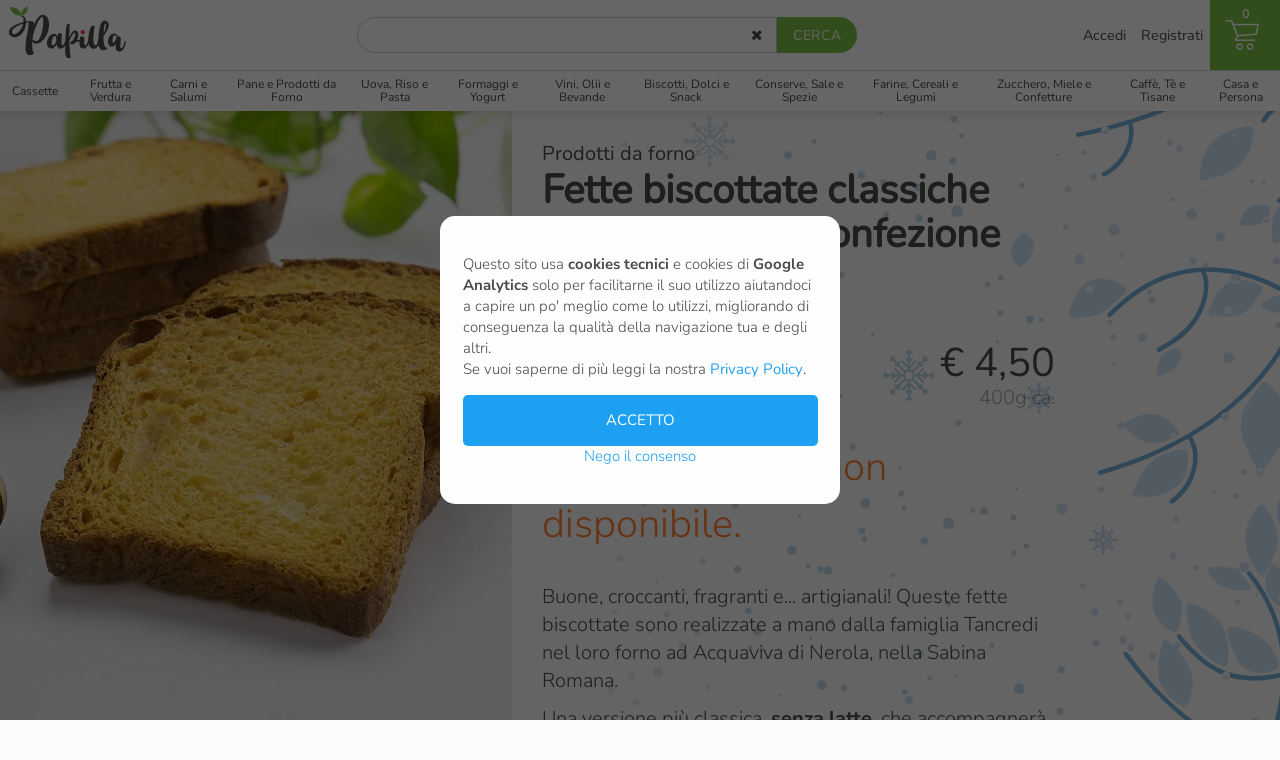

--- FILE ---
content_type: text/html; charset=UTF-8
request_url: https://www.papilla.net/prodotti/pagina/1662/fette-biscottate-classiche-fatte-a-mano---confezione-grande
body_size: 8972
content:
<!DOCTYPE html>
<html lang="it">
<head>
	<title>Acquista Fette biscottate classiche fatte a mano - Confezione Grande - Consegna a domicilio con Papilla</title>
    <meta name="description" content="Buone, croccanti, fragranti e... artigianali! Queste fette biscottate sono realizzate a mano dalla famiglia Tancredi nel loro forno ad Acquaviva di Nerola, nella Sabina Romana.
Una versione più classica, senza latte, che accompagnerà con gusto le vostre colazioni!
Ingredienti: farina di grano tenero, acqua, olio di girasole, zucchero, lievito di birra, malto, sale." />
    <meta name="viewport" content="width=device-width, initial-scale=1.0, minimum-scale=1.0, maximum-scale=5.0">
    <!-- <meta name="viewport" content="width=device-width, user-scalable=no, initial-scale=1.0, minimum-scale=1.0, maximum-scale=1.0"> -->
    <base href="https://www.papilla.net/" />
    <meta charset="utf-8" />

    <link href="https://stackpath.bootstrapcdn.com/font-awesome/4.7.0/css/font-awesome.min.css" rel="stylesheet"> 

    <!-- FONT AGGIUNTIVI -->
    
    <!-- FAVICON -->
    <link rel="apple-touch-icon" sizes="57x57" href="img/favicon/apple-icon-57x57.webp">
<link rel="apple-touch-icon" sizes="60x60" href="img/favicon/apple-icon-60x60.webp">
<link rel="apple-touch-icon" sizes="72x72" href="img/favicon/apple-icon-72x72.webp">
<link rel="apple-touch-icon" sizes="76x76" href="img/favicon/apple-icon-76x76.webp">
<link rel="apple-touch-icon" sizes="114x114" href="img/favicon/apple-icon-114x114.webp">
<link rel="apple-touch-icon" sizes="120x120" href="img/favicon/apple-icon-120x120.webp">
<link rel="apple-touch-icon" sizes="144x144" href="img/favicon/apple-icon-144x144.webp">
<link rel="apple-touch-icon" sizes="152x152" href="img/favicon/apple-icon-152x152.webp">
<link rel="apple-touch-icon" sizes="180x180" href="img/favicon/apple-icon-180x180.webp">
<link rel="icon" type="image/webp" sizes="192x192"  href="/android-icon-192x192.webp">
<link rel="icon" type="image/webp" sizes="32x32" href="img/favicon/favicon-32x32.webp">
<link rel="icon" type="image/webp" sizes="96x96" href="img/favicon/favicon-96x96.webp">
<link rel="icon" type="image/webp" sizes="16x16" href="img/favicon/favicon-16x16.webp">
<link rel="manifest" href="img/favicon/manifest.json">
<meta name="msapplication-TileColor" content="#ffffff">
<meta name="msapplication-TileImage" content="img/favicon/ms-icon-144x144.webp">
<meta name="theme-color" content="#ffffff">    
    <!-- Cambio Palette Colori in base al periodo -->
    <link rel="stylesheet" href="templates/css/colorbase-standard.css?=2025.2" media="screen" title="no title">

    <link rel="stylesheet" href="templates/css/default.min.css?=" media="screen" title="no title">
    <link rel="stylesheet" href="templates/css/default.min.css?=2025.4" media="screen" title="no title">

    <!-- Cambio immagine sfondo in base al periodo -->
    <link rel="stylesheet" href="templates/css/main-inverno.css?=2025.2" media="screen" title="no title">

    <script src="https://code.jquery.com/jquery-2.2.4.min.js" integrity="sha256-BbhdlvQf/xTY9gja0Dq3HiwQF8LaCRTXxZKRutelT44=" crossorigin="anonymous" defer></script>
    <!-- <script src="templates/js/script.js?="></script> -->
    <!-- <script src="templates/js/script.js?="></script> -->
    <script src="templates/js/owl.carousel.min.js" defer></script>
    <script src="templates/js/script.js?=2025.1" defer></script>
    <!-- <script src="templates/js/script.js?=" defer></script> -->

    <!-- <script src="templates/js/smooth-scroll.js"></script>  -->

    <!-- Link per GALLERY -->
    <!-- <script type='text/javascript' src='templates/unitegallery/js/jquery-11.0.min.js'></script> -->
    <!-- <script type='text/javascript' src='templates/unitegallery/js/unitegallery.min.js'></script> -->
    <!-- <link rel='stylesheet' href='templates/unitegallery/css/unite-gallery.css' type='text/css' /> -->
    <!-- <script type='text/javascript' src='templates/unitegallery/themes/tiles/ug-theme-tiles.js'></script> -->
    <!-- END Link per GALLERY -->
    <meta property="fb:app_id" content="319179998814907" />
    <meta property="og:title" content="Acquista Fette biscottate classiche fatte a mano - Confezione Grande - Consegna a domicilio con Papilla" />
    <meta property="og:description" content="Buone, croccanti, fragranti e... artigianali! Queste fette biscottate sono realizzate a mano dalla famiglia Tancredi nel loro forno ad Acquaviva di Nerola, nella Sabina Romana.
Una versione più classica, senza latte, che accompagnerà con gusto le vostre colazioni!
Ingredienti: farina di grano tenero, acqua, olio di girasole, zucchero, lievito di birra, malto, sale." />
    <meta property="og:type" content="product" />
    <meta property="article:author" content="Papilla" />
    <meta property="og:url" content="https://www.papilla.net/prodotti/pagina/1662/fette-biscottate-classiche-fatte-a-mano---confezione-grande" />
    <meta property="og:image" content="https://www.papilla.net/img/prodotti/1000x667_foto-fette-biscottate-classiche-fatte-a-mano.webp" /> 
    <meta property="og:image:width" content="1000" />
    <meta property="og:image:height" content="667" />

    <!-- Global site tag (gtag.js) - Google Analytics -->
    <script async src="https://www.googletagmanager.com/gtag/js?id=UA-126143101-1" defer></script>
    <script>
        if (localStorage.getItem('p&bPrv&Ck') == "false")  {
            window.dataLayer = window.dataLayer || [];
            function gtag(){dataLayer.push(arguments);}
            gtag('js', new Date());

            gtag('config', 'UA-126143101-1', { 'anonymize_ip': true });

        } else {
            
            window.dataLayer = window.dataLayer || [];
            function gtag(){dataLayer.push(arguments);}
            gtag('js', new Date());

            gtag('config', 'UA-126143101-1');        
        }
    </script>
     

     
</head>

    <body class="body-pagina">

                    <!-- MENU -->

			<header class="header fixed">

				<div id="head-logo" class="logo">
					<div id="puls-menu">
						<i class="fa fa-bars" aria-hidden="true"></i>
					</div>

					<a id="puls-search" class="search" href="index/init">
						<div class="cerca">							
							<img src="img/svg/cerca.svg" alt="Icona lente ingrandimento">							
						</div>
					</a>

					<div id="input-search">
						<form method="post" action="cerca/risultatoricerca/" accept-charset="UTF-8">
							<div class="input-text" >
								<input type="search" name="search" aria-label="Cerca"
																>								
							</div>
							<a class="svuota" href="">
								<i class="fa fa-close" aria-hidden="true" aria-label="Svuota campo Cerca"></i>									
							</a>	
							<div class="input-submit" >
								<input type="submit" name="submit" value="cerca">					
							</div>	
						</form>
					</div>

					<!-- LOGO -->
					<h3>
						<a href="index/init" >
							<div class="svg-logo-papilla">
								<!-- <img src="img/svg/logo_papilla_natale.svg"> -->
								<img alt="Logo di Papilla" src="img/logo/logo_papilla_standard.svg">
								<!-- <img alt="Logo di Papilla" src="img/svg/logo_papilla_standard.svg"> -->
								<!-- <img src="img/svg/logo_papilla_autumn.svg"> -->				
							</div>
						</a>

					</h3>
					<ul class="main-menu visible-md">
						
						
							<li class="accedi-registrati">
								<a class="" href="utenti/accedi?back=prodotti/pagina/1662/fette-biscottate-classiche-fatte-a-mano---confezione-grande">
									Accedi
								</a>
							</li>

							<li class="accedi-registrati">
								<a class="" href="utenti/registrati?back=prodotti/pagina/1662/fette-biscottate-classiche-fatte-a-mano---confezione-grande">
									Registrati
								</a>
							</li>
											</ul>	

					<a id="puls-carrello" class="carrello " href="carrello/visualizza">
						<p class="number-items">
							0						</p>
						<div class="icon-carrello">
							<img src="img/svg/carrello.svg" alt="Icona Carrello della spesa">							
						</div>
					</a>
				</div>
				<div class="container-secondary">
					<ul class="secondary-menu">	
						<!-- <li>
							<a href="tag/pagina/28/sapori-di-natale">
								<div class="img">
									<img src="img/tag/thumb_icona-natale.webp" alt="Icona Natale" title="Immagine Albero di Natale">
								</div>
								<p>Natale</p>
							</a>
						</li> -->
						
						<li>
							<a href="box/init/risparmia-scegliendo-una-cassetta">
								<div class="img">
									<img src="img/categorie/thumb_icona-cassette.webp" alt="Icona cassette" title="Immagine cassette">
								</div>
								<p>Cassette</p>
							</a>
						</li>      
										<li>
					<a href="categorie/pagina/1/frutta-e-verdura">
						<div class="img">
							<img src="img/categorie/thumb_icona-frutta-e-verdura.webp" alt="Icona categoria Frutta e Verdura" title="Immagine categoria Frutta e Verdura">
						</div>
						<p>Frutta e Verdura</p>
					</a>
				</li>
				

							<li>
					<a href="categorie/pagina/2/carni-e-salumi">
						<div class="img">
							<img src="img/categorie/thumb_icona-carni-e-salumi.webp" alt="Icona categoria Carni e Salumi" title="Immagine categoria Carni e Salumi">
						</div>
						<p>Carni e Salumi</p>
					</a>
				</li>
				

							<li>
					<a href="categorie/pagina/3/pane-e-prodotti-da-forno">
						<div class="img">
							<img src="img/categorie/thumb_icona-pane-e-prodotti-da-forno.webp" alt="Icona categoria Pane e Prodotti da Forno" title="Immagine categoria Pane e Prodotti da Forno">
						</div>
						<p>Pane e Prodotti da Forno</p>
					</a>
				</li>
				

							<li>
					<a href="categorie/pagina/4/uova-riso-e-pasta">
						<div class="img">
							<img src="img/categorie/thumb_icona-uova-e-pasta.webp" alt="Icona categoria Uova, Riso e Pasta" title="Immagine categoria Uova, Riso e Pasta">
						</div>
						<p>Uova, Riso e Pasta</p>
					</a>
				</li>
				

							<li>
					<a href="categorie/pagina/5/formaggi-e-yogurt">
						<div class="img">
							<img src="img/categorie/thumb_icona-formaggi-e-yogurt.webp" alt="Icona categoria Formaggi e Yogurt" title="Immagine categoria Formaggi e Yogurt">
						</div>
						<p>Formaggi e Yogurt</p>
					</a>
				</li>
				

							<li>
					<a href="categorie/pagina/6/vini-olii-e-bevande">
						<div class="img">
							<img src="img/categorie/thumb_icona-vini-e-olii.webp" alt="Icona categoria Vini, Olii e Bevande" title="Immagine categoria Vini, Olii e Bevande">
						</div>
						<p>Vini, Olii e Bevande</p>
					</a>
				</li>
				

							<li>
					<a href="categorie/pagina/7/biscotti-dolci-e-snack">
						<div class="img">
							<img src="img/categorie/thumb_icona-dolci-e-biscotti.webp" alt="Icona categoria Biscotti, Dolci e Snack" title="Immagine categoria Biscotti, Dolci e Snack">
						</div>
						<p>Biscotti, Dolci e Snack</p>
					</a>
				</li>
				

							<li>
					<a href="categorie/pagina/8/conserve-sale-e-spezie">
						<div class="img">
							<img src="img/categorie/thumb_icona-conserve-e-spezie.webp" alt="Icona categoria Conserve, Sale e Spezie" title="Immagine categoria Conserve, Sale e Spezie">
						</div>
						<p>Conserve, Sale e Spezie</p>
					</a>
				</li>
				

							<li>
					<a href="categorie/pagina/9/farine-cereali-e-legumi">
						<div class="img">
							<img src="img/categorie/thumb_icona-farine-cereali-e-legumi.webp" alt="Icona categoria Farine, Cereali e Legumi" title="Immagine categoria Farine, Cereali e Legumi">
						</div>
						<p>Farine, Cereali e Legumi</p>
					</a>
				</li>
				

							<li>
					<a href="categorie/pagina/10/zucchero-miele-e-confetture">
						<div class="img">
							<img src="img/categorie/thumb_icona-miele-e-confetture.webp" alt="Icona categoria Zucchero, Miele e Confetture" title="Immagine categoria Zucchero, Miele e Confetture">
						</div>
						<p>Zucchero, Miele e Confetture</p>
					</a>
				</li>
				

							<li>
					<a href="categorie/pagina/12/caffe-te-e-tisane">
						<div class="img">
							<img src="img/categorie/thumb_icona-caffe-e-tisane.webp" alt="Icona categoria Caffè, Tè e Tisane" title="Immagine categoria Caffè, Tè e Tisane">
						</div>
						<p>Caffè, Tè e Tisane</p>
					</a>
				</li>
				

							<li>
					<a href="categorie/pagina/13/casa-e-persona">
						<div class="img">
							<img src="img/categorie/thumb_icona-casa-e-persona.webp" alt="Icona categoria Casa e Persona" title="Immagine categoria Casa e Persona">
						</div>
						<p>Casa e Persona</p>
					</a>
				</li>
				

			
						<ul class="menu_pagine hidden-md">
							<li><a href="aziende/produttori">Produttori</a></li>
							<li><a href="comuni/zonediconsegna">Zone di consegna</a></li>
							<li><a href="index/init#come-funziona">Come Funziona</a></li>
							<li><a href="index/faq">Faq</a></li>							
						</ul>

						
							<li class="accedi-registrati hidden-md">
								<a class="" href="utenti/accedi">
									Accedi
								</a>
							</li>

							<li class="accedi-registrati hidden-md">
								<a class="" href="utenti/registrati">
									Registrati
								</a>
							</li>
											</ul>				
				</div>
			</header>
			        
        <main class="main">

            			<section class="pagina-prodotto">
				
				<div class="container-text">
					<div class="fix-height">
						<header id="titolo-scheda" class="single">
							<p class="sub-cat">
								<a href="categorie/sottocategoria/8/prodotti-da-forno" aria-label="Visita la pagina della categoria Prodotti da forno">
									Prodotti da forno																
								</a>
							</p>
							<h1 class="tit">Fette biscottate classiche fatte a mano - Confezione Grande</h1>
							<div class="azienda-prod">
								<a href="aziende/pagina/64/le-molinare" aria-label="Visita la pagina del produttore Le Molinare">
									<i class="icona trattore">
										<img alt="Icona di un trattore" src="img/svg/trattore.svg">	
									</i> Le Molinare								</a>
							</div>

							<div class="scheda-prod">
								<div class="blocco b1">
									<div class="zona">										
										<img src="img/svg/location.svg" alt="Icona della posizione">
										<p>Nerola - RM</p>
									</div>
									<div class="prezzo">
										<p><nobr>&euro; 4,50</nobr></p>
									</div>
								</div>
								<div class="blocco b2">
									<div class="prezzoKgL">
										<p>&euro; 11,25 al Kg</p>
									</div>
																											<div class="peso ">
																												
												<p class="peso">400g ca.</p>
													
																			</div>								
								</div>
							</div>

							<div class="link-form">
																	<p class="h2 non-disponibile">Uff! Confezione non disponibile.</p>
															</div>
						</header>
					</div>	
					<div class="main">
						<p>Buone, croccanti, fragranti e... artigianali! Queste fette biscottate sono realizzate a mano dalla famiglia Tancredi nel loro forno ad Acquaviva di Nerola, nella Sabina Romana.</p>
<p>Una versione pi&ugrave; classica, <strong>senza latte</strong>, che accompagner&agrave; con gusto le vostre colazioni!</p>
<p><strong>Ingredienti:</strong> <em>farina di grano tenero, acqua, olio di girasole, zucchero, lievito di birra, malto, sale.</em></p>	
												<p>
							<strong>Confezionamento: </strong>Incartato						</p>					
												
						<!-- Sezione delle INFO GENERALI su ORIGINE, CATEGORIA, DENOMINAZIONE -->
														<h3 class="titolo">Informazioni Generali</h3>									
								<p><strong>Denominazione di vendita:</strong> Vedi sopra <br /><strong>Modalit&agrave; di conservazione:</strong> conservare in un luogo fresco e asciutto. </p>																	
						
						<!-- Prodotti Abbinati -->
																		</div>					
				</div>
				<div id="img-scheda" class="picture">
					<picture>
																			<source media="(max-width: 280px)" srcset="img/prodotti/400x320_foto-fette-biscottate-classiche-fatte-a-mano.webp">
							<source media="(max-width: 767px)" srcset="img/prodotti/1000x667_foto-fette-biscottate-classiche-fatte-a-mano.webp">
							<img src="img/prodotti/833x1000_foto-fette-biscottate-classiche-fatte-a-mano.webp" title="Fette biscottate classiche fatte a mano - Confezione Grande" alt="Foto Fette biscottate classiche fatte a mano - Confezione Grande">
											</picture>

				</div>												
				<footer>

					 
			<section class="altre-confezioni">
				<div class="space"></div>

				<!-- <div class="griglia-cassette"> -->
							<section class="griglia-cassette">
			<h3 class="titolo">Ti potrebbero piacere anche...</h3>
			
				<div class="box prodotti-da-forno     ">
					<!-- <div class="box-img"> -->
					<div class="box-img" style='background-image: url("img/prodotti/400x320_foto-fette-biscottate-integrali-fatte-a-mano.webp")'>
						<a aria-label="Visita la pagina della categoria Prodotti da forno" href="prodotti/pagina/2247/fette-biscottate-integrali-latte-e-miele-fatte-a-mano">
						<div class="img-triangolo"></div>
												</a>

						
					</div>
					<div class="box-content">
						<!-- <p class="categoria">
							<a aria-label="Visita la pagina della categoria " href="categorie/sottocategoria//">
																								
							</a>
						</p> -->
						<a aria-label="Visita la pagina del prodotto Fette biscottate integrali Latte e Miele fatte a mano" href="prodotti/pagina/2247/fette-biscottate-integrali-latte-e-miele-fatte-a-mano">
							<h3>Fette biscottate integrali Latte e Miele fatte a mano</h3>
						</a>
						<p class="azienda">
							<a aria-label="Visita la pagina del produttore Le Molinare" href="aziende/pagina/64/le-molinare">
								<i class="icona trattore">
									<img alt="Icona di un trattore" src="img/svg/trattore.svg">	
								</i> Le Molinare						
							</a>
						</p>
						<div class="peso-prezzo">
								
															
									<p class="peso">140g ca.</p>
															
														<p class="prezzo">
																<span>&euro; 2,80</span>
							</p>
						</div>
						<div class="link-footer">
							<form class="call-to-action animated" action="carrello/insert/" method="post">
								<input class="url" type="hidden" name="url" value="prodotti/pagina/1662/fette-biscottate-classiche-fatte-a-mano---confezione-grande">
								<input class="is_box" type="hidden" name="is_box" value="0">
								<input class="conf_item_id" type="hidden" name="conf_item_id" value="2247">
								<!-- <input class="qta" name="qta_item" type="number" value="1" min="1" /> -->
								
								<!-- // Se ci sono pezzi variabili -->
																											<select class="qta select_qta" name="qta_item" aria-label="Seleziona il numero di confezioni che vuoi aggiungere al Carrello">	
												<option value="1" aria-label="1">1</option>
												<option value="2" aria-label="2">2</option>
												<option value="3" aria-label="3">3</option>
												<option value="4" aria-label="4">4</option>
												<option value="5" aria-label="5">5</option>
												<option value="6" aria-label="6">6</option>
												<option value="7" aria-label="7">7</option>
												<option value="8" aria-label="9">8</option>
												<option value="9" aria-label="9">9</option>
												<option value="10" aria-label="10">10</option>
												<option value="11" aria-label="11">11</option>
												<option value="12" aria-label="12">12</option>
										</select>
										
									<input  class="" name="pezzo_variabile" type="hidden" value="0">
									<input  class="" name="pesi_variabili" type="hidden" value="0">										
									

								<div class="box-pulsante">
																				<input class="box-link acquista" type="submit" value="Acquista" aria-label="Clicca per aggiungere Fette biscottate integrali Latte e Miele fatte a mano al carrello"/>
											
									<div class="check-acquisto">
										<i class="fa fa-check" aria-hidden="true"></i>											
									</div>
								</div>

								<!-- <p class="acquistato animated"></p> -->
							</form>
						</div>	
					</div>
				</div>

			
				<div class="box linea-casa     ">
					<!-- <div class="box-img"> -->
					<div class="box-img" style='background-image: url("img/prodotti/400x320_foto-confezione-regalo.webp")'>
						<a aria-label="Visita la pagina della categoria Linea Casa" href="prodotti/pagina/2387/confezione-regalo">
						<div class="img-triangolo"></div>
												</a>

						
					</div>
					<div class="box-content">
						<!-- <p class="categoria">
							<a aria-label="Visita la pagina della categoria " href="categorie/sottocategoria//">
																								
							</a>
						</p> -->
						<a aria-label="Visita la pagina del prodotto Confezione Regalo" href="prodotti/pagina/2387/confezione-regalo">
							<h3>Confezione Regalo</h3>
						</a>
						<p class="azienda">
							<a aria-label="Visita la pagina del produttore Papilla" href="aziende/pagina/31/papilla">
								<i class="icona trattore">
									<img alt="Icona di un trattore" src="img/svg/trattore.svg">	
								</i> Papilla						
							</a>
						</p>
						<div class="peso-prezzo">
								
															
									<p class="peso">100g ca.</p>
															
														<p class="prezzo">
																<span>&euro; 1,50</span>
							</p>
						</div>
						<div class="link-footer">
							<form class="call-to-action animated" action="carrello/insert/" method="post">
								<input class="url" type="hidden" name="url" value="prodotti/pagina/1662/fette-biscottate-classiche-fatte-a-mano---confezione-grande">
								<input class="is_box" type="hidden" name="is_box" value="0">
								<input class="conf_item_id" type="hidden" name="conf_item_id" value="2387">
								<!-- <input class="qta" name="qta_item" type="number" value="1" min="1" /> -->
								
								<!-- // Se ci sono pezzi variabili -->
																											<select class="qta select_qta" name="qta_item" aria-label="Seleziona il numero di confezioni che vuoi aggiungere al Carrello">	
												<option value="1" aria-label="1">1</option>
												<option value="2" aria-label="2">2</option>
												<option value="3" aria-label="3">3</option>
												<option value="4" aria-label="4">4</option>
												<option value="5" aria-label="5">5</option>
												<option value="6" aria-label="6">6</option>
												<option value="7" aria-label="7">7</option>
												<option value="8" aria-label="9">8</option>
												<option value="9" aria-label="9">9</option>
												<option value="10" aria-label="10">10</option>
												<option value="11" aria-label="11">11</option>
												<option value="12" aria-label="12">12</option>
										</select>
										
									<input  class="" name="pezzo_variabile" type="hidden" value="0">
									<input  class="" name="pesi_variabili" type="hidden" value="0">										
									

								<div class="box-pulsante">
																				<input class="box-link acquista" type="submit" value="Acquista" aria-label="Clicca per aggiungere Confezione Regalo al carrello"/>
											
									<div class="check-acquisto">
										<i class="fa fa-check" aria-hidden="true"></i>											
									</div>
								</div>

								<!-- <p class="acquistato animated"></p> -->
							</form>
						</div>	
					</div>
				</div>

			
				<div class="box carne-suina     ">
					<!-- <div class="box-img"> -->
					<div class="box-img" style='background-image: url("img/prodotti/400x320_foto-pancetta-fresca-di-suino-a-fette.webp")'>
						<a aria-label="Visita la pagina della categoria Carne suina" href="prodotti/pagina/842/pancetta-fresca-di-maiale-a-fette">
						<div class="img-triangolo"></div>
												</a>

						
					</div>
					<div class="box-content">
						<!-- <p class="categoria">
							<a aria-label="Visita la pagina della categoria " href="categorie/sottocategoria//">
																								
							</a>
						</p> -->
						<a aria-label="Visita la pagina del prodotto Pancetta fresca di maiale a fette" href="prodotti/pagina/842/pancetta-fresca-di-maiale-a-fette">
							<h3>Pancetta fresca di maiale a fette</h3>
						</a>
						<p class="azienda">
							<a aria-label="Visita la pagina del produttore Azienda Agricola Scialanga" href="aziende/pagina/41/azienda-agricola-scialanga">
								<i class="icona trattore">
									<img alt="Icona di un trattore" src="img/svg/trattore.svg">	
								</i> Azienda Agricola Scialanga						
							</a>
						</p>
						<div class="peso-prezzo">
								
															
									<p class="peso">500g ca.</p>
															
														<p class="prezzo">
																<span>&euro; 6,60</span>
							</p>
						</div>
						<div class="link-footer">
							<form class="call-to-action animated" action="carrello/insert/" method="post">
								<input class="url" type="hidden" name="url" value="prodotti/pagina/1662/fette-biscottate-classiche-fatte-a-mano---confezione-grande">
								<input class="is_box" type="hidden" name="is_box" value="0">
								<input class="conf_item_id" type="hidden" name="conf_item_id" value="842">
								<!-- <input class="qta" name="qta_item" type="number" value="1" min="1" /> -->
								
								<!-- // Se ci sono pezzi variabili -->
																		
									<input  class="" name="pezzo_variabile" type="hidden" value="0">
									<input  class="" name="pesi_variabili" type="hidden" value="0">										
									

								<div class="box-pulsante">
																				<input class="box-link acquista" type="submit" value="Acquista" aria-label="Clicca per aggiungere Pancetta fresca di maiale a fette al carrello"/>
											
									<div class="check-acquisto">
										<i class="fa fa-check" aria-hidden="true"></i>											
									</div>
								</div>

								<!-- <p class="acquistato animated"></p> -->
							</form>
						</div>	
					</div>
				</div>

			
				<div class="box pizza     ">
					<!-- <div class="box-img"> -->
					<div class="box-img" style='background-image: url("img/prodotti/400x320_foto-basi-per-pizza-ovale.webp")'>
						<a aria-label="Visita la pagina della categoria Pizza" href="prodotti/pagina/1074/basi-per-pizza-ovale-2pz">
						<div class="img-triangolo"></div>
												</a>

						
					</div>
					<div class="box-content">
						<!-- <p class="categoria">
							<a aria-label="Visita la pagina della categoria " href="categorie/sottocategoria//">
																								
							</a>
						</p> -->
						<a aria-label="Visita la pagina del prodotto Basi per pizza ovale 2pz" href="prodotti/pagina/1074/basi-per-pizza-ovale-2pz">
							<h3>Basi per pizza ovale 2pz</h3>
						</a>
						<p class="azienda">
							<a aria-label="Visita la pagina del produttore Fini Food" href="aziende/pagina/59/fini-food">
								<i class="icona trattore">
									<img alt="Icona di un trattore" src="img/svg/trattore.svg">	
								</i> Fini Food						
							</a>
						</p>
						<div class="peso-prezzo">
								
																	<p class="peso">2pz</p>						
									<!-- <p class="peso">2x240g</p>						 -->
															
														<p class="prezzo">
																<span>&euro; 6,90</span>
							</p>
						</div>
						<div class="link-footer">
							<form class="call-to-action animated" action="carrello/insert/" method="post">
								<input class="url" type="hidden" name="url" value="prodotti/pagina/1662/fette-biscottate-classiche-fatte-a-mano---confezione-grande">
								<input class="is_box" type="hidden" name="is_box" value="0">
								<input class="conf_item_id" type="hidden" name="conf_item_id" value="1074">
								<!-- <input class="qta" name="qta_item" type="number" value="1" min="1" /> -->
								
								<!-- // Se ci sono pezzi variabili -->
																											<select class="qta select_qta" name="qta_item" aria-label="Seleziona il numero di confezioni che vuoi aggiungere al Carrello">	
												<option value="1" aria-label="1">1</option>
												<option value="2" aria-label="2">2</option>
												<option value="3" aria-label="3">3</option>
												<option value="4" aria-label="4">4</option>
												<option value="5" aria-label="5">5</option>
												<option value="6" aria-label="6">6</option>
												<option value="7" aria-label="7">7</option>
												<option value="8" aria-label="9">8</option>
												<option value="9" aria-label="9">9</option>
												<option value="10" aria-label="10">10</option>
												<option value="11" aria-label="11">11</option>
												<option value="12" aria-label="12">12</option>
										</select>
										
									<input  class="" name="pezzo_variabile" type="hidden" value="0">
									<input  class="" name="pesi_variabili" type="hidden" value="0">										
									

								<div class="box-pulsante">
																				<input class="box-link acquista" type="submit" value="Acquista" aria-label="Clicca per aggiungere Basi per pizza ovale 2pz al carrello"/>
											
									<div class="check-acquisto">
										<i class="fa fa-check" aria-hidden="true"></i>											
									</div>
								</div>

								<!-- <p class="acquistato animated"></p> -->
							</form>
						</div>	
					</div>
				</div>

			
				<div class="box pizza     ">
					<!-- <div class="box-img"> -->
					<div class="box-img" style='background-image: url("img/prodotti/400x320_foto-basi-per-pizza-tonda.webp")'>
						<a aria-label="Visita la pagina della categoria Pizza" href="prodotti/pagina/1073/basi-per-pizza-tonda-2pz">
						<div class="img-triangolo"></div>
												</a>

						
					</div>
					<div class="box-content">
						<!-- <p class="categoria">
							<a aria-label="Visita la pagina della categoria " href="categorie/sottocategoria//">
																								
							</a>
						</p> -->
						<a aria-label="Visita la pagina del prodotto Basi per pizza tonda 2pz" href="prodotti/pagina/1073/basi-per-pizza-tonda-2pz">
							<h3>Basi per pizza tonda 2pz</h3>
						</a>
						<p class="azienda">
							<a aria-label="Visita la pagina del produttore Fini Food" href="aziende/pagina/59/fini-food">
								<i class="icona trattore">
									<img alt="Icona di un trattore" src="img/svg/trattore.svg">	
								</i> Fini Food						
							</a>
						</p>
						<div class="peso-prezzo">
								
																	<p class="peso">2pz</p>						
									<!-- <p class="peso">2x240g</p>						 -->
															
														<p class="prezzo">
																<span>&euro; 6,90</span>
							</p>
						</div>
						<div class="link-footer">
							<form class="call-to-action animated" action="carrello/insert/" method="post">
								<input class="url" type="hidden" name="url" value="prodotti/pagina/1662/fette-biscottate-classiche-fatte-a-mano---confezione-grande">
								<input class="is_box" type="hidden" name="is_box" value="0">
								<input class="conf_item_id" type="hidden" name="conf_item_id" value="1073">
								<!-- <input class="qta" name="qta_item" type="number" value="1" min="1" /> -->
								
								<!-- // Se ci sono pezzi variabili -->
																											<select class="qta select_qta" name="qta_item" aria-label="Seleziona il numero di confezioni che vuoi aggiungere al Carrello">	
												<option value="1" aria-label="1">1</option>
												<option value="2" aria-label="2">2</option>
												<option value="3" aria-label="3">3</option>
												<option value="4" aria-label="4">4</option>
												<option value="5" aria-label="5">5</option>
												<option value="6" aria-label="6">6</option>
												<option value="7" aria-label="7">7</option>
												<option value="8" aria-label="9">8</option>
												<option value="9" aria-label="9">9</option>
												<option value="10" aria-label="10">10</option>
												<option value="11" aria-label="11">11</option>
												<option value="12" aria-label="12">12</option>
										</select>
										
									<input  class="" name="pezzo_variabile" type="hidden" value="0">
									<input  class="" name="pesi_variabili" type="hidden" value="0">										
									

								<div class="box-pulsante">
																				<input class="box-link acquista" type="submit" value="Acquista" aria-label="Clicca per aggiungere Basi per pizza tonda 2pz al carrello"/>
											
									<div class="check-acquisto">
										<i class="fa fa-check" aria-hidden="true"></i>											
									</div>
								</div>

								<!-- <p class="acquistato animated"></p> -->
							</form>
						</div>	
					</div>
				</div>

			
				<div class="box pizza     ">
					<!-- <div class="box-img"> -->
					<div class="box-img" style='background-image: url("img/prodotti/400x320_foto-basi-per-pizza-ovale.webp")'>
						<a aria-label="Visita la pagina della categoria Pizza" href="prodotti/pagina/872/basi-per-pizza-ovale-4pz">
						<div class="img-triangolo"></div>
												</a>

						
					</div>
					<div class="box-content">
						<!-- <p class="categoria">
							<a aria-label="Visita la pagina della categoria " href="categorie/sottocategoria//">
																								
							</a>
						</p> -->
						<a aria-label="Visita la pagina del prodotto Basi per pizza ovale 4pz" href="prodotti/pagina/872/basi-per-pizza-ovale-4pz">
							<h3>Basi per pizza ovale 4pz</h3>
						</a>
						<p class="azienda">
							<a aria-label="Visita la pagina del produttore Fini Food" href="aziende/pagina/59/fini-food">
								<i class="icona trattore">
									<img alt="Icona di un trattore" src="img/svg/trattore.svg">	
								</i> Fini Food						
							</a>
						</p>
						<div class="peso-prezzo">
								
																	<p class="peso">4pz</p>						
									<!-- <p class="peso">4x240g</p>						 -->
															
														<p class="prezzo">
																<span>&euro; 12,80</span>
							</p>
						</div>
						<div class="link-footer">
							<form class="call-to-action animated" action="carrello/insert/" method="post">
								<input class="url" type="hidden" name="url" value="prodotti/pagina/1662/fette-biscottate-classiche-fatte-a-mano---confezione-grande">
								<input class="is_box" type="hidden" name="is_box" value="0">
								<input class="conf_item_id" type="hidden" name="conf_item_id" value="872">
								<!-- <input class="qta" name="qta_item" type="number" value="1" min="1" /> -->
								
								<!-- // Se ci sono pezzi variabili -->
																											<select class="qta select_qta" name="qta_item" aria-label="Seleziona il numero di confezioni che vuoi aggiungere al Carrello">	
												<option value="1" aria-label="1">1</option>
												<option value="2" aria-label="2">2</option>
												<option value="3" aria-label="3">3</option>
												<option value="4" aria-label="4">4</option>
												<option value="5" aria-label="5">5</option>
												<option value="6" aria-label="6">6</option>
												<option value="7" aria-label="7">7</option>
												<option value="8" aria-label="9">8</option>
												<option value="9" aria-label="9">9</option>
												<option value="10" aria-label="10">10</option>
												<option value="11" aria-label="11">11</option>
												<option value="12" aria-label="12">12</option>
										</select>
										
									<input  class="" name="pezzo_variabile" type="hidden" value="0">
									<input  class="" name="pesi_variabili" type="hidden" value="0">										
									

								<div class="box-pulsante">
																				<input class="box-link acquista" type="submit" value="Acquista" aria-label="Clicca per aggiungere Basi per pizza ovale 4pz al carrello"/>
											
									<div class="check-acquisto">
										<i class="fa fa-check" aria-hidden="true"></i>											
									</div>
								</div>

								<!-- <p class="acquistato animated"></p> -->
							</form>
						</div>	
					</div>
				</div>

			
				<div class="box pizza     ">
					<!-- <div class="box-img"> -->
					<div class="box-img" style='background-image: url("img/prodotti/400x320_foto-basi-per-pizza-tonda.webp")'>
						<a aria-label="Visita la pagina della categoria Pizza" href="prodotti/pagina/822/basi-per-pizza-tonda-5pz">
						<div class="img-triangolo"></div>
												</a>

						
					</div>
					<div class="box-content">
						<!-- <p class="categoria">
							<a aria-label="Visita la pagina della categoria " href="categorie/sottocategoria//">
																								
							</a>
						</p> -->
						<a aria-label="Visita la pagina del prodotto Basi per pizza tonda 5pz" href="prodotti/pagina/822/basi-per-pizza-tonda-5pz">
							<h3>Basi per pizza tonda 5pz</h3>
						</a>
						<p class="azienda">
							<a aria-label="Visita la pagina del produttore Fini Food" href="aziende/pagina/59/fini-food">
								<i class="icona trattore">
									<img alt="Icona di un trattore" src="img/svg/trattore.svg">	
								</i> Fini Food						
							</a>
						</p>
						<div class="peso-prezzo">
								
																	<p class="peso">5pz</p>						
									<!-- <p class="peso">5x240g</p>						 -->
															
														<p class="prezzo">
																<span>&euro; 16,00</span>
							</p>
						</div>
						<div class="link-footer">
							<form class="call-to-action animated" action="carrello/insert/" method="post">
								<input class="url" type="hidden" name="url" value="prodotti/pagina/1662/fette-biscottate-classiche-fatte-a-mano---confezione-grande">
								<input class="is_box" type="hidden" name="is_box" value="0">
								<input class="conf_item_id" type="hidden" name="conf_item_id" value="822">
								<!-- <input class="qta" name="qta_item" type="number" value="1" min="1" /> -->
								
								<!-- // Se ci sono pezzi variabili -->
																											<select class="qta select_qta" name="qta_item" aria-label="Seleziona il numero di confezioni che vuoi aggiungere al Carrello">	
												<option value="1" aria-label="1">1</option>
												<option value="2" aria-label="2">2</option>
												<option value="3" aria-label="3">3</option>
												<option value="4" aria-label="4">4</option>
												<option value="5" aria-label="5">5</option>
												<option value="6" aria-label="6">6</option>
												<option value="7" aria-label="7">7</option>
												<option value="8" aria-label="9">8</option>
												<option value="9" aria-label="9">9</option>
												<option value="10" aria-label="10">10</option>
												<option value="11" aria-label="11">11</option>
												<option value="12" aria-label="12">12</option>
										</select>
										
									<input  class="" name="pezzo_variabile" type="hidden" value="0">
									<input  class="" name="pesi_variabili" type="hidden" value="0">										
									

								<div class="box-pulsante">
																				<input class="box-link acquista" type="submit" value="Acquista" aria-label="Clicca per aggiungere Basi per pizza tonda 5pz al carrello"/>
											
									<div class="check-acquisto">
										<i class="fa fa-check" aria-hidden="true"></i>											
									</div>
								</div>

								<!-- <p class="acquistato animated"></p> -->
							</form>
						</div>	
					</div>
				</div>

			
				<div class="box linea-casa     ">
					<!-- <div class="box-img"> -->
					<div class="box-img" style='background-image: url("img/prodotti/400x320_foto-pagliette-saponate-eco-7pz.webp")'>
						<a aria-label="Visita la pagina della categoria Linea Casa" href="prodotti/pagina/1850/pagliette-saponate-eco-7pz">
						<div class="img-triangolo"></div>
												</a>

						
					</div>
					<div class="box-content">
						<!-- <p class="categoria">
							<a aria-label="Visita la pagina della categoria " href="categorie/sottocategoria//">
																								
							</a>
						</p> -->
						<a aria-label="Visita la pagina del prodotto Pagliette saponate ECO 7pz" href="prodotti/pagina/1850/pagliette-saponate-eco-7pz">
							<h3>Pagliette saponate ECO 7pz</h3>
						</a>
						<p class="azienda">
							<a aria-label="Visita la pagina del produttore Martini Spa" href="aziende/pagina/89/martini-spa">
								<i class="icona trattore">
									<img alt="Icona di un trattore" src="img/svg/trattore.svg">	
								</i> Martini Spa						
							</a>
						</p>
						<div class="peso-prezzo">
								
																	<p class="peso">7pz</p>						
									<!-- <p class="peso">7x0ml</p>						 -->
															
														<p class="prezzo">
																<span>&euro; 2,40</span>
							</p>
						</div>
						<div class="link-footer">
							<form class="call-to-action animated" action="carrello/insert/" method="post">
								<input class="url" type="hidden" name="url" value="prodotti/pagina/1662/fette-biscottate-classiche-fatte-a-mano---confezione-grande">
								<input class="is_box" type="hidden" name="is_box" value="0">
								<input class="conf_item_id" type="hidden" name="conf_item_id" value="1850">
								<!-- <input class="qta" name="qta_item" type="number" value="1" min="1" /> -->
								
								<!-- // Se ci sono pezzi variabili -->
																											<select class="qta select_qta" name="qta_item" aria-label="Seleziona il numero di confezioni che vuoi aggiungere al Carrello">	
												<option value="1" aria-label="1">1</option>
												<option value="2" aria-label="2">2</option>
												<option value="3" aria-label="3">3</option>
												<option value="4" aria-label="4">4</option>
												<option value="5" aria-label="5">5</option>
												<option value="6" aria-label="6">6</option>
												<option value="7" aria-label="7">7</option>
												<option value="8" aria-label="9">8</option>
												<option value="9" aria-label="9">9</option>
												<option value="10" aria-label="10">10</option>
												<option value="11" aria-label="11">11</option>
												<option value="12" aria-label="12">12</option>
										</select>
										
									<input  class="" name="pezzo_variabile" type="hidden" value="0">
									<input  class="" name="pesi_variabili" type="hidden" value="0">										
									

								<div class="box-pulsante">
																				<input class="box-link acquista" type="submit" value="Acquista" aria-label="Clicca per aggiungere Pagliette saponate ECO 7pz al carrello"/>
											
									<div class="check-acquisto">
										<i class="fa fa-check" aria-hidden="true"></i>											
									</div>
								</div>

								<!-- <p class="acquistato animated"></p> -->
							</form>
						</div>	
					</div>
				</div>

					

		</section>
								
				<!-- </div> -->
			</section>				

						</footer>
			</section>

		<div id='end-fixed'></div>			<section class="mercato">

				<div class="mercato-container">

					<div class="text">
						<h3 class="h2 center">Mercato Agricolo Online</h3>
						<!-- <p>
							Clicca sull'icona della categoria e scegli tra i tantissimi prodotti disponibili. 
						</p> -->						
					</div>
								<div class="box-categorie-foto">


				<!-- <div class="categ-item">
					<a href="box/init/risparmia-con-una-cassetta">
						<div class="cat-img">
							<img src="img/categorie/foto/square_cassette.webp">
						</div>
						<div class="body-cat">							
							<div>
								<p>Risparmia con una Cassetta</p>								
							</div>
						</div>
					</a>
				</div> -->
									<div class="categ-item">
						<a href="categorie/pagina/1/frutta-e-verdura" aria-label="Scopti i prodotti per la categoria Frutta e Verdura">
							<div class="cat-img">
								<img alt="Foto che rappresenta la categoria Frutta e Verdura" src="img/categorie/foto/square_frutta-e-verdura.webp">
							</div>
							<div class="body-cat cat-1">
								
								<p>Frutta e Verdura</p>
							</div>
						</a>
					</div>
									<div class="categ-item">
						<a href="categorie/pagina/2/carni-e-salumi" aria-label="Scopti i prodotti per la categoria Carni e Salumi">
							<div class="cat-img">
								<img alt="Foto che rappresenta la categoria Carni e Salumi" src="img/categorie/foto/square_carni-e-salumi.webp">
							</div>
							<div class="body-cat cat-2">
								
								<p>Carni e Salumi</p>
							</div>
						</a>
					</div>
									<div class="categ-item">
						<a href="categorie/pagina/3/pane-e-prodotti-da-forno" aria-label="Scopti i prodotti per la categoria Pane e Prodotti da Forno">
							<div class="cat-img">
								<img alt="Foto che rappresenta la categoria Pane e Prodotti da Forno" src="img/categorie/foto/square_pane-e-prodotti-da-forno.webp">
							</div>
							<div class="body-cat cat-3">
								
								<p>Pane e Prodotti da Forno</p>
							</div>
						</a>
					</div>
									<div class="categ-item">
						<a href="categorie/pagina/4/uova-riso-e-pasta" aria-label="Scopti i prodotti per la categoria Uova, Riso e Pasta">
							<div class="cat-img">
								<img alt="Foto che rappresenta la categoria Uova, Riso e Pasta" src="img/categorie/foto/square_uova-e-pasta.webp">
							</div>
							<div class="body-cat cat-4">
								
								<p>Uova, Riso e Pasta</p>
							</div>
						</a>
					</div>
									<div class="categ-item">
						<a href="categorie/pagina/5/formaggi-e-yogurt" aria-label="Scopti i prodotti per la categoria Formaggi e Yogurt">
							<div class="cat-img">
								<img alt="Foto che rappresenta la categoria Formaggi e Yogurt" src="img/categorie/foto/square_formaggi-e-yogurt.webp">
							</div>
							<div class="body-cat cat-5">
								
								<p>Formaggi e Yogurt</p>
							</div>
						</a>
					</div>
									<div class="categ-item">
						<a href="categorie/pagina/6/vini-olii-e-bevande" aria-label="Scopti i prodotti per la categoria Vini, Olii e Bevande">
							<div class="cat-img">
								<img alt="Foto che rappresenta la categoria Vini, Olii e Bevande" src="img/categorie/foto/square_vini-e-olii.webp">
							</div>
							<div class="body-cat cat-6">
								
								<p>Vini, Olii e Bevande</p>
							</div>
						</a>
					</div>
									<div class="categ-item">
						<a href="categorie/pagina/7/biscotti-dolci-e-snack" aria-label="Scopti i prodotti per la categoria Biscotti, Dolci e Snack">
							<div class="cat-img">
								<img alt="Foto che rappresenta la categoria Biscotti, Dolci e Snack" src="img/categorie/foto/square_dolci-e-biscotti.webp">
							</div>
							<div class="body-cat cat-7">
								
								<p>Biscotti, Dolci e Snack</p>
							</div>
						</a>
					</div>
									<div class="categ-item">
						<a href="categorie/pagina/8/conserve-sale-e-spezie" aria-label="Scopti i prodotti per la categoria Conserve, Sale e Spezie">
							<div class="cat-img">
								<img alt="Foto che rappresenta la categoria Conserve, Sale e Spezie" src="img/categorie/foto/square_salse-e-conserve.webp">
							</div>
							<div class="body-cat cat-8">
								
								<p>Conserve, Sale e Spezie</p>
							</div>
						</a>
					</div>
									<div class="categ-item">
						<a href="categorie/pagina/9/farine-cereali-e-legumi" aria-label="Scopti i prodotti per la categoria Farine, Cereali e Legumi">
							<div class="cat-img">
								<img alt="Foto che rappresenta la categoria Farine, Cereali e Legumi" src="img/categorie/foto/square_farine-cereali-e-legumi.webp">
							</div>
							<div class="body-cat cat-9">
								
								<p>Farine, Cereali e Legumi</p>
							</div>
						</a>
					</div>
									<div class="categ-item">
						<a href="categorie/pagina/10/zucchero-miele-e-confetture" aria-label="Scopti i prodotti per la categoria Zucchero, Miele e Confetture">
							<div class="cat-img">
								<img alt="Foto che rappresenta la categoria Zucchero, Miele e Confetture" src="img/categorie/foto/square_miele-e-confetture.webp">
							</div>
							<div class="body-cat cat-10">
								
								<p>Zucchero, Miele e Confetture</p>
							</div>
						</a>
					</div>
									<div class="categ-item">
						<a href="categorie/pagina/12/caffe-te-e-tisane" aria-label="Scopti i prodotti per la categoria Caffè, Tè e Tisane">
							<div class="cat-img">
								<img alt="Foto che rappresenta la categoria Caffè, Tè e Tisane" src="img/categorie/foto/square_caffe-e-tisane.webp">
							</div>
							<div class="body-cat cat-11">
								
								<p>Caffè, Tè e Tisane</p>
							</div>
						</a>
					</div>
									<div class="categ-item">
						<a href="categorie/pagina/13/casa-e-persona" aria-label="Scopti i prodotti per la categoria Casa e Persona">
							<div class="cat-img">
								<img alt="Foto che rappresenta la categoria Casa e Persona" src="img/categorie/foto/square_casa.webp">
							</div>
							<div class="body-cat cat-12">
								
								<p>Casa e Persona</p>
							</div>
						</a>
					</div>
								<div class="categ-item">
					<a href="aziende/produttori" aria-label="Scopti i prodotti per la categoria Casa e Persona">
						<div class="cat-img">
							<img alt="Foto che rappresenta due mani che conteggono della terra da cui è nata una piantina" src="img/categorie/foto/square_produttori.webp">
						</div>
						<div class="body-cat">							
							<p>I nostri Produttori</p>
						</div>
					</a>
				</div>
			</div>		
															
				</div>
			</section>			
					<section class="box-aiuto center">
				<div class="box-aiuto-container">
					<h3>Hai Bisogno di Aiuto?</h3>
					<p>Chiama o scrivi un messaggio <br>anche su 
						<a href="https://wa.me/393406341973?text=Ho%20bisogno%20di%20Aiuto%20per..." aria-label="Clicca per mandare un messaggio WhatsApp">
							<i class="fa fa-whatsapp" aria-hidden="true"></i> WhatsApp
						</a>
					</p>
					<p class="tel">
						<a href="tel:+393406341973" aria-label="Clicca qui per chiamare il cellulare di Papilla">340 6341973</a>
					</p>
					<p>
						o controlla le <a href="index/faq" aria-label="Clicca per leggere le nostre FAQ">FAQ</a>
					</p>
				</div>
				<div class="faccina">
										<img alt="Disegno stilizzato che rappresenta Daniela la titolare di Papilla" src="img/svg/faccina.svg">
				</div>
			</section>

					<section class="section ">
				<!-- <h3 class="center">Altri comuni in cui si effettua la consegna a domicilio</h3> -->
				<h2 class="h3 center">					Papilla consegna a domicilio Fette biscottate classiche fatte a mano - Confezione Grande nei seguenti comuni				</h2>				<ul class="tags">
											<li>
															<a aria-label="Visita la pagina per la consegna a domicilio nel comune di Fara in Sabina" href="comuni/pagina/2/41/consegna-a-domicilio-a-fara-in-sabina">								
															Fara in Sabina									
							</a>
						</li>
											<li>
															<a aria-label="Visita la pagina per la consegna a domicilio nel comune di Capena" href="comuni/pagina/1/216/consegna-a-domicilio-comune-di-capena">
															Capena									
							</a>
						</li>
											<li>
															<a aria-label="Visita la pagina per la consegna a domicilio nel comune di Castelnuovo di Porto" href="comuni/pagina/2/19/consegna-a-domicilio-a-castelnuovo-di-porto">								
															Castelnuovo di Porto									
							</a>
						</li>
											<li>
															<a aria-label="Visita la pagina per la consegna a domicilio nel comune di Fiano Romano" href="comuni/pagina/2/15/consegna-a-domicilio-a-fiano-romano">								
															Fiano Romano									
							</a>
						</li>
											<li>
															<a aria-label="Visita la pagina per la consegna a domicilio nel comune di Fonte Nuova" href="comuni/pagina/1/238/consegna-a-domicilio-comune-di-fonte-nuova">
															Fonte Nuova									
							</a>
						</li>
											<li>
															<a aria-label="Visita la pagina per la consegna a domicilio nel comune di Guidonia" href="comuni/pagina/1/248/consegna-a-domicilio-comune-di-guidonia">
															Guidonia									
							</a>
						</li>
											<li>
															<a aria-label="Visita la pagina per la consegna a domicilio nel comune di Mentana" href="comuni/pagina/1/262/consegna-a-domicilio-comune-di-mentana">
															Mentana									
							</a>
						</li>
											<li>
															<a aria-label="Visita la pagina per la consegna a domicilio nel comune di Monterotondo" href="comuni/pagina/1/268/consegna-a-domicilio-comune-di-monterotondo">
															Monterotondo									
							</a>
						</li>
											<li>
															<a aria-label="Visita la pagina per la consegna a domicilio nel comune di Palombara Sabina" href="comuni/pagina/2/37/consegna-a-domicilio-a-palombara-sabina">								
															Palombara Sabina									
							</a>
						</li>
											<li>
															<a aria-label="Visita la pagina per la consegna a domicilio nel comune di Roma" href="comuni/pagina/1/294/consegna-a-domicilio-comune-di-roma">
															Roma									
							</a>
						</li>
											<li>
															<a aria-label="Visita la pagina per la consegna a domicilio nel comune di Sant'Angelo Romano" href="comuni/pagina/2/30/consegna-a-domicilio-a-sant'angelo-romano">								
															Sant'Angelo Romano									
							</a>
						</li>
									</ul>
			</section>
		
        </main>

        <section class="main-footer">

	<div class="footer-col col-1">
		
		<div class="svg-logo-papilla">
				
			<a href="index/init" aria-label="Clicca per tornare alla Home">
				<!-- <img src="img/svg/logo_papilla_footer_autumn.svg">							 -->
				<!-- <img src="img/svg/logo_papilla_footer_natale.svg">							 -->
				<!-- <img alt="Logo di Papilla" src="img/svg/logo_papilla_footer_standard.svg">							 -->
				<img alt="Logo di Papilla" src="img/logo/logo_papilla_footer_standard.svg">							
			</a>
		</div>
				<!-- <img height="90" width="auto" src="img/logo/papilla_logo.jpg" alt="Logo Papilla" title="Logo Papilla"> -->
				<!-- <span>il gusto autentico della tua terra</span> -->

		<ul>
			<!-- <li><a href="tel:+393406341973">340 63 41 973</a></li> -->
			<li><strong>Azienda Biologica:</strong></li>
			<li>Suolo e Salute IT-BIO-004 N.12-09538</li>
			<li><strong>BDNOO</strong> N. 0125389</li>
			<li>info@papilla.net</li>
			<li><strong>Sede Legale:</strong></li>
			<li>00013 Mentana (RM)</li>
			<li>P.IVA 14805521003</li>
		</ul>
		<div class="social">
		    <a href="https://www.instagram.com/papilla.market" target="_blank" aria-label="Clicca per visitare la pagina Instagram di Papilla">	<i class="fa fa-instagram"></i>
		    </a>
			<a href="https://www.facebook.com/papilla.net" target="_blank" aria-label="Clicca per visitare la pagina Facebook di Papilla"><i class="fa fa-facebook"></i></a>
		</div>

	</div>

	<div class="footer-col col-2">
		
		<ul>
			<li><a href="index/mercatoagricolo" aria-label="Clicca per visitare la pagina del Mercato agricolo">Mercato agricolo</a></li>
			<li><a href="index/init#come-funziona" aria-label="Clicca per visitare la pagina Come Funziona">Come Funziona</a></li>
			<li><a href="aziende/produttori" aria-label="Clicca per visitare la pagina dei Produttori">Produttori</a></li>
			<li><a href="index/faq" aria-label="Clicca per visitare la pagina delle FAQ">Faq</a></li>
			<li><a href="comuni/zonediconsegna" aria-label="Clicca per visitare la pagina delle Zone di consegna">Zone di consegna</a></li>
		</ul>

		<ul>
			<li><a href="index/terminiecondizioni" title="Termini e Condizioni" aria-label="Clicca per visitare la pagina dei Termini e Condizioni">Termini e Condizioni</a></li>
			<li><a href="index/cookiepolicy" title="Cookie Policy" aria-label="Clicca per visitare la pagina della Cookie Policy">Cookie Policy</a></li>
			<li><a href="https://www.iubenda.com/privacy-policy/83893906" class="iubenda-white iubenda-embed " title="Privacy Policy" aria-label="Clicca per visitare la pagina della Privacy Policy">Privacy Policy</a></li>
			<li><a href="coupon/inseriscicoupon" title="Pagina Coupon" aria-label="Clicca per visitare la pagina dove inserire un Coupon">Coupon</a></li>
		</ul>	

	</div>

	<!-- <div class="footer-col col-3"> -->
		<!-- <ul>
							<li><a href="aziende/pagina/7/poderi-santus">Poderi Santus</a></li>
				

							<li><a href="aziende/pagina/10/azienda-tinte-rosse">Azienda Tinte Rosse</a></li>
				

							<li><a href="aziende/pagina/11/tre-colli">Tre Colli</a></li>
				

							<li><a href="aziende/pagina/18/terre-di-agrippina">Terre di Agrippina</a></li>
				

							<li><a href="aziende/pagina/19/panificio-sabino">Panificio Sabino</a></li>
				

							<li><a href="aziende/pagina/22/umberto-di-pietro">Umberto Di Pietro</a></li>
				

							<li><a href="aziende/pagina/23/fattoria-cancemi">Fattoria Cancemi</a></li>
				

							<li><a href="aziende/pagina/24/fattoria-miani">Fattoria Miani</a></li>
				

							<li><a href="aziende/pagina/25/caseificio-riti">Caseificio Riti</a></li>
				

							<li><a href="aziende/pagina/28/caseificio-giancarlo-dangelo">Caseificio Giancarlo D&#039;Angelo</a></li>
				

							<li><a href="aziende/pagina/32/zafferano-del-monte-soratte">Zafferano del Monte Soratte</a></li>
				

							<li><a href="aziende/pagina/34/la-prateria">La Prateria</a></li>
				

							<li><a href="aziende/pagina/41/azienda-agricola-scialanga">Azienda Agricola Scialanga</a></li>
				

							<li><a href="aziende/pagina/59/fini-food">Fini Food</a></li>
				

							<li><a href="aziende/pagina/63/sicanocciole">Sicanocciole</a></li>
				

							<li><a href="aziende/pagina/64/le-molinare">Le Molinare</a></li>
				

							<li><a href="aziende/pagina/65/parco-della-salina-di-cervia">Parco della Salina di Cervia</a></li>
				

							<li><a href="aziende/pagina/68/fattoria-feronia">Fattoria Feronia</a></li>
				

							<li><a href="aziende/pagina/70/cantina-robertiello">Cantina Robertiello</a></li>
				

							<li><a href="aziende/pagina/71/dolci-aveja">Dolci Aveja</a></li>
				

							<li><a href="aziende/pagina/74/la-pasta-di-nonna-gabriella">La Pasta di Nonna Gabriella</a></li>
				

							<li><a href="aziende/pagina/78/semia-bio">SEMIA Bio</a></li>
				

							<li><a href="aziende/pagina/82/greenatural">Greenatural</a></li>
				

							<li><a href="aziende/pagina/85/birrificio-alta-quota">Birrificio Alta Quota</a></li>
				

							<li><a href="aziende/pagina/88/il-frutto-permesso">Il Frutto Permesso</a></li>
				

							<li><a href="aziende/pagina/89/martini-spa">Martini Spa</a></li>
				

							<li><a href="aziende/pagina/92/lorto-di-rosolino">L&#039;Orto di Rosolino</a></li>
				

							<li><a href="aziende/pagina/96/opificio-13">Opificio 13</a></li>
				

							<li><a href="aziende/pagina/97/cacao-crudo">Cacao Crudo</a></li>
				

							<li><a href="aziende/pagina/98/biola">Biolà</a></li>
				

							<li><a href="aziende/pagina/103/azienda-agricola-penna">Azienda Agricola Penna</a></li>
				

							<li><a href="aziende/pagina/105/rocca-dei-fiori">Rocca dei Fiori</a></li>
				

							<li><a href="aziende/pagina/106/riserva-della-cascina">Riserva della Cascina</a></li>
				

							<li><a href="aziende/pagina/107/tukiki">Tukiki</a></li>
				

							<li><a href="aziende/pagina/111/san-bartolomeo">San Bartolomeo</a></li>
				

							<li><a href="aziende/pagina/113/caseificio-gavasseto-e-rocandella">Caseificio Gavasseto e Rocandella</a></li>
				

							<li><a href="aziende/pagina/114/altromercato">Altromercato</a></li>
				

							<li><a href="aziende/pagina/115/lunelli">Lunelli</a></li>
				

							<li><a href="aziende/pagina/116/cascina-veneria">Cascina Venerìa</a></li>
				

							<li><a href="aziende/pagina/117/sosalt">Sosalt</a></li>
				

							<li><a href="aziende/pagina/119/azienda-agricola-paggetti">Azienda Agricola Paggetti</a></li>
				

							<li><a href="aziende/pagina/120/azienda-agricola-innocenti-salvatore">Azienda Agricola Innocenti Salvatore</a></li>
				

							<li><a href="aziende/pagina/121/unica">U.N.I.C.A.</a></li>
				

							<li><a href="aziende/pagina/122/tradizione-artigiana">Tradizione Artigiana</a></li>
				

							<li><a href="aziende/pagina/124/ines-conserve">Ines Conserve</a></li>
				

						
		</ul> -->
		

	<!-- </div> -->
	<!-- <div class="footer-col col-4">
		
		<h4>
			<a href="aziende/pagina">Aziende</a>
		</h4>
		<ul>
			<li><a href="">Terre di Agrippina</a></li>
			<li><a href="">Tinte Rosse</a></li>
			<li><a href="">Dal Contadino</a></li>
			<li><a href="">Delizie del Forno</a></li>
			<li><a href="">Colletti</a></li>
			<li><a href="">Poderi Santus</a></li>
			<li><a href="">Agrodesk</a></li>
		</ul>

	</div> -->

	<div class="footer-col col-4">
		<ul>
			<li><a href="box/init/risparmia-scegliendo-una-cassetta">Cassette</a></li>
			<!-- <li><a href="">Carni e Salumi</a></li>
			<li><a href="">Dolci e Biscotti</a></li>
			<li><a href="">Farine, Cereali e Legumi</a></li>
			<li><a href="">Formaggi e Yogurt</a></li>
			<li><a href="">Frutta e Verdura</a></li>
			<li><a href="">Miele e Confetture</a></li>
			<li><a href="">Pane e Prodotti da Forno</a></li>
			<li><a href="">Salse e Conserve</a></li>
			<li><a href="">Uova e Pasta</a></li>
			<li><a href="">Vini e Olii</a></li> -->
							<li><a href="categorie/pagina/1/frutta-e-verdura">Frutta e Verdura</a></li>
				

							<li><a href="categorie/pagina/2/carni-e-salumi">Carni e Salumi</a></li>
				

							<li><a href="categorie/pagina/3/pane-e-prodotti-da-forno">Pane e Prodotti da Forno</a></li>
				

							<li><a href="categorie/pagina/4/uova-riso-e-pasta">Uova, Riso e Pasta</a></li>
				

							<li><a href="categorie/pagina/5/formaggi-e-yogurt">Formaggi e Yogurt</a></li>
				

							<li><a href="categorie/pagina/6/vini-olii-e-bevande">Vini, Olii e Bevande</a></li>
				

							<li><a href="categorie/pagina/7/biscotti-dolci-e-snack">Biscotti, Dolci e Snack</a></li>
				

							<li><a href="categorie/pagina/8/conserve-sale-e-spezie">Conserve, Sale e Spezie</a></li>
				

							<li><a href="categorie/pagina/9/farine-cereali-e-legumi">Farine, Cereali e Legumi</a></li>
				

							<li><a href="categorie/pagina/10/zucchero-miele-e-confetture">Zucchero, Miele e Confetture</a></li>
				

							<li><a href="categorie/pagina/12/caffe-te-e-tisane">Caffè, Tè e Tisane</a></li>
				

							<li><a href="categorie/pagina/13/casa-e-persona">Casa e Persona</a></li>
				

					</ul>

	</div>

	<div class="copyright">
		<p>
						
			&copy; 2018-2026 Papilla.net - Tutti i diritti riservati<br>
			È vietata la copia e la riproduzione dei contenuti e immagini in qualsiasi forma. 
			È vietata la redistribuzione e la pubblicazione dei contenuti e immagini non autorizzata espressamente dall'autore.
		</p>
	</div>

	<!-- <div class="social">
		<a href="https://www.facebook.com/leonemusica/"target="_blank"><i class="fa fa-facebook"></i></a>
	    <a href="https://www.instagram.com/leonemonteduro/" target="_blank"><i class="fa fa-instagram"></i></a>
	    <a href="https://www.youtube.com/channel/UCQEa4JxSe0OpHfX8bU878iw" target="_blank"><i class="fa fa-youtube-play"></i></a>
	</div> -->
</section>


		<!-- <ul>
			<li>Sede Operativa </li>
			<li>Mercato Eretum</li>
			<li>Via Marsala, 2</li>
			<li>00015 Monterotondo (RM)</li>
			<li>P.IVA 14805521003</li>
		</ul> --> 
        
        

        <script type="text/javascript">

            // jQuery(document).ready(function(){

            //     jQuery("#gallery-1").unitegallery({
            //   tiles_justified_space_between:0,
            //     tiles_type: "justified",
            //     tile_enable_icons: false,
            //     });

            //   //   jQuery("#gallery-2").unitegallery({
            //   // tiles_justified_space_between:0,
            //   //   tiles_type: "justified",
            //   //   });

            // });

        </script>
                <script src="templates/js/wow.min.js"></script>
        <script>
            var base_url = 'https://www.papilla.net/';
            new WOW().init();
        </script>

        <!-- Google Tag Manager (noscript) -->
        <noscript><iframe src="https://www.googletagmanager.com/ns.html?id=GTM-MH846WB"
        height="0" width="0" style="display:none;visibility:hidden"></iframe></noscript>
        <!-- End Google Tag Manager (noscript) -->

        <!-- LiveChat -->
        <script async type="text/javascript" src="https://userlike-cdn-widgets.s3-eu-west-1.amazonaws.com/034637686178429baf9910b4d65a4320403efc92b4d34dc1bbfed87580eb68ec.js"></script>

    </body>
</html>

--- FILE ---
content_type: text/html; charset=UTF-8
request_url: https://www.papilla.net/index/modulogdrpajax
body_size: 130
content:
{"status":true,"modal":"\t\t\t<section id=\"modal\">\n\t\t\t\t<div class=\"gdrp container-modal animated bounceInUp\">\n\t\t\t\t\t<div>\n\t\t\t\t\t\t<!-- <i class=\"fa fa-close\"><\/i> -->\n\t\t\t\t\t\t<p>\n\t\t\t\t\t\t\tQuesto sito usa <strong>cookies tecnici<\/strong> e cookies di <strong>Google Analytics<\/strong> solo per facilitarne \n\t\t\t\t\t\t\til suo utilizzo aiutandoci a capire un po' meglio come lo utilizzi, migliorando di conseguenza \n\t\t\t\t\t\t\tla qualit\u00e0 della navigazione tua e degli altri.\n\t\t\t\t\t\t<\/p>\n\t\t\t\t\t\t<p>\n\t\t\t\t\t\t\tSe vuoi saperne di pi\u00f9 leggi la nostra <nobr><a href=\"https:\/\/www.iubenda.com\/privacy-policy\/83893906\">Privacy Policy<\/a><\/nobr>.\n\t\t\t\t\t\t<\/p>\n\t\t\t\t\t\t<div class=\"container-pulsanti\">\n\t\t\t\t\t\t\t<p id=\"accetto\">Accetto<\/p>\n\t\t\t\t\t\t\t<p id=\"nego\">Nego il consenso<\/p>\n\t\t\t\t\t\t<\/div>\n\t\t\t\t\t<\/div>\n\t\t\t\t<\/div>\n\t\t\t<\/section>\n\t\t"}

--- FILE ---
content_type: text/css
request_url: https://www.papilla.net/templates/css/default.min.css?=
body_size: 24236
content:
@charset "UTF-8";@font-face{font-family:Nunito;font-style:normal;font-weight:400;src:url(https://fonts.gstatic.com/s/nunito/v32/XRXI3I6Li01BKofiOc5wtlZ2di8HDLshdTQ3ig.ttf) format('truetype')}@font-face{font-family:'Nunito Sans';font-style:italic;font-weight:300;font-stretch:normal;src:url(https://fonts.gstatic.com/s/nunitosans/v19/pe1kMImSLYBIv1o4X1M8cce4OdVisMz5nZRqy6cmmmU3t2FQWEAEOvV9wNvrwlNstMKW3Y6K5WMwXeVy3GboJ0kTHmrR92UnK_c.ttf) format('truetype')}@font-face{font-family:'Nunito Sans';font-style:normal;font-weight:300;font-stretch:normal;src:url(https://fonts.gstatic.com/s/nunitosans/v19/pe1mMImSLYBIv1o4X1M8ce2xCx3yop4tQpF_MeTm0lfGWVpNn64CL7U8upHZIbMV51Q42ptCp5F5bxqqtQ1yiU4GiClXs1Ug.ttf) format('truetype')}@font-face{font-family:'Nunito Sans';font-style:normal;font-weight:700;font-stretch:normal;src:url(https://fonts.gstatic.com/s/nunitosans/v19/pe1mMImSLYBIv1o4X1M8ce2xCx3yop4tQpF_MeTm0lfGWVpNn64CL7U8upHZIbMV51Q42ptCp5F5bxqqtQ1yiU4GMS5Xs1Ug.ttf) format('truetype')}/*!
Animate.css - http://daneden.me/animate
Licensed under the MIT license

Copyright (c) 2013 Daniel Eden

Permission is hereby granted, free of charge, to any person obtaining a copy of this software and associated documentation files (the "Software"), to deal in the Software without restriction, including without limitation the rights to use, copy, modify, merge, publish, distribute, sublicense, and/or sell copies of the Software, and to permit persons to whom the Software is furnished to do so, subject to the following conditions:

The above copyright notice and this permission notice shall be included in all copies or substantial portions of the Software.

THE SOFTWARE IS PROVIDED "AS IS", WITHOUT WARRANTY OF ANY KIND, EXPRESS OR IMPLIED, INCLUDING BUT NOT LIMITED TO THE WARRANTIES OF MERCHANTABILITY, FITNESS FOR A PARTICULAR PURPOSE AND NONINFRINGEMENT. IN NO EVENT SHALL THE AUTHORS OR COPYRIGHT HOLDERS BE LIABLE FOR ANY CLAIM, DAMAGES OR OTHER LIABILITY, WHETHER IN AN ACTION OF CONTRACT, TORT OR OTHERWISE, ARISING FROM, OUT OF OR IN CONNECTION WITH THE SOFTWARE OR THE USE OR OTHER DEALINGS IN THE SOFTWARE.
*/.animated{-webkit-animation-duration:1s;animation-duration:1s;-webkit-animation-fill-mode:both;animation-fill-mode:both}.animated.hinge{-webkit-animation-duration:2s;animation-duration:2s}@-webkit-keyframes bounce{0%,100%,20%,50%,80%{-webkit-transform:translateY(0);transform:translateY(0)}40%{-webkit-transform:translateY(-30px);transform:translateY(-30px)}60%{-webkit-transform:translateY(-15px);transform:translateY(-15px)}}@keyframes bounce{0%,100%,20%,50%,80%{-webkit-transform:translateY(0);-ms-transform:translateY(0);transform:translateY(0)}40%{-webkit-transform:translateY(-30px);-ms-transform:translateY(-30px);transform:translateY(-30px)}60%{-webkit-transform:translateY(-15px);-ms-transform:translateY(-15px);transform:translateY(-15px)}}.bounce{-webkit-animation-name:bounce;animation-name:bounce}@-webkit-keyframes flash{0%,100%,50%{opacity:1}25%,75%{opacity:0}}@keyframes flash{0%,100%,50%{opacity:1}25%,75%{opacity:0}}.flash{-webkit-animation-name:flash;animation-name:flash}@-webkit-keyframes pulse{0%{-webkit-transform:scale(1);transform:scale(1)}50%{-webkit-transform:scale(1.04);transform:scale(1.04)}100%{-webkit-transform:scale(1);transform:scale(1)}}@keyframes pulse{0%{-webkit-transform:scale(1);-ms-transform:scale(1);transform:scale(1)}50%{-webkit-transform:scale(1.1);-ms-transform:scale(1.1);transform:scale(1.1)}100%{-webkit-transform:scale(1);-ms-transform:scale(1);transform:scale(1)}}.pulse{-webkit-animation-name:pulse;animation-name:pulse}@-webkit-keyframes shake{0%,100%{-webkit-transform:translateX(0);transform:translateX(0)}10%,30%,50%,70%,90%{-webkit-transform:translateX(-10px);transform:translateX(-10px)}20%,40%,60%,80%{-webkit-transform:translateX(10px);transform:translateX(10px)}}@keyframes shake{0%,100%{-webkit-transform:translateX(0);-ms-transform:translateX(0);transform:translateX(0)}10%,30%,50%,70%,90%{-webkit-transform:translateX(-10px);-ms-transform:translateX(-10px);transform:translateX(-10px)}20%,40%,60%,80%{-webkit-transform:translateX(10px);-ms-transform:translateX(10px);transform:translateX(10px)}}.shake{-webkit-animation-name:shake;animation-name:shake}@-webkit-keyframes swing{20%{-webkit-transform:rotate(15deg);transform:rotate(15deg)}40%{-webkit-transform:rotate(-10deg);transform:rotate(-10deg)}60%{-webkit-transform:rotate(5deg);transform:rotate(5deg)}80%{-webkit-transform:rotate(-5deg);transform:rotate(-5deg)}100%{-webkit-transform:rotate(0);transform:rotate(0)}}@keyframes swing{20%{-webkit-transform:rotate(15deg);-ms-transform:rotate(15deg);transform:rotate(15deg)}40%{-webkit-transform:rotate(-10deg);-ms-transform:rotate(-10deg);transform:rotate(-10deg)}60%{-webkit-transform:rotate(5deg);-ms-transform:rotate(5deg);transform:rotate(5deg)}80%{-webkit-transform:rotate(-5deg);-ms-transform:rotate(-5deg);transform:rotate(-5deg)}100%{-webkit-transform:rotate(0);-ms-transform:rotate(0);transform:rotate(0)}}.swing{-webkit-transform-origin:top center;-ms-transform-origin:top center;transform-origin:top center;-webkit-animation-name:swing;animation-name:swing}@-webkit-keyframes tada{0%{-webkit-transform:scale(1);transform:scale(1)}10%,20%{-webkit-transform:scale(.9) rotate(-3deg);transform:scale(.9) rotate(-3deg)}30%,50%,70%,90%{-webkit-transform:scale(1.1) rotate(3deg);transform:scale(1.1) rotate(3deg)}40%,60%,80%{-webkit-transform:scale(1.1) rotate(-3deg);transform:scale(1.1) rotate(-3deg)}100%{-webkit-transform:scale(1) rotate(0);transform:scale(1) rotate(0)}}@keyframes tada{0%{-webkit-transform:scale(1);-ms-transform:scale(1);transform:scale(1)}10%,20%{-webkit-transform:scale(.9) rotate(-3deg);-ms-transform:scale(.9) rotate(-3deg);transform:scale(.9) rotate(-3deg)}30%,50%,70%,90%{-webkit-transform:scale(1.1) rotate(3deg);-ms-transform:scale(1.1) rotate(3deg);transform:scale(1.1) rotate(3deg)}40%,60%,80%{-webkit-transform:scale(1.1) rotate(-3deg);-ms-transform:scale(1.1) rotate(-3deg);transform:scale(1.1) rotate(-3deg)}100%{-webkit-transform:scale(1) rotate(0);-ms-transform:scale(1) rotate(0);transform:scale(1) rotate(0)}}.tada{-webkit-animation-name:tada;animation-name:tada}@-webkit-keyframes wobble{0%{-webkit-transform:translateX(0);transform:translateX(0)}15%{-webkit-transform:translateX(-25%) rotate(-5deg);transform:translateX(-25%) rotate(-5deg)}30%{-webkit-transform:translateX(20%) rotate(3deg);transform:translateX(20%) rotate(3deg)}45%{-webkit-transform:translateX(-15%) rotate(-3deg);transform:translateX(-15%) rotate(-3deg)}60%{-webkit-transform:translateX(10%) rotate(2deg);transform:translateX(10%) rotate(2deg)}75%{-webkit-transform:translateX(-5%) rotate(-1deg);transform:translateX(-5%) rotate(-1deg)}100%{-webkit-transform:translateX(0);transform:translateX(0)}}@keyframes wobble{0%{-webkit-transform:translateX(0);-ms-transform:translateX(0);transform:translateX(0)}15%{-webkit-transform:translateX(-25%) rotate(-5deg);-ms-transform:translateX(-25%) rotate(-5deg);transform:translateX(-25%) rotate(-5deg)}30%{-webkit-transform:translateX(20%) rotate(3deg);-ms-transform:translateX(20%) rotate(3deg);transform:translateX(20%) rotate(3deg)}45%{-webkit-transform:translateX(-15%) rotate(-3deg);-ms-transform:translateX(-15%) rotate(-3deg);transform:translateX(-15%) rotate(-3deg)}60%{-webkit-transform:translateX(10%) rotate(2deg);-ms-transform:translateX(10%) rotate(2deg);transform:translateX(10%) rotate(2deg)}75%{-webkit-transform:translateX(-5%) rotate(-1deg);-ms-transform:translateX(-5%) rotate(-1deg);transform:translateX(-5%) rotate(-1deg)}100%{-webkit-transform:translateX(0);-ms-transform:translateX(0);transform:translateX(0)}}.wobble{-webkit-animation-name:wobble;animation-name:wobble}@-webkit-keyframes bounceIn{0%{opacity:0;-webkit-transform:scale(.3);transform:scale(.3)}50%{opacity:1;-webkit-transform:scale(1.05);transform:scale(1.05)}70%{-webkit-transform:scale(.9);transform:scale(.9)}100%{-webkit-transform:scale(1);transform:scale(1)}}@keyframes bounceIn{0%{opacity:0;-webkit-transform:scale(.3);-ms-transform:scale(.3);transform:scale(.3)}50%{opacity:1;-webkit-transform:scale(1.05);-ms-transform:scale(1.05);transform:scale(1.05)}70%{-webkit-transform:scale(.9);-ms-transform:scale(.9);transform:scale(.9)}100%{-webkit-transform:scale(1);-ms-transform:scale(1);transform:scale(1)}}.bounceIn{-webkit-animation-name:bounceIn;animation-name:bounceIn}@-webkit-keyframes bounceInDown{0%{opacity:0;-webkit-transform:translateY(-2000px);transform:translateY(-2000px)}60%{opacity:1;-webkit-transform:translateY(30px);transform:translateY(30px)}80%{-webkit-transform:translateY(-10px);transform:translateY(-10px)}100%{-webkit-transform:translateY(0);transform:translateY(0)}}@keyframes bounceInDown{0%{opacity:0;-webkit-transform:translateY(-2000px);-ms-transform:translateY(-2000px);transform:translateY(-2000px)}60%{opacity:1;-webkit-transform:translateY(30px);-ms-transform:translateY(30px);transform:translateY(30px)}80%{-webkit-transform:translateY(-10px);-ms-transform:translateY(-10px);transform:translateY(-10px)}100%{-webkit-transform:translateY(0);-ms-transform:translateY(0);transform:translateY(0)}}.bounceInDown{-webkit-animation-name:bounceInDown;animation-name:bounceInDown}@-webkit-keyframes bounceInLeft{0%{opacity:0;-webkit-transform:translateX(-2000px);transform:translateX(-2000px)}60%{opacity:1;-webkit-transform:translateX(30px);transform:translateX(30px)}80%{-webkit-transform:translateX(-10px);transform:translateX(-10px)}100%{-webkit-transform:translateX(0);transform:translateX(0)}}@keyframes bounceInLeft{0%{opacity:0;-webkit-transform:translateX(-2000px);-ms-transform:translateX(-2000px);transform:translateX(-2000px)}60%{opacity:1;-webkit-transform:translateX(30px);-ms-transform:translateX(30px);transform:translateX(30px)}80%{-webkit-transform:translateX(-10px);-ms-transform:translateX(-10px);transform:translateX(-10px)}100%{-webkit-transform:translateX(0);-ms-transform:translateX(0);transform:translateX(0)}}.bounceInLeft{-webkit-animation-name:bounceInLeft;animation-name:bounceInLeft}@-webkit-keyframes bounceInRight{0%{opacity:0;-webkit-transform:translateX(2000px);transform:translateX(2000px)}60%{opacity:1;-webkit-transform:translateX(-30px);transform:translateX(-30px)}80%{-webkit-transform:translateX(10px);transform:translateX(10px)}100%{-webkit-transform:translateX(0);transform:translateX(0)}}@keyframes bounceInRight{0%{opacity:0;-webkit-transform:translateX(2000px);-ms-transform:translateX(2000px);transform:translateX(2000px)}60%{opacity:1;-webkit-transform:translateX(-30px);-ms-transform:translateX(-30px);transform:translateX(-30px)}80%{-webkit-transform:translateX(10px);-ms-transform:translateX(10px);transform:translateX(10px)}100%{-webkit-transform:translateX(0);-ms-transform:translateX(0);transform:translateX(0)}}.bounceInRight{-webkit-animation-name:bounceInRight;animation-name:bounceInRight}@-webkit-keyframes bounceInUp{0%{opacity:0;-webkit-transform:translateY(2000px);transform:translateY(2000px)}60%{opacity:1;-webkit-transform:translateY(-30px);transform:translateY(-30px)}80%{-webkit-transform:translateY(10px);transform:translateY(10px)}100%{-webkit-transform:translateY(0);transform:translateY(0)}}@keyframes bounceInUp{0%{opacity:0;-webkit-transform:translateY(2000px);-ms-transform:translateY(2000px);transform:translateY(2000px)}60%{opacity:1;-webkit-transform:translateY(-30px);-ms-transform:translateY(-30px);transform:translateY(-30px)}80%{-webkit-transform:translateY(10px);-ms-transform:translateY(10px);transform:translateY(10px)}100%{-webkit-transform:translateY(0);-ms-transform:translateY(0);transform:translateY(0)}}.bounceInUp{-webkit-animation-name:bounceInUp;animation-name:bounceInUp}@-webkit-keyframes bounceOut{0%{-webkit-transform:scale(1);transform:scale(1)}25%{-webkit-transform:scale(.95);transform:scale(.95)}50%{opacity:1;-webkit-transform:scale(1.1);transform:scale(1.1)}100%{opacity:0;-webkit-transform:scale(.3);transform:scale(.3)}}@keyframes bounceOut{0%{-webkit-transform:scale(1);-ms-transform:scale(1);transform:scale(1)}25%{-webkit-transform:scale(.95);-ms-transform:scale(.95);transform:scale(.95)}50%{opacity:1;-webkit-transform:scale(1.1);-ms-transform:scale(1.1);transform:scale(1.1)}100%{opacity:0;-webkit-transform:scale(.3);-ms-transform:scale(.3);transform:scale(.3)}}.bounceOut{-webkit-animation-name:bounceOut;animation-name:bounceOut}@-webkit-keyframes bounceOutDown{0%{-webkit-transform:translateY(0);transform:translateY(0)}20%{opacity:1;-webkit-transform:translateY(-20px);transform:translateY(-20px)}100%{opacity:0;-webkit-transform:translateY(2000px);transform:translateY(2000px)}}@keyframes bounceOutDown{0%{-webkit-transform:translateY(0);-ms-transform:translateY(0);transform:translateY(0)}20%{opacity:1;-webkit-transform:translateY(-20px);-ms-transform:translateY(-20px);transform:translateY(-20px)}100%{opacity:0;-webkit-transform:translateY(2000px);-ms-transform:translateY(2000px);transform:translateY(2000px)}}.bounceOutDown{-webkit-animation-name:bounceOutDown;animation-name:bounceOutDown}@-webkit-keyframes bounceOutLeft{0%{-webkit-transform:translateX(0);transform:translateX(0)}20%{opacity:1;-webkit-transform:translateX(20px);transform:translateX(20px)}100%{opacity:0;-webkit-transform:translateX(-2000px);transform:translateX(-2000px)}}@keyframes bounceOutLeft{0%{-webkit-transform:translateX(0);-ms-transform:translateX(0);transform:translateX(0)}20%{opacity:1;-webkit-transform:translateX(20px);-ms-transform:translateX(20px);transform:translateX(20px)}100%{opacity:0;-webkit-transform:translateX(-2000px);-ms-transform:translateX(-2000px);transform:translateX(-2000px)}}.bounceOutLeft{-webkit-animation-name:bounceOutLeft;animation-name:bounceOutLeft}@-webkit-keyframes bounceOutRight{0%{-webkit-transform:translateX(0);transform:translateX(0)}20%{opacity:1;-webkit-transform:translateX(-20px);transform:translateX(-20px)}100%{opacity:0;-webkit-transform:translateX(2000px);transform:translateX(2000px)}}@keyframes bounceOutRight{0%{-webkit-transform:translateX(0);-ms-transform:translateX(0);transform:translateX(0)}20%{opacity:1;-webkit-transform:translateX(-20px);-ms-transform:translateX(-20px);transform:translateX(-20px)}100%{opacity:0;-webkit-transform:translateX(2000px);-ms-transform:translateX(2000px);transform:translateX(2000px)}}.bounceOutRight{-webkit-animation-name:bounceOutRight;animation-name:bounceOutRight}@-webkit-keyframes bounceOutUp{0%{-webkit-transform:translateY(0);transform:translateY(0)}20%{opacity:1;-webkit-transform:translateY(20px);transform:translateY(20px)}100%{opacity:0;-webkit-transform:translateY(-2000px);transform:translateY(-2000px)}}@keyframes bounceOutUp{0%{-webkit-transform:translateY(0);-ms-transform:translateY(0);transform:translateY(0)}20%{opacity:1;-webkit-transform:translateY(20px);-ms-transform:translateY(20px);transform:translateY(20px)}100%{opacity:0;-webkit-transform:translateY(-2000px);-ms-transform:translateY(-2000px);transform:translateY(-2000px)}}.bounceOutUp{-webkit-animation-name:bounceOutUp;animation-name:bounceOutUp}@-webkit-keyframes fadeIn{0%{opacity:0}100%{opacity:1}}@keyframes fadeIn{0%{opacity:0}100%{opacity:1}}.fadeIn{-webkit-animation-name:fadeIn;animation-name:fadeIn}@-webkit-keyframes fadeInDown{0%{opacity:0;-webkit-transform:translateY(-20px);transform:translateY(-20px)}100%{opacity:1;-webkit-transform:translateY(0);transform:translateY(0)}}@keyframes fadeInDown{0%{opacity:0;-webkit-transform:translateY(-20px);-ms-transform:translateY(-20px);transform:translateY(-20px)}100%{opacity:1;-webkit-transform:translateY(0);-ms-transform:translateY(0);transform:translateY(0)}}.fadeInDown{-webkit-animation-name:fadeInDown;animation-name:fadeInDown}@-webkit-keyframes fadeInDownBig{0%{opacity:0;-webkit-transform:translateY(-2000px);transform:translateY(-2000px)}100%{opacity:1;-webkit-transform:translateY(0);transform:translateY(0)}}@keyframes fadeInDownBig{0%{opacity:0;-webkit-transform:translateY(-2000px);-ms-transform:translateY(-2000px);transform:translateY(-2000px)}100%{opacity:1;-webkit-transform:translateY(0);-ms-transform:translateY(0);transform:translateY(0)}}.fadeInDownBig{-webkit-animation-name:fadeInDownBig;animation-name:fadeInDownBig}@-webkit-keyframes fadeInLeft{0%{opacity:0;-webkit-transform:translateX(-20px);transform:translateX(-20px)}100%{opacity:1;-webkit-transform:translateX(0);transform:translateX(0)}}@keyframes fadeInLeft{0%{opacity:0;-webkit-transform:translateX(-20px);-ms-transform:translateX(-20px);transform:translateX(-20px)}100%{opacity:1;-webkit-transform:translateX(0);-ms-transform:translateX(0);transform:translateX(0)}}.fadeInLeft{-webkit-animation-name:fadeInLeft;animation-name:fadeInLeft}@-webkit-keyframes fadeInLeftBig{0%{opacity:0;-webkit-transform:translateX(-2000px);transform:translateX(-2000px)}100%{opacity:1;-webkit-transform:translateX(0);transform:translateX(0)}}@keyframes fadeInLeftBig{0%{opacity:0;-webkit-transform:translateX(-2000px);-ms-transform:translateX(-2000px);transform:translateX(-2000px)}100%{opacity:1;-webkit-transform:translateX(0);-ms-transform:translateX(0);transform:translateX(0)}}.fadeInLeftBig{-webkit-animation-name:fadeInLeftBig;animation-name:fadeInLeftBig}@-webkit-keyframes fadeInRight{0%{opacity:0;-webkit-transform:translateX(20px);transform:translateX(20px)}100%{opacity:1;-webkit-transform:translateX(0);transform:translateX(0)}}@keyframes fadeInRight{0%{opacity:0;-webkit-transform:translateX(20px);-ms-transform:translateX(20px);transform:translateX(20px)}100%{opacity:1;-webkit-transform:translateX(0);-ms-transform:translateX(0);transform:translateX(0)}}.fadeInRight{-webkit-animation-name:fadeInRight;animation-name:fadeInRight}@-webkit-keyframes fadeInRightBig{0%{opacity:0;-webkit-transform:translateX(2000px);transform:translateX(2000px)}100%{opacity:1;-webkit-transform:translateX(0);transform:translateX(0)}}@keyframes fadeInRightBig{0%{opacity:0;-webkit-transform:translateX(2000px);-ms-transform:translateX(2000px);transform:translateX(2000px)}100%{opacity:1;-webkit-transform:translateX(0);-ms-transform:translateX(0);transform:translateX(0)}}.fadeInRightBig{-webkit-animation-name:fadeInRightBig;animation-name:fadeInRightBig}@-webkit-keyframes fadeInUp{0%{opacity:0;-webkit-transform:translateY(20px);transform:translateY(20px)}100%{opacity:1;-webkit-transform:translateY(0);transform:translateY(0)}}@keyframes fadeInUp{0%{opacity:0;-webkit-transform:translateY(20px);-ms-transform:translateY(20px);transform:translateY(20px)}100%{opacity:1;-webkit-transform:translateY(0);-ms-transform:translateY(0);transform:translateY(0)}}.fadeInUp{-webkit-animation-name:fadeInUp;animation-name:fadeInUp}@-webkit-keyframes fadeInUpBig{0%{opacity:0;-webkit-transform:translateY(2000px);transform:translateY(2000px)}100%{opacity:1;-webkit-transform:translateY(0);transform:translateY(0)}}@keyframes fadeInUpBig{0%{opacity:0;-webkit-transform:translateY(2000px);-ms-transform:translateY(2000px);transform:translateY(2000px)}100%{opacity:1;-webkit-transform:translateY(0);-ms-transform:translateY(0);transform:translateY(0)}}.fadeInUpBig{-webkit-animation-name:fadeInUpBig;animation-name:fadeInUpBig}@-webkit-keyframes fadeOut{0%{opacity:1}100%{opacity:0}}@keyframes fadeOut{0%{opacity:1}100%{opacity:0}}.fadeOut{-webkit-animation-name:fadeOut;animation-name:fadeOut}@-webkit-keyframes fadeOutDown{0%{opacity:1;-webkit-transform:translateY(0);transform:translateY(0)}100%{opacity:0;-webkit-transform:translateY(20px);transform:translateY(20px)}}@keyframes fadeOutDown{0%{opacity:1;-webkit-transform:translateY(0);-ms-transform:translateY(0);transform:translateY(0)}100%{opacity:0;-webkit-transform:translateY(20px);-ms-transform:translateY(20px);transform:translateY(20px)}}.fadeOutDown{-webkit-animation-name:fadeOutDown;animation-name:fadeOutDown}@-webkit-keyframes fadeOutDownBig{0%{opacity:1;-webkit-transform:translateY(0);transform:translateY(0)}100%{opacity:0;-webkit-transform:translateY(2000px);transform:translateY(2000px)}}@keyframes fadeOutDownBig{0%{opacity:1;-webkit-transform:translateY(0);-ms-transform:translateY(0);transform:translateY(0)}100%{opacity:0;-webkit-transform:translateY(2000px);-ms-transform:translateY(2000px);transform:translateY(2000px)}}.fadeOutDownBig{-webkit-animation-name:fadeOutDownBig;animation-name:fadeOutDownBig}@-webkit-keyframes fadeOutLeft{0%{opacity:1;-webkit-transform:translateX(0);transform:translateX(0)}100%{opacity:0;-webkit-transform:translateX(-20px);transform:translateX(-20px)}}@keyframes fadeOutLeft{0%{opacity:1;-webkit-transform:translateX(0);-ms-transform:translateX(0);transform:translateX(0)}100%{opacity:0;-webkit-transform:translateX(-20px);-ms-transform:translateX(-20px);transform:translateX(-20px)}}.fadeOutLeft{-webkit-animation-name:fadeOutLeft;animation-name:fadeOutLeft}@-webkit-keyframes fadeOutLeftBig{0%{opacity:1;-webkit-transform:translateX(0);transform:translateX(0)}100%{opacity:0;-webkit-transform:translateX(-2000px);transform:translateX(-2000px)}}@keyframes fadeOutLeftBig{0%{opacity:1;-webkit-transform:translateX(0);-ms-transform:translateX(0);transform:translateX(0)}100%{opacity:0;-webkit-transform:translateX(-2000px);-ms-transform:translateX(-2000px);transform:translateX(-2000px)}}.fadeOutLeftBig{-webkit-animation-name:fadeOutLeftBig;animation-name:fadeOutLeftBig}@-webkit-keyframes fadeOutRight{0%{opacity:1;-webkit-transform:translateX(0);transform:translateX(0)}100%{opacity:0;-webkit-transform:translateX(20px);transform:translateX(20px)}}@keyframes fadeOutRight{0%{opacity:1;-webkit-transform:translateX(0);-ms-transform:translateX(0);transform:translateX(0)}100%{opacity:0;-webkit-transform:translateX(20px);-ms-transform:translateX(20px);transform:translateX(20px)}}.fadeOutRight{-webkit-animation-name:fadeOutRight;animation-name:fadeOutRight}@-webkit-keyframes fadeOutRightBig{0%{opacity:1;-webkit-transform:translateX(0);transform:translateX(0)}100%{opacity:0;-webkit-transform:translateX(2000px);transform:translateX(2000px)}}@keyframes fadeOutRightBig{0%{opacity:1;-webkit-transform:translateX(0);-ms-transform:translateX(0);transform:translateX(0)}100%{opacity:0;-webkit-transform:translateX(2000px);-ms-transform:translateX(2000px);transform:translateX(2000px)}}.fadeOutRightBig{-webkit-animation-name:fadeOutRightBig;animation-name:fadeOutRightBig}@-webkit-keyframes fadeOutUp{0%{opacity:1;-webkit-transform:translateY(0);transform:translateY(0)}100%{opacity:0;-webkit-transform:translateY(-20px);transform:translateY(-20px)}}@keyframes fadeOutUp{0%{opacity:1;-webkit-transform:translateY(0);-ms-transform:translateY(0);transform:translateY(0)}100%{opacity:0;-webkit-transform:translateY(-20px);-ms-transform:translateY(-20px);transform:translateY(-20px)}}.fadeOutUp{-webkit-animation-name:fadeOutUp;animation-name:fadeOutUp}@-webkit-keyframes fadeOutUpBig{0%{opacity:1;-webkit-transform:translateY(0);transform:translateY(0)}100%{opacity:0;-webkit-transform:translateY(-2000px);transform:translateY(-2000px)}}@keyframes fadeOutUpBig{0%{opacity:1;-webkit-transform:translateY(0);-ms-transform:translateY(0);transform:translateY(0)}100%{opacity:0;-webkit-transform:translateY(-2000px);-ms-transform:translateY(-2000px);transform:translateY(-2000px)}}.fadeOutUpBig{-webkit-animation-name:fadeOutUpBig;animation-name:fadeOutUpBig}@-webkit-keyframes flip{0%{-webkit-transform:perspective(400px) translateZ(0) rotateY(0) scale(1);transform:perspective(400px) translateZ(0) rotateY(0) scale(1);-webkit-animation-timing-function:ease-out;animation-timing-function:ease-out}40%{-webkit-transform:perspective(400px) translateZ(150px) rotateY(170deg) scale(1);transform:perspective(400px) translateZ(150px) rotateY(170deg) scale(1);-webkit-animation-timing-function:ease-out;animation-timing-function:ease-out}50%{-webkit-transform:perspective(400px) translateZ(150px) rotateY(190deg) scale(1);transform:perspective(400px) translateZ(150px) rotateY(190deg) scale(1);-webkit-animation-timing-function:ease-in;animation-timing-function:ease-in}80%{-webkit-transform:perspective(400px) translateZ(0) rotateY(360deg) scale(.95);transform:perspective(400px) translateZ(0) rotateY(360deg) scale(.95);-webkit-animation-timing-function:ease-in;animation-timing-function:ease-in}100%{-webkit-transform:perspective(400px) translateZ(0) rotateY(360deg) scale(1);transform:perspective(400px) translateZ(0) rotateY(360deg) scale(1);-webkit-animation-timing-function:ease-in;animation-timing-function:ease-in}}@keyframes flip{0%{-webkit-transform:perspective(400px) translateZ(0) rotateY(0) scale(1);-ms-transform:perspective(400px) translateZ(0) rotateY(0) scale(1);transform:perspective(400px) translateZ(0) rotateY(0) scale(1);-webkit-animation-timing-function:ease-out;animation-timing-function:ease-out}40%{-webkit-transform:perspective(400px) translateZ(150px) rotateY(170deg) scale(1);-ms-transform:perspective(400px) translateZ(150px) rotateY(170deg) scale(1);transform:perspective(400px) translateZ(150px) rotateY(170deg) scale(1);-webkit-animation-timing-function:ease-out;animation-timing-function:ease-out}50%{-webkit-transform:perspective(400px) translateZ(150px) rotateY(190deg) scale(1);-ms-transform:perspective(400px) translateZ(150px) rotateY(190deg) scale(1);transform:perspective(400px) translateZ(150px) rotateY(190deg) scale(1);-webkit-animation-timing-function:ease-in;animation-timing-function:ease-in}80%{-webkit-transform:perspective(400px) translateZ(0) rotateY(360deg) scale(.95);-ms-transform:perspective(400px) translateZ(0) rotateY(360deg) scale(.95);transform:perspective(400px) translateZ(0) rotateY(360deg) scale(.95);-webkit-animation-timing-function:ease-in;animation-timing-function:ease-in}100%{-webkit-transform:perspective(400px) translateZ(0) rotateY(360deg) scale(1);-ms-transform:perspective(400px) translateZ(0) rotateY(360deg) scale(1);transform:perspective(400px) translateZ(0) rotateY(360deg) scale(1);-webkit-animation-timing-function:ease-in;animation-timing-function:ease-in}}.animated.flip{-webkit-backface-visibility:visible;-ms-backface-visibility:visible;backface-visibility:visible;-webkit-animation-name:flip;animation-name:flip}@-webkit-keyframes flipInX{0%{-webkit-transform:perspective(400px) rotateX(90deg);transform:perspective(400px) rotateX(90deg);opacity:0}40%{-webkit-transform:perspective(400px) rotateX(-10deg);transform:perspective(400px) rotateX(-10deg)}70%{-webkit-transform:perspective(400px) rotateX(10deg);transform:perspective(400px) rotateX(10deg)}100%{-webkit-transform:perspective(400px) rotateX(0);transform:perspective(400px) rotateX(0);opacity:1}}@keyframes flipInX{0%{-webkit-transform:perspective(400px) rotateX(90deg);-ms-transform:perspective(400px) rotateX(90deg);transform:perspective(400px) rotateX(90deg);opacity:0}40%{-webkit-transform:perspective(400px) rotateX(-10deg);-ms-transform:perspective(400px) rotateX(-10deg);transform:perspective(400px) rotateX(-10deg)}70%{-webkit-transform:perspective(400px) rotateX(10deg);-ms-transform:perspective(400px) rotateX(10deg);transform:perspective(400px) rotateX(10deg)}100%{-webkit-transform:perspective(400px) rotateX(0);-ms-transform:perspective(400px) rotateX(0);transform:perspective(400px) rotateX(0);opacity:1}}.flipInX{-webkit-backface-visibility:visible!important;-ms-backface-visibility:visible!important;backface-visibility:visible!important;-webkit-animation-name:flipInX;animation-name:flipInX}@-webkit-keyframes flipInY{0%{-webkit-transform:perspective(400px) rotateY(90deg);transform:perspective(400px) rotateY(90deg);opacity:0}40%{-webkit-transform:perspective(400px) rotateY(-10deg);transform:perspective(400px) rotateY(-10deg)}70%{-webkit-transform:perspective(400px) rotateY(10deg);transform:perspective(400px) rotateY(10deg)}100%{-webkit-transform:perspective(400px) rotateY(0);transform:perspective(400px) rotateY(0);opacity:1}}@keyframes flipInY{0%{-webkit-transform:perspective(400px) rotateY(90deg);-ms-transform:perspective(400px) rotateY(90deg);transform:perspective(400px) rotateY(90deg);opacity:0}40%{-webkit-transform:perspective(400px) rotateY(-10deg);-ms-transform:perspective(400px) rotateY(-10deg);transform:perspective(400px) rotateY(-10deg)}70%{-webkit-transform:perspective(400px) rotateY(10deg);-ms-transform:perspective(400px) rotateY(10deg);transform:perspective(400px) rotateY(10deg)}100%{-webkit-transform:perspective(400px) rotateY(0);-ms-transform:perspective(400px) rotateY(0);transform:perspective(400px) rotateY(0);opacity:1}}.flipInY{-webkit-backface-visibility:visible!important;-ms-backface-visibility:visible!important;backface-visibility:visible!important;-webkit-animation-name:flipInY;animation-name:flipInY}@-webkit-keyframes flipOutX{0%{-webkit-transform:perspective(400px) rotateX(0);transform:perspective(400px) rotateX(0);opacity:1}100%{-webkit-transform:perspective(400px) rotateX(90deg);transform:perspective(400px) rotateX(90deg);opacity:0}}@keyframes flipOutX{0%{-webkit-transform:perspective(400px) rotateX(0);-ms-transform:perspective(400px) rotateX(0);transform:perspective(400px) rotateX(0);opacity:1}100%{-webkit-transform:perspective(400px) rotateX(90deg);-ms-transform:perspective(400px) rotateX(90deg);transform:perspective(400px) rotateX(90deg);opacity:0}}.flipOutX{-webkit-animation-name:flipOutX;animation-name:flipOutX;-webkit-backface-visibility:visible!important;-ms-backface-visibility:visible!important;backface-visibility:visible!important}@-webkit-keyframes flipOutY{0%{-webkit-transform:perspective(400px) rotateY(0);transform:perspective(400px) rotateY(0);opacity:1}100%{-webkit-transform:perspective(400px) rotateY(90deg);transform:perspective(400px) rotateY(90deg);opacity:0}}@keyframes flipOutY{0%{-webkit-transform:perspective(400px) rotateY(0);-ms-transform:perspective(400px) rotateY(0);transform:perspective(400px) rotateY(0);opacity:1}100%{-webkit-transform:perspective(400px) rotateY(90deg);-ms-transform:perspective(400px) rotateY(90deg);transform:perspective(400px) rotateY(90deg);opacity:0}}.flipOutY{-webkit-backface-visibility:visible!important;-ms-backface-visibility:visible!important;backface-visibility:visible!important;-webkit-animation-name:flipOutY;animation-name:flipOutY}@-webkit-keyframes lightSpeedIn{0%{-webkit-transform:translateX(100%) skewX(-30deg);transform:translateX(100%) skewX(-30deg);opacity:0}60%{-webkit-transform:translateX(-20%) skewX(30deg);transform:translateX(-20%) skewX(30deg);opacity:1}80%{-webkit-transform:translateX(0) skewX(-15deg);transform:translateX(0) skewX(-15deg);opacity:1}100%{-webkit-transform:translateX(0) skewX(0);transform:translateX(0) skewX(0);opacity:1}}@keyframes lightSpeedIn{0%{-webkit-transform:translateX(100%) skewX(-30deg);-ms-transform:translateX(100%) skewX(-30deg);transform:translateX(100%) skewX(-30deg);opacity:0}60%{-webkit-transform:translateX(-20%) skewX(30deg);-ms-transform:translateX(-20%) skewX(30deg);transform:translateX(-20%) skewX(30deg);opacity:1}80%{-webkit-transform:translateX(0) skewX(-15deg);-ms-transform:translateX(0) skewX(-15deg);transform:translateX(0) skewX(-15deg);opacity:1}100%{-webkit-transform:translateX(0) skewX(0);-ms-transform:translateX(0) skewX(0);transform:translateX(0) skewX(0);opacity:1}}.lightSpeedIn{-webkit-animation-name:lightSpeedIn;animation-name:lightSpeedIn;-webkit-animation-timing-function:ease-out;animation-timing-function:ease-out}@-webkit-keyframes lightSpeedOut{0%{-webkit-transform:translateX(0) skewX(0);transform:translateX(0) skewX(0);opacity:1}100%{-webkit-transform:translateX(100%) skewX(-30deg);transform:translateX(100%) skewX(-30deg);opacity:0}}@keyframes lightSpeedOut{0%{-webkit-transform:translateX(0) skewX(0);-ms-transform:translateX(0) skewX(0);transform:translateX(0) skewX(0);opacity:1}100%{-webkit-transform:translateX(100%) skewX(-30deg);-ms-transform:translateX(100%) skewX(-30deg);transform:translateX(100%) skewX(-30deg);opacity:0}}.lightSpeedOut{-webkit-animation-name:lightSpeedOut;animation-name:lightSpeedOut;-webkit-animation-timing-function:ease-in;animation-timing-function:ease-in}@-webkit-keyframes rotateIn{0%{-webkit-transform-origin:center center;transform-origin:center center;-webkit-transform:rotate(-200deg);transform:rotate(-200deg);opacity:0}100%{-webkit-transform-origin:center center;transform-origin:center center;-webkit-transform:rotate(0);transform:rotate(0);opacity:1}}@keyframes rotateIn{0%{-webkit-transform-origin:center center;-ms-transform-origin:center center;transform-origin:center center;-webkit-transform:rotate(-200deg);-ms-transform:rotate(-200deg);transform:rotate(-200deg);opacity:0}100%{-webkit-transform-origin:center center;-ms-transform-origin:center center;transform-origin:center center;-webkit-transform:rotate(0);-ms-transform:rotate(0);transform:rotate(0);opacity:1}}.rotateIn{-webkit-animation-name:rotateIn;animation-name:rotateIn}@-webkit-keyframes rotateInDownLeft{0%{-webkit-transform-origin:left bottom;transform-origin:left bottom;-webkit-transform:rotate(-90deg);transform:rotate(-90deg);opacity:0}100%{-webkit-transform-origin:left bottom;transform-origin:left bottom;-webkit-transform:rotate(0);transform:rotate(0);opacity:1}}@keyframes rotateInDownLeft{0%{-webkit-transform-origin:left bottom;-ms-transform-origin:left bottom;transform-origin:left bottom;-webkit-transform:rotate(-90deg);-ms-transform:rotate(-90deg);transform:rotate(-90deg);opacity:0}100%{-webkit-transform-origin:left bottom;-ms-transform-origin:left bottom;transform-origin:left bottom;-webkit-transform:rotate(0);-ms-transform:rotate(0);transform:rotate(0);opacity:1}}.rotateInDownLeft{-webkit-animation-name:rotateInDownLeft;animation-name:rotateInDownLeft}@-webkit-keyframes rotateInDownRight{0%{-webkit-transform-origin:right bottom;transform-origin:right bottom;-webkit-transform:rotate(90deg);transform:rotate(90deg);opacity:0}100%{-webkit-transform-origin:right bottom;transform-origin:right bottom;-webkit-transform:rotate(0);transform:rotate(0);opacity:1}}@keyframes rotateInDownRight{0%{-webkit-transform-origin:right bottom;-ms-transform-origin:right bottom;transform-origin:right bottom;-webkit-transform:rotate(90deg);-ms-transform:rotate(90deg);transform:rotate(90deg);opacity:0}100%{-webkit-transform-origin:right bottom;-ms-transform-origin:right bottom;transform-origin:right bottom;-webkit-transform:rotate(0);-ms-transform:rotate(0);transform:rotate(0);opacity:1}}.rotateInDownRight{-webkit-animation-name:rotateInDownRight;animation-name:rotateInDownRight}@-webkit-keyframes rotateInUpLeft{0%{-webkit-transform-origin:left bottom;transform-origin:left bottom;-webkit-transform:rotate(90deg);transform:rotate(90deg);opacity:0}100%{-webkit-transform-origin:left bottom;transform-origin:left bottom;-webkit-transform:rotate(0);transform:rotate(0);opacity:1}}@keyframes rotateInUpLeft{0%{-webkit-transform-origin:left bottom;-ms-transform-origin:left bottom;transform-origin:left bottom;-webkit-transform:rotate(90deg);-ms-transform:rotate(90deg);transform:rotate(90deg);opacity:0}100%{-webkit-transform-origin:left bottom;-ms-transform-origin:left bottom;transform-origin:left bottom;-webkit-transform:rotate(0);-ms-transform:rotate(0);transform:rotate(0);opacity:1}}.rotateInUpLeft{-webkit-animation-name:rotateInUpLeft;animation-name:rotateInUpLeft}@-webkit-keyframes rotateInUpRight{0%{-webkit-transform-origin:right bottom;transform-origin:right bottom;-webkit-transform:rotate(-90deg);transform:rotate(-90deg);opacity:0}100%{-webkit-transform-origin:right bottom;transform-origin:right bottom;-webkit-transform:rotate(0);transform:rotate(0);opacity:1}}@keyframes rotateInUpRight{0%{-webkit-transform-origin:right bottom;-ms-transform-origin:right bottom;transform-origin:right bottom;-webkit-transform:rotate(-90deg);-ms-transform:rotate(-90deg);transform:rotate(-90deg);opacity:0}100%{-webkit-transform-origin:right bottom;-ms-transform-origin:right bottom;transform-origin:right bottom;-webkit-transform:rotate(0);-ms-transform:rotate(0);transform:rotate(0);opacity:1}}.rotateInUpRight{-webkit-animation-name:rotateInUpRight;animation-name:rotateInUpRight}@-webkit-keyframes rotateOut{0%{-webkit-transform-origin:center center;transform-origin:center center;-webkit-transform:rotate(0);transform:rotate(0);opacity:1}100%{-webkit-transform-origin:center center;transform-origin:center center;-webkit-transform:rotate(200deg);transform:rotate(200deg);opacity:0}}@keyframes rotateOut{0%{-webkit-transform-origin:center center;-ms-transform-origin:center center;transform-origin:center center;-webkit-transform:rotate(0);-ms-transform:rotate(0);transform:rotate(0);opacity:1}100%{-webkit-transform-origin:center center;-ms-transform-origin:center center;transform-origin:center center;-webkit-transform:rotate(200deg);-ms-transform:rotate(200deg);transform:rotate(200deg);opacity:0}}.rotateOut{-webkit-animation-name:rotateOut;animation-name:rotateOut}@-webkit-keyframes rotateOutDownLeft{0%{-webkit-transform-origin:left bottom;transform-origin:left bottom;-webkit-transform:rotate(0);transform:rotate(0);opacity:1}100%{-webkit-transform-origin:left bottom;transform-origin:left bottom;-webkit-transform:rotate(90deg);transform:rotate(90deg);opacity:0}}@keyframes rotateOutDownLeft{0%{-webkit-transform-origin:left bottom;-ms-transform-origin:left bottom;transform-origin:left bottom;-webkit-transform:rotate(0);-ms-transform:rotate(0);transform:rotate(0);opacity:1}100%{-webkit-transform-origin:left bottom;-ms-transform-origin:left bottom;transform-origin:left bottom;-webkit-transform:rotate(90deg);-ms-transform:rotate(90deg);transform:rotate(90deg);opacity:0}}.rotateOutDownLeft{-webkit-animation-name:rotateOutDownLeft;animation-name:rotateOutDownLeft}@-webkit-keyframes rotateOutDownRight{0%{-webkit-transform-origin:right bottom;transform-origin:right bottom;-webkit-transform:rotate(0);transform:rotate(0);opacity:1}100%{-webkit-transform-origin:right bottom;transform-origin:right bottom;-webkit-transform:rotate(-90deg);transform:rotate(-90deg);opacity:0}}@keyframes rotateOutDownRight{0%{-webkit-transform-origin:right bottom;-ms-transform-origin:right bottom;transform-origin:right bottom;-webkit-transform:rotate(0);-ms-transform:rotate(0);transform:rotate(0);opacity:1}100%{-webkit-transform-origin:right bottom;-ms-transform-origin:right bottom;transform-origin:right bottom;-webkit-transform:rotate(-90deg);-ms-transform:rotate(-90deg);transform:rotate(-90deg);opacity:0}}.rotateOutDownRight{-webkit-animation-name:rotateOutDownRight;animation-name:rotateOutDownRight}@-webkit-keyframes rotateOutUpLeft{0%{-webkit-transform-origin:left bottom;transform-origin:left bottom;-webkit-transform:rotate(0);transform:rotate(0);opacity:1}100%{-webkit-transform-origin:left bottom;transform-origin:left bottom;-webkit-transform:rotate(-90deg);transform:rotate(-90deg);opacity:0}}@keyframes rotateOutUpLeft{0%{-webkit-transform-origin:left bottom;-ms-transform-origin:left bottom;transform-origin:left bottom;-webkit-transform:rotate(0);-ms-transform:rotate(0);transform:rotate(0);opacity:1}100%{-webkit-transform-origin:left bottom;-ms-transform-origin:left bottom;transform-origin:left bottom;-webkit-transform:rotate(-90deg);-ms-transform:rotate(-90deg);transform:rotate(-90deg);opacity:0}}.rotateOutUpLeft{-webkit-animation-name:rotateOutUpLeft;animation-name:rotateOutUpLeft}@-webkit-keyframes rotateOutUpRight{0%{-webkit-transform-origin:right bottom;transform-origin:right bottom;-webkit-transform:rotate(0);transform:rotate(0);opacity:1}100%{-webkit-transform-origin:right bottom;transform-origin:right bottom;-webkit-transform:rotate(90deg);transform:rotate(90deg);opacity:0}}@keyframes rotateOutUpRight{0%{-webkit-transform-origin:right bottom;-ms-transform-origin:right bottom;transform-origin:right bottom;-webkit-transform:rotate(0);-ms-transform:rotate(0);transform:rotate(0);opacity:1}100%{-webkit-transform-origin:right bottom;-ms-transform-origin:right bottom;transform-origin:right bottom;-webkit-transform:rotate(90deg);-ms-transform:rotate(90deg);transform:rotate(90deg);opacity:0}}.rotateOutUpRight{-webkit-animation-name:rotateOutUpRight;animation-name:rotateOutUpRight}@-webkit-keyframes slideInDown{0%{opacity:0;-webkit-transform:translateY(-2000px);transform:translateY(-2000px)}100%{-webkit-transform:translateY(0);transform:translateY(0)}}@keyframes slideInDown{0%{opacity:0;-webkit-transform:translateY(-2000px);-ms-transform:translateY(-2000px);transform:translateY(-2000px)}100%{-webkit-transform:translateY(0);-ms-transform:translateY(0);transform:translateY(0)}}.slideInDown{-webkit-animation-name:slideInDown;animation-name:slideInDown}@-webkit-keyframes slideInLeft{0%{opacity:0;-webkit-transform:translateX(-2000px);transform:translateX(-2000px)}100%{-webkit-transform:translateX(0);transform:translateX(0)}}@keyframes slideInLeft{0%{opacity:0;-webkit-transform:translateX(-2000px);-ms-transform:translateX(-2000px);transform:translateX(-2000px)}100%{-webkit-transform:translateX(0);-ms-transform:translateX(0);transform:translateX(0)}}.slideInLeft{-webkit-animation-name:slideInLeft;animation-name:slideInLeft}@-webkit-keyframes slideInRight{0%{opacity:0;-webkit-transform:translateX(2000px);transform:translateX(2000px)}100%{-webkit-transform:translateX(0);transform:translateX(0)}}@keyframes slideInRight{0%{opacity:0;-webkit-transform:translateX(2000px);-ms-transform:translateX(2000px);transform:translateX(2000px)}100%{-webkit-transform:translateX(0);-ms-transform:translateX(0);transform:translateX(0)}}.slideInRight{-webkit-animation-name:slideInRight;animation-name:slideInRight}@-webkit-keyframes slideOutLeft{0%{-webkit-transform:translateX(0);transform:translateX(0)}100%{opacity:0;-webkit-transform:translateX(-2000px);transform:translateX(-2000px)}}@keyframes slideOutLeft{0%{-webkit-transform:translateX(0);-ms-transform:translateX(0);transform:translateX(0)}100%{opacity:0;-webkit-transform:translateX(-2000px);-ms-transform:translateX(-2000px);transform:translateX(-2000px)}}.slideOutLeft{-webkit-animation-name:slideOutLeft;animation-name:slideOutLeft}@-webkit-keyframes slideOutRight{0%{-webkit-transform:translateX(0);transform:translateX(0)}100%{opacity:0;-webkit-transform:translateX(2000px);transform:translateX(2000px)}}@keyframes slideOutRight{0%{-webkit-transform:translateX(0);-ms-transform:translateX(0);transform:translateX(0)}100%{opacity:0;-webkit-transform:translateX(2000px);-ms-transform:translateX(2000px);transform:translateX(2000px)}}.slideOutRight{-webkit-animation-name:slideOutRight;animation-name:slideOutRight}@-webkit-keyframes slideOutUp{0%{-webkit-transform:translateY(0);transform:translateY(0)}100%{opacity:0;-webkit-transform:translateY(-2000px);transform:translateY(-2000px)}}@keyframes slideOutUp{0%{-webkit-transform:translateY(0);-ms-transform:translateY(0);transform:translateY(0)}100%{opacity:0;-webkit-transform:translateY(-2000px);-ms-transform:translateY(-2000px);transform:translateY(-2000px)}}.slideOutUp{-webkit-animation-name:slideOutUp;animation-name:slideOutUp}@-webkit-keyframes hinge{0%{-webkit-transform:rotate(0);transform:rotate(0);-webkit-transform-origin:top left;transform-origin:top left;-webkit-animation-timing-function:ease-in-out;animation-timing-function:ease-in-out}20%,60%{-webkit-transform:rotate(80deg);transform:rotate(80deg);-webkit-transform-origin:top left;transform-origin:top left;-webkit-animation-timing-function:ease-in-out;animation-timing-function:ease-in-out}40%{-webkit-transform:rotate(60deg);transform:rotate(60deg);-webkit-transform-origin:top left;transform-origin:top left;-webkit-animation-timing-function:ease-in-out;animation-timing-function:ease-in-out}80%{-webkit-transform:rotate(60deg) translateY(0);transform:rotate(60deg) translateY(0);opacity:1;-webkit-transform-origin:top left;transform-origin:top left;-webkit-animation-timing-function:ease-in-out;animation-timing-function:ease-in-out}100%{-webkit-transform:translateY(700px);transform:translateY(700px);opacity:0}}@keyframes hinge{0%{-webkit-transform:rotate(0);-ms-transform:rotate(0);transform:rotate(0);-webkit-transform-origin:top left;-ms-transform-origin:top left;transform-origin:top left;-webkit-animation-timing-function:ease-in-out;animation-timing-function:ease-in-out}20%,60%{-webkit-transform:rotate(80deg);-ms-transform:rotate(80deg);transform:rotate(80deg);-webkit-transform-origin:top left;-ms-transform-origin:top left;transform-origin:top left;-webkit-animation-timing-function:ease-in-out;animation-timing-function:ease-in-out}40%{-webkit-transform:rotate(60deg);-ms-transform:rotate(60deg);transform:rotate(60deg);-webkit-transform-origin:top left;-ms-transform-origin:top left;transform-origin:top left;-webkit-animation-timing-function:ease-in-out;animation-timing-function:ease-in-out}80%{-webkit-transform:rotate(60deg) translateY(0);-ms-transform:rotate(60deg) translateY(0);transform:rotate(60deg) translateY(0);opacity:1;-webkit-transform-origin:top left;-ms-transform-origin:top left;transform-origin:top left;-webkit-animation-timing-function:ease-in-out;animation-timing-function:ease-in-out}100%{-webkit-transform:translateY(700px);-ms-transform:translateY(700px);transform:translateY(700px);opacity:0}}.hinge{-webkit-animation-name:hinge;animation-name:hinge}@-webkit-keyframes rollIn{0%{opacity:0;-webkit-transform:translateX(-100%) rotate(-120deg);transform:translateX(-100%) rotate(-120deg)}100%{opacity:1;-webkit-transform:translateX(0) rotate(0);transform:translateX(0) rotate(0)}}@keyframes rollIn{0%{opacity:0;-webkit-transform:translateX(-100%) rotate(-120deg);-ms-transform:translateX(-100%) rotate(-120deg);transform:translateX(-100%) rotate(-120deg)}100%{opacity:1;-webkit-transform:translateX(0) rotate(0);-ms-transform:translateX(0) rotate(0);transform:translateX(0) rotate(0)}}.rollIn{-webkit-animation-name:rollIn;animation-name:rollIn}@-webkit-keyframes rollOut{0%{opacity:1;-webkit-transform:translateX(0) rotate(0);transform:translateX(0) rotate(0)}100%{opacity:0;-webkit-transform:translateX(100%) rotate(120deg);transform:translateX(100%) rotate(120deg)}}@keyframes rollOut{0%{opacity:1;-webkit-transform:translateX(0) rotate(0);-ms-transform:translateX(0) rotate(0);transform:translateX(0) rotate(0)}100%{opacity:0;-webkit-transform:translateX(100%) rotate(120deg);-ms-transform:translateX(100%) rotate(120deg);transform:translateX(100%) rotate(120deg)}}.rollOut{-webkit-animation-name:rollOut;animation-name:rollOut}/*!
 * Bootstrap v3.3.7 (http://getbootstrap.com)
 * Copyright 2011-2017 Twitter, Inc.
 * Licensed under MIT (https://github.com/twbs/bootstrap/blob/master/LICENSE)
 *//*!
 * Generated using the Bootstrap Customizer (http://getbootstrap.com/customize/?id=195e74d4e3b2badad75f4c11309168fb)
 * Config saved to config.json and https://gist.github.com/195e74d4e3b2badad75f4c11309168fb
 *//*!
 * Bootstrap v3.3.7 (http://getbootstrap.com)
 * Copyright 2011-2016 Twitter, Inc.
 * Licensed under MIT (https://github.com/twbs/bootstrap/blob/master/LICENSE)
 *//*! normalize.css v3.0.3 | MIT License | github.com/necolas/normalize.css */html{font-family:sans-serif;-ms-text-size-adjust:100%;-webkit-text-size-adjust:100%}body{margin:0}article,aside,details,figcaption,figure,footer,header,hgroup,main,menu,nav,section,summary{display:block}audio,canvas,progress,video{display:inline-block;vertical-align:baseline}audio:not([controls]){display:none;height:0}[hidden],template{display:none}a{background-color:transparent}a:active,a:hover{outline:0}abbr[title]{border-bottom:1px dotted}b,strong{font-weight:700}dfn{font-style:italic}.h1,h1{font-size:2em;margin:.67em 0}.h2,h2{font-size:2em;margin:.67em 0}.h3,h3{font-size:1.5em;margin:.67em 0}mark{background:#ff0;color:#000}small{font-size:80%}sub,sup{font-size:75%;line-height:0;position:relative;vertical-align:baseline}sup{top:-.5em}sub{bottom:-.25em}img{border:0}svg:not(:root){overflow:hidden}figure{margin:1em 40px}hr{-webkit-box-sizing:content-box;-moz-box-sizing:content-box;box-sizing:content-box;height:0}pre{overflow:auto}code,kbd,pre,samp{font-family:monospace,monospace;font-size:1em}button,input,optgroup,select,textarea{color:inherit;font:inherit;margin:0}button{overflow:visible}button,select{text-transform:none}button,html input[type=button],input[type=reset],input[type=submit]{-webkit-appearance:button;cursor:pointer}button[disabled],html input[disabled]{cursor:default}button::-moz-focus-inner,input::-moz-focus-inner{border:0;padding:0}input{line-height:normal}input[type=checkbox],input[type=radio]{-webkit-box-sizing:border-box;-moz-box-sizing:border-box;box-sizing:border-box;padding:0}input[type=number]::-webkit-inner-spin-button,input[type=number]::-webkit-outer-spin-button{height:auto}input[type=search]{-webkit-appearance:textfield;-webkit-box-sizing:content-box;-moz-box-sizing:content-box;box-sizing:content-box}input[type=search]::-webkit-search-cancel-button,input[type=search]::-webkit-search-decoration{-webkit-appearance:none}fieldset{border:1px solid silver;margin:0 2px;padding:.35em .625em .75em}legend{border:0;padding:0}textarea{overflow:auto}optgroup{font-weight:700}table{border-collapse:collapse;border-spacing:0}td,th{padding:0}*{-webkit-box-sizing:border-box;-moz-box-sizing:border-box;box-sizing:border-box}:after,:before{-webkit-box-sizing:border-box;-moz-box-sizing:border-box;box-sizing:border-box}html{font-size:10px;-webkit-tap-highlight-color:transparent}body{font-family:"Helvetica Neue",Helvetica,Arial,sans-serif;font-size:14px;line-height:1.42857143;color:#333;background-color:#fff}button,input,select,textarea{font-family:inherit;font-size:inherit;line-height:inherit}a{color:inherit;text-decoration:none}a:focus,a:hover{color:inherit}a:focus{outline:5px auto -webkit-focus-ring-color;outline-offset:-2px}figure{margin:0}.owl-carousel,.owl-carousel .owl-item{-webkit-tap-highlight-color:transparent;position:relative}.owl-carousel{display:none;width:100%;z-index:1}.owl-carousel .owl-stage{position:relative;-ms-touch-action:pan-Y;touch-action:manipulation;-moz-backface-visibility:hidden}.owl-carousel .owl-stage:after{content:".";display:block;clear:both;visibility:hidden;line-height:0;height:0}.owl-carousel .owl-stage-outer{position:relative;overflow:hidden;-webkit-transform:translate3d(0,0,0)}.owl-carousel .owl-item,.owl-carousel .owl-wrapper{-webkit-backface-visibility:hidden;-moz-backface-visibility:hidden;-ms-backface-visibility:hidden;-webkit-transform:translate3d(0,0,0);-moz-transform:translate3d(0,0,0);-ms-transform:translate3d(0,0,0)}.owl-carousel .owl-item{min-height:1px;float:left;-webkit-backface-visibility:hidden;-webkit-touch-callout:none}.owl-carousel .owl-item img{display:block;width:100%}.owl-carousel .owl-dots.disabled,.owl-carousel .owl-nav.disabled{display:none}.no-js .owl-carousel,.owl-carousel.owl-loaded{display:block}.owl-carousel .owl-dot,.owl-carousel .owl-nav .owl-next,.owl-carousel .owl-nav .owl-prev{cursor:pointer;-webkit-user-select:none;-khtml-user-select:none;-moz-user-select:none;-ms-user-select:none;user-select:none}.owl-carousel .owl-nav button.owl-next,.owl-carousel .owl-nav button.owl-prev,.owl-carousel button.owl-dot{background:0 0;color:inherit;border:none;padding:0!important;font:inherit}.owl-carousel.owl-loading{opacity:0;display:block}.owl-carousel.owl-hidden{opacity:0}.owl-carousel.owl-refresh .owl-item{visibility:hidden}.owl-carousel.owl-drag .owl-item{-ms-touch-action:pan-y;touch-action:pan-y;-webkit-user-select:none;-moz-user-select:none;-ms-user-select:none;user-select:none}.owl-carousel.owl-grab{cursor:move;cursor:grab}.owl-carousel.owl-rtl{direction:rtl}.owl-carousel.owl-rtl .owl-item{float:right}.owl-carousel .animated{animation-duration:1s;animation-fill-mode:both}.owl-carousel .owl-animated-in{z-index:0}.owl-carousel .owl-animated-out{z-index:1}.owl-carousel .fadeOut{animation-name:fadeOut}@keyframes fadeOut{0%{opacity:1}100%{opacity:0}}.owl-height{transition:height .5s ease-in-out}.owl-carousel .owl-item .owl-lazy{opacity:0;transition:opacity .4s ease}.owl-carousel .owl-item .owl-lazy:not([src]),.owl-carousel .owl-item .owl-lazy[src^=""]{max-height:0}.owl-carousel .owl-item img.owl-lazy{transform-style:preserve-3d}.owl-carousel .owl-video-wrapper{position:relative;height:100%;background:#000}.owl-carousel .owl-video-play-icon{position:absolute;height:80px;width:80px;left:50%;top:50%;margin-left:-40px;margin-top:-40px;background:url(owl.video.play.png) no-repeat;cursor:pointer;z-index:1;-webkit-backface-visibility:hidden;transition:transform .1s ease}.owl-carousel .owl-video-play-icon:hover{-ms-transform:scale(1.3,1.3);transform:scale(1.3,1.3)}.owl-carousel .owl-video-playing .owl-video-play-icon,.owl-carousel .owl-video-playing .owl-video-tn{display:none}.owl-carousel .owl-video-tn{opacity:0;height:100%;background-position:center center;background-repeat:no-repeat;background-size:contain;transition:opacity .4s ease}.owl-carousel .owl-video-frame{position:relative;z-index:1;height:100%;width:100%}.owl-theme .owl-dots,.owl-theme .owl-nav{text-align:center;-webkit-tap-highlight-color:transparent}.owl-theme .owl-nav{margin-top:10px}.owl-theme .owl-nav [class*=owl-]{color:#fff;font-size:14px;margin:5px;padding:4px 7px;background:#d6d6d6;display:inline-block;cursor:pointer;border-radius:3px}.owl-theme .owl-nav [class*=owl-]:hover{background:#869791;color:#fff;text-decoration:none}.owl-theme .owl-nav .disabled{opacity:.5;cursor:default}.owl-theme .owl-nav.disabled+.owl-dots{margin-top:10px}.owl-theme .owl-dots .owl-dot{display:inline-block;zoom:1}.owl-theme .owl-dots .owl-dot span{width:10px;height:10px;margin:5px 7px;background:#d6d6d6;display:block;-webkit-backface-visibility:visible;transition:opacity .2s ease;border-radius:30px}.owl-theme .owl-dots .owl-dot.active span,.owl-theme .owl-dots .owl-dot:hover span{background:#869791}select{background-color:#e6e6e6}input,select{color:grey}label{display:block}.form-reg form{display:flex;flex-flow:column,nowrap}.form-reg form .input{display:flex}.error p{opacity:1;transition:.5s ease;margin:0;padding-left:10px}.error input,.error select{border:1px solid red!important}@media (min-width:768px){select{-webkit-appearance:none;appearance:none}.form-reg form .sex-eta{display:flex;flex-flow:row,nowrap;justify-content:space-between}.form-reg form .sex-eta .eta,.form-reg form .sex-eta .sel-sex{width:calc(50% - .25em)}}.user{text-align:center;display:flex;justify-content:center;align-items:center;height:70%}.user .user-message{font-size:1.3em;line-height:1.5em}.user .mail,.user .nome{color:#000}.header{display:-ms-flexbox;display:-webkit-flex;display:flex;-webkit-box-shadow:0 0 15px rgba(0,0,0,.15);box-shadow:0 0 15px rgba(0,0,0,.15);-moz-flex-flow:column nowrap;-ms-flex-direction:column;-ms-flex-wrap:nowrap;-webkit-flex-flow:column nowrap;flex-flow:column nowrap;min-height:70px;background-color:#fff;font-size:18px}.header *{display:-ms-flexbox;display:-webkit-flex;display:flex}.logo{-moz-flex-flow:row wrap;-ms-flex-direction:row;-ms-flex-wrap:wrap;-webkit-flex-flow:row wrap;flex-flow:row wrap;min-height:70px;background-color:#fff;position:relative;z-index:899999999}.logo h3{position:absolute;left:calc(50% - 75px);font-size:1.5em;margin-bottom:0}.logo h3 img{height:70px}.logo a.carrello.coupon{position:relative}.logo a.carrello.coupon:after{position:absolute;color:var(--yellow);content:"\f02b";font-family:FontAwesome;top:10px;left:-10px;-webkit-transform:scaleX(-1);transform:scaleX(-1);font-size:.8em}@media (min-width:992px){.logo a.carrello{-moz-flex-grow:0;-ms-flex-grow:0;-webkit-flex-grow:0;flex-grow:0}.logo h3{-webkit-box-ordinal-group:-1;-moz-box-ordinal-group:-1;-ms-box-ordinal-group:-1;-ms-flex-order:-1;-webkit-order:-1;-moz-order:-1;-ms-order:-1;order:-1;position:static}.logo h3 a{padding:0}}.logo a{-webkit-box-align:center;-moz-box-align:center;-ms-flex-align:center;-webkit-align-items:center;align-items:center;padding:0 15px}.logo a.carrello{margin-left:auto;font-size:2em;color:#fff;font-weight:700;position:relative;background-color:var(--verde)}.logo a.carrello:hover{background-color:var(--verde-light-20)}.logo a.carrello.complete{background-color:#1da1f2}.logo a.carrello.complete:hover{background-color:var(--link-light-20)}.logo a.carrello.add{background-color:var(--yellow)}@media (min-width:992px){.logo a.carrello{margin-left:0}}.logo a.carrello .icon-carrello{transition:.2s ease}.logo a.carrello .icon-carrello img,.logo a.carrello .icon-carrello svg{width:40px;height:70px}.logo a.carrello .icon-carrello.ok svg path{fill:#1da1f2}.logo a.carrello p.number-items{width:100%;display:block;position:absolute;font-size:12px;margin:0;top:-5px;left:0;height:10px;text-align:center}.logo span{text-transform:uppercase;font-size:.5em;color:red;margin-left:15px}.logo a.search{max-width:55px!important;font-size:1.5em}#puls-menu{transition:.2s ease;min-height:70px;-webkit-box-pack:center;-moz-box-pack:center;-webkit-justify-content:center;justify-content:center;-webkit-box-align:center;-moz-box-align:center;-ms-flex-align:center;-webkit-align-items:center;align-items:center;padding:0 15px;cursor:pointer}#puls-menu:hover{color:var(--verde)}.social a{-webkit-box-pack:center;-moz-box-pack:center;-webkit-justify-content:center;justify-content:center;-webkit-box-align:center;-moz-box-align:center;-ms-flex-align:center;-webkit-align-items:center;align-items:center;font-size:1.5em;padding:0}.main-menu,.secondary-menu{-moz-flex-flow:column wrap;-ms-flex-direction:column;-ms-flex-wrap:wrap;-webkit-flex-flow:column wrap;flex-flow:column wrap;font-size:1.2em}.main-menu li,.secondary-menu li{border-bottom:1px solid #caccd1}.main-menu li:first-child,.secondary-menu li:first-child{border-top:1px solid #caccd1}.main-menu li.drop-down,.secondary-menu li.drop-down{position:relative}.main-menu li.drop-down ul.drop-menu,.secondary-menu li.drop-down ul.drop-menu{background-color:var(--sfondo);position:absolute;top:100%;right:0;-moz-flex-flow:column nowrap;-ms-flex-direction:column;-ms-flex-wrap:nowrap;-webkit-flex-flow:column nowrap;flex-flow:column nowrap;z-index:10001;width:100%;display:-ms-flexbox;display:-webkit-flex;display:flex;transition:.2s ease}@media (min-width:992px){.main-menu li.drop-down ul.drop-menu,.secondary-menu li.drop-down ul.drop-menu{display:none}}.main-menu li.drop-down ul.drop-menu li,.secondary-menu li.drop-down ul.drop-menu li{border-top:1px solid #caccd1}.main-menu li.drop-down:hover ul.drop-menu,.secondary-menu li.drop-down:hover ul.drop-menu{display:-ms-flexbox;display:-webkit-flex;display:flex}.main-menu a,.secondary-menu a{-moz-flex-grow:1;-ms-flex-grow:1;-webkit-flex-grow:1;flex-grow:1;-webkit-box-align:center;-moz-box-align:center;-ms-flex-align:center;-webkit-align-items:center;align-items:center;padding:0 15px;min-height:40px}.main-menu ul.menu_pagine,.secondary-menu ul.menu_pagine{-moz-flex-flow:column wrap;-ms-flex-direction:column;-ms-flex-wrap:wrap;-webkit-flex-flow:column wrap;flex-flow:column wrap;border-top:1px solid #caccd1}.main-menu.vis-md{display:none}@media (max-width:992px){body.over-hidden{overflow:hidden}}.container-secondary{display:none;background-color:rgba(0,0,0,.15);position:fixed;z-index:89999;height:100%;width:100%;overflow:auto;padding-bottom:70px}.secondary-menu{padding-top:70px;background-color:var(--giallino);width:100%;font-size:18px}@media (min-width:992px){.secondary-menu{background-color:#fff;color:var(--txtcolor);border-top:1px solid #d3d3d3}}.secondary-menu li{display:block;-moz-flex-grow:1;-ms-flex-grow:1;-webkit-flex-grow:1;flex-grow:1}.secondary-menu li img{height:50px;width:auto;margin-right:15px/2}.secondary-menu li a{padding:1em;display:-ms-flexbox;display:-webkit-flex;display:flex;width:100%}.secondary-menu li a:hover{background-color:#fff;color:#7ac143!important}@media (min-width:992px){.secondary-menu li a{position:relative;text-align:center;-moz-flex-flow:column nowrap;-ms-flex-direction:column;-ms-flex-wrap:nowrap;-webkit-flex-flow:column nowrap;flex-flow:column nowrap;overflow:hidden;-webkit-box-pack:center;-moz-box-pack:center;-webkit-justify-content:center;justify-content:center;-webkit-box-align:center;-moz-box-align:center;-ms-flex-align:center;-webkit-align-items:center;align-items:center;min-width:70px}.secondary-menu li a .img{transition:.2s ease;margin:0;position:absolute;width:100%;top:40px;display:-ms-flexbox;display:-webkit-flex;display:flex;-webkit-box-align:center;-moz-box-align:center;-ms-flex-align:center;-webkit-align-items:center;align-items:center;-webkit-box-pack:center;-moz-box-pack:center;-webkit-justify-content:center;justify-content:center;text-align:center;margin-left:-12px}.secondary-menu li a .img img{width:auto;margin-right:-20px;height:40px}.secondary-menu li a p{transition:.2s ease;position:relative;width:100%;text-align:center;display:-ms-flexbox;display:-webkit-flex;display:flex;-webkit-box-align:center;-moz-box-align:center;-ms-flex-align:center;-webkit-align-items:center;align-items:center;-webkit-box-pack:center;-moz-box-pack:center;-webkit-justify-content:center;justify-content:center;top:0}.secondary-menu li a:hover .img{top:0}.secondary-menu li a:hover p{top:-40px}}a{transition:.2s ease}@media (min-width:992px){.header .main-menu,.header .secondary-menu{padding-top:0}}.header .main-menu a,.header .secondary-menu a{box-sizing:border-box;padding:0 .5em}.header .main-menu a.selected,.header .secondary-menu a.selected{background-color:green;pointer-events:none;cursor:default;color:#fff;opacity:.4}.header .main-menu a:hover,.header .secondary-menu a:hover{color:#1da1f2}@media (min-width:992px){.container-secondary{width:100%;display:block!important;background-color:#fff;height:auto;position:static;padding-bottom:0}.secondary-menu{font-size:12px!important}}@media (min-width:992px){#puls-menu{display:none}.header{-moz-flex-flow:row wrap;-ms-flex-direction:row;-ms-flex-wrap:wrap;-webkit-flex-flow:row wrap;flex-flow:row wrap}.logo{-moz-flex-grow:1;-ms-flex-grow:1;-webkit-flex-grow:1;flex-grow:1}.main-menu,.secondary-menu{-webkit-box-ordinal-group:0;-moz-box-ordinal-group:0;-ms-box-ordinal-group:0;-ms-flex-order:0;-webkit-order:0;-moz-order:0;-ms-order:0;order:0;font-size:.8em;-moz-flex-flow:row nowrap;-ms-flex-direction:row;-ms-flex-wrap:nowrap;-webkit-flex-flow:row nowrap;flex-flow:row nowrap;display:-ms-flexbox!important;display:-webkit-flex!important;display:flex!important}.main-menu li,.secondary-menu li{border:none}.main-menu li:first-child,.secondary-menu li:first-child{border:none}.main-menu a,.secondary-menu a{-webkit-box-pack:center;-moz-box-pack:center;-webkit-justify-content:center;justify-content:center}.header a{-moz-flex-grow:1;-ms-flex-grow:1;-webkit-flex-grow:1;flex-grow:1;-webkit-box-align:center;-moz-box-align:center;-ms-flex-align:center;-webkit-align-items:center;align-items:center;padding:0 15px}.social a{font-size:1.2em}}.header.fixed{position:fixed;top:0;width:100%;z-index:99999}.header.fixed img{width:auto}.visible-md{display:none}@media (min-width:992px){.visible-md{display:-ms-flexbox;display:-webkit-flex;display:flex}}@media (min-width:992px){.hidden-md{display:none!important}#puls-search{display:none}}#input-search{-webkit-box-ordinal-group:2;-moz-box-ordinal-group:2;-ms-box-ordinal-group:2;-ms-flex-order:2;-webkit-order:2;-moz-order:2;-ms-order:2;order:2;display:-ms-flexbox;display:-webkit-flex;display:flex;-moz-flex-flow:column wrap;-ms-flex-direction:column;-ms-flex-wrap:wrap;-webkit-flex-flow:column wrap;flex-flow:column wrap;-webkit-box-pack:center;-moz-box-pack:center;-webkit-justify-content:center;justify-content:center;-webkit-box-align:center;-moz-box-align:center;-ms-flex-align:center;-webkit-align-items:center;align-items:center;margin:0 auto;position:relative;z-index:999999999;width:100%;display:none}@media (min-width:992px){#input-search{-webkit-box-ordinal-group:0;-moz-box-ordinal-group:0;-ms-box-ordinal-group:0;-ms-flex-order:0;-webkit-order:0;-moz-order:0;-ms-order:0;order:0;display:-ms-flexbox!important;display:-webkit-flex!important;display:flex!important;width:500px}}#input-search form{margin:0 auto;position:relative;display:-ms-flexbox;display:-webkit-flex;display:flex;width:100%;overflow:hidden;border-top:1px solid #caccd1}@media (min-width:992px){#input-search form{border:0}}#input-search form .input-text{display:-ms-flexbox;display:-webkit-flex;display:flex;-moz-flex-grow:1;-ms-flex-grow:1;-webkit-flex-grow:1;flex-grow:1}#input-search form .input-text input{width:100%;padding:.5em;font-size:34px;border:0}#input-search form .input-text input:focus{outline:0;background-color:#ffc}@media (min-width:992px){#input-search form .input-text input{padding-left:15px;font-size:14px;border:1px solid #caccd1;border-top-left-radius:18px;border-bottom-left-radius:18px}#input-search form .input-text input:focus{outline:var(--verde);border:2px solid var(--verde)}}#input-search form .svuota{position:absolute;padding:20px;right:0;top:50%;transform:translate(0,-50%);z-index:999999;font-size:1.5em;cursor:pointer}@media (min-width:992px){#input-search form .svuota{right:80px;font-size:.8em;padding:15px}}#input-search form .svuota:hover{color:var(--red)}#input-search form .input-submit{min-width:80px;display:none}@media (min-width:992px){#input-search form .input-submit{display:flex}}#input-search form .input-submit input{width:100%;border:none;background-color:var(--verde);color:#fff;padding:0;font-size:14px;text-align:center;display:block;font-family:Nunito,sans-serif;text-transform:uppercase;transition:.2s ease}#input-search form .input-submit input:hover{background-color:#1da1f2}#input-search form .input-submit input:focus{outline:0}@media (min-width:992px){#input-search form .input-submit input{border-top-right-radius:18px;border-bottom-right-radius:18px}}.body-cassa .header .logo{-moz-flex-flow:row nowrap;-ms-flex-direction:row;-ms-flex-wrap:nowrap;-webkit-flex-flow:row nowrap;flex-flow:row nowrap}.body-cassa .header .logo h3{position:static;-moz-flex-grow:0;-ms-flex-grow:0;-webkit-flex-grow:0;flex-grow:0}.body-cassa .header .fasi-acquisto{-webkit-box-pack:center;-moz-box-pack:center;-webkit-justify-content:center;justify-content:center;text-transform:uppercase;font-size:14px;-moz-flex-grow:1;-ms-flex-grow:1;-webkit-flex-grow:1;flex-grow:1;-webkit-box-align:center;-moz-box-align:center;-ms-flex-align:center;-webkit-align-items:center;align-items:center}.body-cassa .header .fasi-acquisto p{line-height:1em;display:none;margin:0}@media (min-width:992px){.body-cassa .header .fasi-acquisto p{display:block}}.body-cassa .header .fasi-acquisto p.selected{display:block;color:#1da1f2;font-weight:700}.body-cassa .header .fasi-acquisto p.selected:after{content:none}@media (min-width:992px){.body-cassa .header .fasi-acquisto p.selected:after{content:">";color:var(--txtcolor)}}.body-cassa .header .fasi-acquisto p:after{content:">";margin:0 15px/2}.body-cassa .header .fasi-acquisto p:last-child{color:rgba(0,0,0,.34)}.body-cassa .header .fasi-acquisto p:last-child:after{content:none;margin:0}.body-cassa .header .acquisto-sicuro{padding:0 15px;-webkit-box-ordinal-group:1;-moz-box-ordinal-group:1;-ms-box-ordinal-group:1;-ms-flex-order:1;-webkit-order:1;-moz-order:1;-ms-order:1;order:1;-webkit-box-align:center;-moz-box-align:center;-ms-flex-align:center;-webkit-align-items:center;align-items:center}.body-cassa .header .acquisto-sicuro p{margin:0}.body-cassa .header .acquisto-sicuro img,.body-cassa .header .acquisto-sicuro svg{fill:#1da1f2;width:40px;height:70px}.main-footer{font-size:18px;background-color:var(--verdone);background-color:var(--marrone);display:-ms-flexbox;display:-webkit-flex;display:flex;-moz-flex-flow:row wrap;-ms-flex-direction:row;-ms-flex-wrap:wrap;-webkit-flex-flow:row wrap;flex-flow:row wrap;color:#fff;padding:30px 0}.main-footer ul{list-style:none;margin-bottom:15px}.main-footer ul a:hover{color:var(--verde)}.main-footer .footer-col{display:-ms-flexbox;display:-webkit-flex;display:flex;-moz-flex-grow:1;-ms-flex-grow:1;-webkit-flex-grow:1;flex-grow:1;-moz-flex-flow:column wrap;-ms-flex-direction:column;-ms-flex-wrap:wrap;-webkit-flex-flow:column wrap;flex-flow:column wrap;padding:0 15px;margin-bottom:22.5px}.main-footer .svg-logo-papilla{max-width:260px}.main-footer .svg-logo-papilla img,.main-footer .svg-logo-papilla svg{margin-left:-15px;margin-top:-15px;margin-bottom:-5px;width:200px;height:auto}.main-footer .svg-logo-papilla img #papilla,.main-footer .svg-logo-papilla svg #papilla{fill:white}.main-footer .social a{padding-right:20px;transition:.2s ease}.main-footer .social a:hover{color:var(--verde)}.main-footer img.logo-eretum{height:200px;width:auto}.copyright{display:block;text-align:center;width:100%;padding:15px}.copyright p{font-size:12px;opacity:.85}.ordine ul.dettagli{display:none;list-style-type:disc}@media (min-width:400px){.ordine ul.dettagli.dettagli{display:block;font-size:14px;padding-left:1.3em}}.ordine table{width:100%;font-family:'Nunito Sans',sans-serif}.ordine tr:nth-child(2n){background-color:#f3f3f5}.ordine tr.intest>th{border-bottom:3px solid #caccd1}.ordine .nome{text-align:left;padding:1em .5em}.ordini{padding:0 15px 2em}.ordini section.ordine{padding:0 15px 15px;width:auto;max-width:none;width:100%;display:none;border-top:5px solid #1da1f2;border-bottom:3px solid #caccd1;background-color:var(--sfondo)}.ordini .address{-webkit-box-ordinal-group:1;-moz-box-ordinal-group:1;-ms-box-ordinal-group:1;-ms-flex-order:1;-webkit-order:1;-moz-order:1;-ms-order:1;order:1}li.ordine-singolo{display:-ms-flexbox;display:-webkit-flex;display:flex;-moz-flex-flow:row wrap;-ms-flex-direction:row;-ms-flex-wrap:wrap;-webkit-flex-flow:row wrap;flex-flow:row wrap;-webkit-box-pack:space-between;-moz-box-pack:space-between;-webkit-justify-content:space-between;justify-content:space-between;cursor:pointer;background-color:#fff;margin-bottom:1em;transition:.2s ease;padding:1.5em;font-size:16px}li.ordine-singolo p.stato{width:110px}li.ordine-singolo:hover{-webkit-box-shadow:0 0 10px #caccd1;box-shadow:0 0 10px #caccd1}li.ordine-singolo:hover p{color:#1da1f2}li.ordine-singolo.selected{-webkit-box-shadow:0 0 10px #caccd1;box-shadow:0 0 10px #caccd1}li.ordine-singolo.selected p{color:#1da1f2}li.ordine-singolo.selected .ordine{display:block}li.ordine-singolo p{margin:0;display:block}li.ordine-singolo p span{font-size:.7em;font-weight:700;color:#caccd1;letter-spacing:.05em;text-transform:uppercase}.ricapitola-totale{margin:15px;background-color:var(--yellow-light-30);background-color:#fff}.ricapitola-totale .wrap-ricapitola{padding-bottom:1px;margin:15px;margin-bottom:0}#carrello{line-height:1.25em}@media (min-width:992px){#carrello{font-size:18px}}#carrello .dettagli{width:100%;font-size:.8em;padding-left:1.5em;padding-top:8px;padding-bottom:8px;margin-top:8px;border-top:2px solid #caccd1;border-bottom:2px solid #caccd1;list-style-type:disc}@media (min-width:768px){#carrello .dettagli{border-top:none;border-bottom:none;margin:0;padding-bottom:0}}#carrello .comunezonaindirizzo .container{transition:.2s ease}#carrello .comunezonaindirizzo .container:hover{-webkit-box-shadow:0 0 25px rgba(0,0,0,.15);box-shadow:0 0 25px rgba(0,0,0,.15)}#carrello .comune,#carrello .dati-checkout{padding:15px}#carrello .comune .container,#carrello .dati-checkout .container{padding:30px;background-color:#fff;border-left:8px solid #caccd1}#carrello .comune .container.check,#carrello .dati-checkout .container.check{border-left:8px solid var(--verde)}#carrello .comune .container a,#carrello .dati-checkout .container a{color:#1da1f2}#carrello .comune .container a:hover,#carrello .dati-checkout .container a:hover{color:var(--link-light-20)}@media (min-width:768px){#carrello .comune .container .dati-wrap,#carrello .dati-checkout .container .dati-wrap{display:-ms-flexbox;display:-webkit-flex;display:flex}#carrello .comune .container .dati-wrap>div,#carrello .dati-checkout .container .dati-wrap>div{width:50%}}#carrello .comune .container .dati-recapito,#carrello .comune .container .dati-utente,#carrello .dati-checkout .container .dati-recapito,#carrello .dati-checkout .container .dati-utente{padding-bottom:2em}#carrello .comune .container .dati-recapito h5,#carrello .comune .container .dati-utente h5,#carrello .dati-checkout .container .dati-recapito h5,#carrello .dati-checkout .container .dati-utente h5{margin-bottom:0;line-height:1.1em}#carrello .comune .container .dati-recapito hr,#carrello .comune .container .dati-utente hr,#carrello .dati-checkout .container .dati-recapito hr,#carrello .dati-checkout .container .dati-utente hr{margin-top:2px}#carrello .comune .container .dati-recapito .tit,#carrello .comune .container .dati-utente .tit,#carrello .dati-checkout .container .dati-recapito .tit,#carrello .dati-checkout .container .dati-utente .tit{-webkit-box-align:flex-end;-moz-box-align:flex-end;-ms-flex-align:flex-end;-webkit-align-items:flex-end;align-items:flex-end;margin-bottom:0}#carrello .comune .container .dati-recapito .tit h5,#carrello .comune .container .dati-utente .tit h5,#carrello .dati-checkout .container .dati-recapito .tit h5,#carrello .dati-checkout .container .dati-utente .tit h5{-moz-flex-grow:1;-ms-flex-grow:1;-webkit-flex-grow:1;flex-grow:1}#carrello .comune .container .dati-recapito .tit a,#carrello .comune .container .dati-utente .tit a,#carrello .dati-checkout .container .dati-recapito .tit a,#carrello .dati-checkout .container .dati-utente .tit a{font-size:.8em}#carrello .comune .container .tit,#carrello .dati-checkout .container .tit{display:-ms-flexbox;display:-webkit-flex;display:flex;margin-bottom:1.5em;-moz-flex-flow:column nowrap;-ms-flex-direction:column;-ms-flex-wrap:nowrap;-webkit-flex-flow:column nowrap;flex-flow:column nowrap}@media (min-width:468px){#carrello .comune .container .tit,#carrello .dati-checkout .container .tit{-moz-flex-flow:row nowrap;-ms-flex-direction:row;-ms-flex-wrap:nowrap;-webkit-flex-flow:row nowrap;flex-flow:row nowrap}}#carrello .comune .container .tit .tit-paragrafo,#carrello .dati-checkout .container .tit .tit-paragrafo{text-transform:uppercase;white-space:normal}#carrello .comune .container .tit a,#carrello .comune .container .tit h3,#carrello .dati-checkout .container .tit a,#carrello .dati-checkout .container .tit h3{margin:0}#carrello .comune .container .tit h3,#carrello .dati-checkout .container .tit h3{-moz-flex-grow:1;-ms-flex-grow:1;-webkit-flex-grow:1;flex-grow:1}#carrello .comune .container .tit a,#carrello .dati-checkout .container .tit a{margin-left:2em;text-align:right}#carrello .comune .container p,#carrello .dati-checkout .container p{margin-bottom:.5em;line-height:1.25em}#carrello .comune .container p:last-of-type,#carrello .dati-checkout .container p:last-of-type{margin-bottom:0}#carrello .comune .container p.note,#carrello .dati-checkout .container p.note{font-size:.8em;font-style:italic}#carrello .comune .container p .fa,#carrello .dati-checkout .container p .fa{width:1em;text-align:center;margin-right:7px}#carrello .comune{background-color:transparent}#carrello .footer-carrello{padding:0;background-color:#fff}#carrello .footer-carrello .totale.first .prezzo-totale{font-size:2em;line-height:1em;text-align:right;margin-bottom:15px}#carrello .footer-carrello .totale.first .prezzo-totale .prezzopieno{max-width:550px;margin:0 auto;color:var(--red);font-size:.6em;margin-right:15px}@media (max-width:1200px){#carrello .footer-carrello #blocco-conferma.checked{position:fixed;width:100%;bottom:0;left:0;padding:15px;background-color:#fff;border-top:3px solid #caccd1;z-index:10200}}#carrello .footer-carrello .conferma{padding-top:15px}#carrello .footer-carrello .conferma .puls-cassa{text-transform:uppercase;letter-spacing:.05em;display:block;text-align:center;padding:1em;background-color:var(--verde);color:#fff;transition:.2s ease}#carrello .footer-carrello .conferma .puls-cassa:hover{background-color:#1da1f2}#carrello .footer-carrello .conferma .puls-cassa.blue{background-color:#1da1f2}#carrello .footer-carrello .conferma .puls-cassa.blue:hover{background-color:var(--verde)}#carrello .footer-carrello .conferma .puls-cassa.disabled{cursor:none;pointer-events:none;background-color:#caccd1}#carrello .footer-carrello a{color:#1da1f2;transition:.2s ease}#carrello .footer-carrello a:hover{color:#ff7f2e}#carrello p{margin:0;padding:0}#carrello .elimina{width:29px}#carrello .elimina a{color:#caccd1}#carrello .elimina a:hover{color:var(--red)}#carrello .img-record-carrello{min-width:85px;max-width:85px;overflow:hidden;text-align:center;display:block;padding-top:.5em}#carrello .img-record-carrello img{width:110%;height:auto}@media (min-width:768px){#carrello .img-record-carrello{padding-top:0}}#carrello .minus a,#carrello .plus a{color:var(--verde)}#carrello .minus a:hover,#carrello .plus a:hover{color:#fff;background-color:var(--verde)}#carrello .lista-carrello{padding:0 15px}#carrello .lista-carrello .blocchi{-moz-flex-grow:1;-ms-flex-grow:1;-webkit-flex-grow:1;flex-grow:1;padding-left:.6em}#carrello .lista-carrello .blocco{display:-ms-flexbox;display:-webkit-flex;display:flex;-moz-flex-flow:row wrap;-ms-flex-direction:row;-ms-flex-wrap:wrap;-webkit-flex-flow:row wrap;flex-flow:row wrap}#carrello .lista-carrello .blocco.b1{padding-top:1em;padding-right:1em}#carrello .lista-carrello .blocco.b1 .nome{-webkit-box-align:center;-moz-box-align:center;-ms-flex-align:center;-webkit-align-items:center;align-items:center}#carrello .lista-carrello .blocco.b1 .nome a{transition:.2s ease}#carrello .lista-carrello .blocco.b1 .nome a span{font-family:'Nunito Sans',sans-serif!important;font-style:italic;font-size:.8em}#carrello .lista-carrello .blocco.b1 .nome a:hover{color:#1da1f2}#carrello .lista-carrello .blocco.b1 .modifica-cass{margin:.7em 0;-webkit-box-align:flex-end;-moz-box-align:flex-end;-ms-flex-align:flex-end;-webkit-align-items:flex-end;align-items:flex-end}#carrello .lista-carrello .blocco.b1 .modifica-cass a{font-family:'Nunito Sans',sans-serif;font-size:.65em;line-height:1em;font-weight:400;text-transform:uppercase;padding:.4em .8em;background-color:#1da1f2;color:#fff;border-radius:5px;background-clip:padding-box}#carrello .lista-carrello .blocco.b1 .modifica-cass a:hover{background-color:var(--verde);color:#fff}#carrello .lista-carrello .blocco.b1 .azienda{font-size:14px;width:100%;color:rgba(0,0,0,.45)}#carrello .lista-carrello .blocco.b1 .azienda svg{fill:rgba(0,0,0,0.45);transition:fill .2s ease}#carrello .lista-carrello .blocco.b1 .azienda a:hover{color:#ff7f2e}#carrello .lista-carrello .blocco.b1 .azienda a:hover svg{fill:#ff7f2e}#carrello .lista-carrello .record-carrello{background-color:#fff;margin-bottom:1em;transition:.2s ease;margin-bottom:0;border-top:1px solid #caccd1;display:-ms-flexbox;display:-webkit-flex;display:flex;-moz-flex-flow:row nowrap;-ms-flex-direction:row;-ms-flex-wrap:nowrap;-webkit-flex-flow:row nowrap;flex-flow:row nowrap}#carrello .lista-carrello .record-carrello .nome.isbox{font-weight:700}#carrello .lista-carrello .record-carrello.modbox{margin-bottom:0;border-top:1px solid #caccd1}#carrello .lista-carrello .record-carrello .elimina,#carrello .lista-carrello .record-carrello .minus,#carrello .lista-carrello .record-carrello .plus,#carrello .lista-carrello .record-carrello .prezzo,#carrello .lista-carrello .record-carrello .qta,#carrello .lista-carrello .record-carrello .qta_numb{display:-ms-flexbox;display:-webkit-flex;display:flex;-webkit-box-pack:center;-moz-box-pack:center;-webkit-justify-content:center;justify-content:center;-webkit-box-align:center;-moz-box-align:center;-ms-flex-align:center;-webkit-align-items:center;align-items:center}#carrello .lista-carrello .record-carrello .elimina{-webkit-box-align:flex-start;-moz-box-align:flex-start;-ms-flex-align:flex-start;-webkit-align-items:flex-start;align-items:flex-start}#carrello .lista-carrello .record-carrello .prezzo{-webkit-box-pack:flex-start;-moz-box-pack:flex-start;-webkit-justify-content:flex-start;justify-content:flex-start;-webkit-box-ordinal-group:-1;-moz-box-ordinal-group:-1;-ms-box-ordinal-group:-1;-ms-flex-order:-1;-webkit-order:-1;-moz-order:-1;-ms-order:-1;order:-1;-moz-flex-grow:1;-ms-flex-grow:1;-webkit-flex-grow:1;flex-grow:1}#carrello .lista-carrello .record-carrello .prezzo span.prezzopieno{color:var(--red);margin-right:1em;font-size:.8em}#carrello .lista-carrello .record-carrello .qta{margin-left:auto}#carrello .lista-carrello .elimina,#carrello .lista-carrello .minus,#carrello .lista-carrello .plus,#carrello .lista-carrello .qta_numb{width:48px;text-align:center}#carrello .lista-carrello .elimina a,#carrello .lista-carrello .minus a,#carrello .lista-carrello .plus a,#carrello .lista-carrello .qta_numb a{padding:1em;display:block}#carrello .lista-carrello .qta_numb{min-height:50px}#carrello .lista-carrello .elimina{width:30px}#carrello .lista-carrello .elimina a{padding:.5em}@media (min-width:768px){#carrello .lista-carrello .blocchi{display:-ms-flexbox;display:-webkit-flex;display:flex;-moz-flex-flow:row nowrap;-ms-flex-direction:row;-ms-flex-wrap:nowrap;-webkit-flex-flow:row nowrap;flex-flow:row nowrap;padding-left:1em}#carrello .lista-carrello .blocco.b1{-moz-flex-grow:1;-ms-flex-grow:1;-webkit-flex-grow:1;flex-grow:1;padding-top:15px/2.5;padding-bottom:15px/2.5;-webkit-box-align:center;-moz-box-align:center;-ms-flex-align:center;-webkit-align-items:center;align-items:center}#carrello .lista-carrello .blocco.b2{-moz-flex-flow:row nowrap;-ms-flex-direction:row;-ms-flex-wrap:nowrap;-webkit-flex-flow:row nowrap;flex-flow:row nowrap;-webkit-box-pack:flex-start;-moz-box-pack:flex-start;-webkit-justify-content:flex-start;justify-content:flex-start}#carrello .lista-carrello .record-carrello .nome.isbox{display:-ms-flexbox;display:-webkit-flex;display:flex}#carrello .lista-carrello .record-carrello .nome.isbox p.modifica-cass{padding-left:1em;display:-ms-flexbox;display:-webkit-flex;display:flex}#carrello .lista-carrello .record-carrello .elimina{-webkit-box-align:center;-moz-box-align:center;-ms-flex-align:center;-webkit-align-items:center;align-items:center}#carrello .lista-carrello .record-carrello .prezzo{-webkit-box-pack:center;-moz-box-pack:center;-webkit-justify-content:center;justify-content:center;-webkit-box-ordinal-group:1;-moz-box-ordinal-group:1;-ms-box-ordinal-group:1;-ms-flex-order:1;-webkit-order:1;-moz-order:1;-ms-order:1;order:1;-moz-flex-grow:1;-ms-flex-grow:1;-webkit-flex-grow:1;flex-grow:1;box-sizing:border-box;padding:0 1em;width:130px}#carrello .record-carrello.itembox .blocco.b1{padding:.5em 0}#carrello .record-carrello.itembox .elimina{-webkit-box-align:flex-start;-moz-box-align:flex-start;-ms-flex-align:flex-start;-webkit-align-items:flex-start;align-items:flex-start}#carrello .record-carrello.itembox .prezzo,#carrello .record-carrello.itembox .qta{-webkit-box-align:flex-start;-moz-box-align:flex-start;-ms-flex-align:flex-start;-webkit-align-items:flex-start;align-items:flex-start}#carrello .record-carrello.itembox .prezzo{padding-top:.86em}#carrello .record-carrello.itembox .prezzo span.prezzopieno{display:block;width:100%;text-align:center;margin-right:0}}@media (min-width:768px) and (min-width:992px){#carrello .record-carrello.itembox .prezzo .qta_numb,#carrello .record-carrello.itembox .qta .qta_numb{padding-top:.5em}}.body-cassa #carrello .lista-carrello{padding-bottom:15px}.body-cassa #carrello .lista-carrello .blocchi{padding-left:15px}.body-cassa #carrello .lista-carrello .blocco.b1{padding:15px;padding-left:0;padding-bottom:0}@media (min-width:768px){.body-cassa #carrello .lista-carrello .blocco.b1{padding-bottom:15px/2.5;padding-top:15px/2.5}}.body-cassa #carrello .lista-carrello .blocco.b2{padding-right:15px}@media (min-width:768px){.body-cassa #carrello .lista-carrello .blocco.b2{padding-right:0}}.body-cassa #carrello .lista-carrello .qta_numb:after{content:"pz";margin-left:5px}.body-cassa #carrello .lista-carrello .record-carrello.isbox .prezzo,.body-cassa #carrello .lista-carrello .record-carrello.isbox .qta{-webkit-box-align:flex-start;-moz-box-align:flex-start;-ms-flex-align:flex-start;-webkit-align-items:flex-start;align-items:flex-start}.body-cassa #carrello .lista-carrello .record-carrello.isbox .prezzo{padding-top:15px;padding-right:15px;min-width:100px;-webkit-box-pack:center;-moz-box-pack:center;-webkit-justify-content:center;justify-content:center;-moz-flex-grow:0;-ms-flex-grow:0;-webkit-flex-grow:0;flex-grow:0;-webkit-box-ordinal-group:0;-moz-box-ordinal-group:0;-ms-box-ordinal-group:0;-ms-flex-order:0;-webkit-order:0;-moz-order:0;-ms-order:0;order:0}.body-cassa #carrello .lista-carrello .prezzo{-webkit-box-pack:flex-end;-moz-box-pack:flex-end;-webkit-justify-content:flex-end;justify-content:flex-end}.body-cassa #carrello .sommario{padding:15px;position:relative}.body-cassa #carrello .totale-cassa{-moz-flex-grow:1;-ms-flex-grow:1;-webkit-flex-grow:1;flex-grow:1;padding:1em;font-size:.8em;background-color:#fff;border-left:8px solid #caccd1}@media (min-width:468px){.body-cassa #carrello .totale-cassa{font-size:1em;padding:2em}}.body-cassa #carrello .totale-cassa.check{border-left:8px solid var(--verde)}.body-cassa #carrello .totale-cassa label{display:inline}.body-cassa #carrello .totale-cassa .field_totale{font-weight:700}.body-cassa #carrello .totale-cassa .bullet{border-bottom:3px dotted #caccd1;-moz-flex-grow:2;-ms-flex-grow:2;-webkit-flex-grow:2;flex-grow:2;margin:0 5px 3px;min-width:30px}.body-cassa #carrello .totale-cassa .totale{margin-bottom:1em}.body-cassa #carrello .totale-cassa .totale .prezzo-totale{padding-right:0;margin-bottom:0}.body-cassa #carrello .totale-cassa .parziale{margin-bottom:1em}.body-cassa #carrello .totale-cassa .parziale.link{cursor:pointer}.body-cassa #carrello .totale-cassa .corpo.info{padding:0 15px 15px;margin-bottom:15px;font-size:.8em;background-color:#fff;background-image:-webkit-linear-gradient(top,#fff 0,var(--link-light-40) 100%);background-image:linear-gradient(top,#fff 0,var(--link-light-40) 100%);display:none}.body-cassa #carrello .totale-cassa .tit{display:-ms-flexbox;display:-webkit-flex;display:flex;margin-bottom:1.5em}.body-cassa #carrello .totale-cassa .tit h3{text-transform:uppercase;margin-bottom:0}.body-cassa #carrello.cassa{width:100%}.body-cassa #carrello.cassa .registrati{margin-bottom:0}.body-cassa #carrello.cassa .dati-recapito,.body-cassa #carrello.cassa .submit{padding-bottom:0}@media (min-width:992px){.body-cassa #carrello.cassa{display:-ms-flexbox;display:-webkit-flex;display:flex;-moz-flex-flow:row nowrap;-ms-flex-direction:row;-ms-flex-wrap:nowrap;-webkit-flex-flow:row nowrap;flex-flow:row nowrap}.body-cassa #carrello.cassa .container-carrello{width:60%;-moz-flex-grow:1;-ms-flex-grow:1;-webkit-flex-grow:1;flex-grow:1}.body-cassa #carrello.cassa .sommario{padding:0;padding-right:15px;width:40%}.body-cassa #carrello.cassa .sommario .totale-container{width:40%}.body-cassa #carrello.cassa .sommario .totale-container .totale-cassa{margin-top:15px;margin-right:15px;margin-bottom:15px;padding:15px}.body-cassa #carrello.cassa .sommario .totale-container.fissato{position:fixed}.body-cassa #carrello.cassa .sommario .totale-container.fissato.bottom{width:100%;position:absolute;bottom:0}.body-cassa #carrello.cassa .sommario .totale-container .icon-check{margin-left:-10px}}@media (min-width:768px){.body-cassa #carrello .itembox .prezzo{-webkit-box-align:flex-start;-moz-box-align:flex-start;-ms-flex-align:flex-start;-webkit-align-items:flex-start;align-items:flex-start;padding-top:15px}.body-cassa #carrello .itembox .prezzo span.prezzopieno{display:block;width:100%;text-align:center;margin-right:0}.body-cassa #carrello .itembox .qta{-webkit-box-align:flex-start;-moz-box-align:flex-start;-ms-flex-align:flex-start;-webkit-align-items:flex-start;align-items:flex-start}}.box-aiuto{padding:15px;max-width:350px;margin:0 auto}.box-aiuto.center{padding:2em 15px}@media (min-width:992px){.box-aiuto{margin-left:0}.box-aiuto.center{margin:0 auto;max-width:500px}}.box-aiuto .box-aiuto-container{text-align:center;border-radius:15px;padding:22.5px;background-color:#95ce69;position:relative;color:#fff;transition:.2s ease}.box-aiuto .box-aiuto-container:after{transition:.2s ease;content:"";position:absolute;border-top:30px solid #95ce69;border-right:30px solid transparent;z-index:20;top:100%;left:calc(50% - 15px)}.box-aiuto .box-aiuto-container p.tel{font-size:1.8em;margin:15px/2 0!important}.box-aiuto .box-aiuto-container p.tel a{color:#ff0}.box-aiuto .box-aiuto-container p.tel a:hover{color:var(--yellow)}.box-aiuto .box-aiuto-container a{white-space:nowrap;color:#ff0}.box-aiuto .box-aiuto-container a:hover{color:var(--yellow)}.box-aiuto .faccina{display:-ms-flexbox;display:-webkit-flex;display:flex;-webkit-box-align:center;-moz-box-align:center;-ms-flex-align:center;-webkit-align-items:center;align-items:center;-webkit-box-pack:center;-moz-box-pack:center;-webkit-justify-content:center;justify-content:center;width:50%;height:180px}.box-aiuto .faccina svg{width:auto;height:130px}.box-aiuto .faccina svg circle.pupilla_dx{transition:.2s ease;cx:40.688;cy:23.875}.box-aiuto .faccina svg circle.pupilla_sx{transition:.2s ease;cx:18.716;cy:23.875}.box-aiuto:hover .box-aiuto-container{background-color:#1da1f2}.box-aiuto:hover .box-aiuto-container:after{border-top:30px solid #1da1f2}.box-aiuto:hover .faccina svg circle.pupilla_dx{cx:38.688;cy:25.875}.box-aiuto:hover .faccina svg circle.pupilla_sx{cx:16.716;cy:25.875}.body-cassa main.main{padding-top:70px;background-color:var(--giallino)}.body-modificabox .griglia-container,.body-visualizza .griglia-container{padding:0 15px}.body-modificabox .griglia-container #carrello .comune,.body-visualizza .griglia-container #carrello .comune{padding:15px 0}.body-modificabox .griglia-container ul.lista-carrello,.body-visualizza .griglia-container ul.lista-carrello{padding:0!important}.body-modificabox #carrello .footer-carrello .totale.first .prezzo-totale,.body-visualizza #carrello .footer-carrello .totale.first .prezzo-totale{padding-right:15px}.intest-pagina.center{max-width:768px;margin:0 auto;padding-bottom:2em;text-align:center}#dettagli_consegne{max-width:768px;margin:0 auto;padding:0 15px 2em;box-sizing:border-box}#dettagli_consegne h1{text-align:center;text-transform:none}#dettagli_consegne form{margin:0}#dettagli_consegne li{display:-ms-flexbox;display:-webkit-flex;display:flex;padding:1em}#dettagli_consegne li:nth-child(2n){background-color:var(--lightGrey-light-15)}#dettagli_consegne li:hover{cursor:pointer;background-color:#fff;-webkit-box-shadow:0 0 10px #caccd1;box-shadow:0 0 10px #caccd1}#dettagli_consegne li.selected{cursor:pointer;background-color:#fff;color:#1da1f2;-webkit-box-shadow:0 0 10px #caccd1;box-shadow:0 0 10px #caccd1;z-index:1001;position:relative;border-left:5px solid #1da1f2;border-right:5px solid #1da1f2}#dettagli_consegne li div{margin:0;box-sizing:border-box;display:-ms-flexbox;display:-webkit-flex;display:flex;-webkit-box-align:center;-moz-box-align:center;-ms-flex-align:center;-webkit-align-items:center;align-items:center}#dettagli_consegne li div.icon{margin-right:1em;display:-ms-flexbox;display:-webkit-flex;display:flex;-webkit-box-pack:center;-moz-box-pack:center;-webkit-justify-content:center;justify-content:center;-webkit-box-align:center;-moz-box-align:center;-ms-flex-align:center;-webkit-align-items:center;align-items:center}#dettagli_consegne li div.body-comune{-moz-flex-flow:column wrap;-ms-flex-direction:column;-ms-flex-wrap:wrap;-webkit-flex-flow:column wrap;flex-flow:column wrap;-webkit-box-align:flex-start;-moz-box-align:flex-start;-ms-flex-align:flex-start;-webkit-align-items:flex-start;align-items:flex-start}#dettagli_consegne li div.body-comune div.dati-dettaglio{display:-ms-flexbox;display:-webkit-flex;display:flex;-moz-flex-flow:row wrap;-ms-flex-direction:row;-ms-flex-wrap:wrap;-webkit-flex-flow:row wrap;flex-flow:row wrap;-moz-flex-grow:1;-ms-flex-grow:1;-webkit-flex-grow:1;flex-grow:1}#dettagli_consegne li div.body-comune p{margin:0}#dettagli_consegne li div.body-comune .cap{font-size:.7em;width:100%;line-height:.85em}#dettagli_consegne li div.body-comune .nomezona{-moz-flex-grow:1;-ms-flex-grow:1;-webkit-flex-grow:1;flex-grow:1}#dettagli_consegne li div.body-comune .giorno{margin-right:1em}#dettagli_consegne li div.body-comune .ora{margin-right:1em}#dettagli_consegne li div.body-comune div.minimspesa{font-size:18px}#dettagli_consegne li div.body-comune div.minimspesa small{font-size:12px}@media (min-width:768px){#dettagli_consegne li div.body-comune{-moz-flex-flow:row wrap;-ms-flex-direction:row;-ms-flex-wrap:wrap;-webkit-flex-flow:row wrap;flex-flow:row wrap}#dettagli_consegne li div.body-comune .cap{width:auto;margin-right:1em}}#dettagli_consegne .footer-dettagli-consegna{text-align:center;padding:1em 0;border-top:3px solid #caccd1}@media (max-width:1200px){#dettagli_consegne .footer-dettagli-consegna.checked{padding:15px 15px 0 15px;position:fixed;width:100%;bottom:0;left:0;background-color:#fff;z-index:10200}}#dettagli_consegne .footer-dettagli-consegna p{padding:2em 0!important}#dettagli_consegne .footer-dettagli-consegna p a{color:#1da1f2}#dettagli_consegne .footer-dettagli-consegna p a:hover{color:var(--link-light-20)}#dettagli_consegne .footer-dettagli-consegna .button-submit{border:none;color:#fff;display:none;background-color:var(--verde);padding:1em;width:100%}#form-registrati{max-width:992px;margin:0 auto;padding:2em 15px}#form-registrati .subtit{margin-bottom:3em;font-size:1em}#form-registrati input,#form-registrati select,#form-registrati textarea{width:100%;max-width:100%;padding:1em;border-radius:5px;border:none;border:1px solid var(--lightGrey-light-15)!important;background-color:#fff;color:#000}#form-registrati p:not(.subtit){font-size:.7em}#form-registrati .spacer{height:5px}#form-registrati p.error{font-size:.7em;margin-top:3px;color:var(--red)}#form-registrati .error select{border:1px solid var(--red)!important;color:var(--red)}#form-registrati .error label{color:#000}#form-registrati .error input,#form-registrati .error textarea{color:#000;border-color:var(--red)!important}#form-registrati p a{color:#1da1f2;text-decoration:underline}#form-registrati .checkbox,#form-registrati .civico,#form-registrati .cognome,#form-registrati .email,#form-registrati .indirizzo,#form-registrati .nome,#form-registrati .note,#form-registrati .psw,#form-registrati .select,#form-registrati .telefono{position:relative;margin:2em 0}#form-registrati .checkbox input:focus,#form-registrati .checkbox select:focus,#form-registrati .checkbox textarea:focus,#form-registrati .civico input:focus,#form-registrati .civico select:focus,#form-registrati .civico textarea:focus,#form-registrati .cognome input:focus,#form-registrati .cognome select:focus,#form-registrati .cognome textarea:focus,#form-registrati .email input:focus,#form-registrati .email select:focus,#form-registrati .email textarea:focus,#form-registrati .indirizzo input:focus,#form-registrati .indirizzo select:focus,#form-registrati .indirizzo textarea:focus,#form-registrati .nome input:focus,#form-registrati .nome select:focus,#form-registrati .nome textarea:focus,#form-registrati .note input:focus,#form-registrati .note select:focus,#form-registrati .note textarea:focus,#form-registrati .psw input:focus,#form-registrati .psw select:focus,#form-registrati .psw textarea:focus,#form-registrati .select input:focus,#form-registrati .select select:focus,#form-registrati .select textarea:focus,#form-registrati .telefono input:focus,#form-registrati .telefono select:focus,#form-registrati .telefono textarea:focus{outline:0!important;border:1px solid #1da1f2!important}#form-registrati .checkbox.error,#form-registrati .civico.error,#form-registrati .cognome.error,#form-registrati .email.error,#form-registrati .indirizzo.error,#form-registrati .nome.error,#form-registrati .note.error,#form-registrati .psw.error,#form-registrati .select.error,#form-registrati .telefono.error{color:var(--red)}#form-registrati .checkbox.error input,#form-registrati .civico.error input,#form-registrati .cognome.error input,#form-registrati .email.error input,#form-registrati .indirizzo.error input,#form-registrati .nome.error input,#form-registrati .note.error input,#form-registrati .psw.error input,#form-registrati .select.error input,#form-registrati .telefono.error input{border-color:var(--red)}#form-registrati .checkbox label,#form-registrati .civico label,#form-registrati .cognome label,#form-registrati .email label,#form-registrati .indirizzo label,#form-registrati .nome label,#form-registrati .note label,#form-registrati .psw label,#form-registrati .select label,#form-registrati .telefono label{position:absolute;left:calc(1em + 1px);top:calc(1em + 1px);opacity:0;visibility:hidden;transition:.3s ease}#form-registrati .checkbox label.active,#form-registrati .civico label.active,#form-registrati .cognome label.active,#form-registrati .email label.active,#form-registrati .indirizzo label.active,#form-registrati .nome label.active,#form-registrati .note label.active,#form-registrati .psw label.active,#form-registrati .select label.active,#form-registrati .telefono label.active{opacity:1;visibility:visible;top:-1.75em;font-size:.7em;font-weight:700}#form-registrati .checkbox label.actived,#form-registrati .civico label.actived,#form-registrati .cognome label.actived,#form-registrati .email label.actived,#form-registrati .indirizzo label.actived,#form-registrati .nome label.actived,#form-registrati .note label.actived,#form-registrati .psw label.actived,#form-registrati .select label.actived,#form-registrati .telefono label.actived{opacity:1;visibility:visible;top:-1.75em;font-size:.7em;font-weight:700}#form-registrati .checkbox .checkbox-button,#form-registrati .civico .checkbox-button,#form-registrati .cognome .checkbox-button,#form-registrati .email .checkbox-button,#form-registrati .indirizzo .checkbox-button,#form-registrati .nome .checkbox-button,#form-registrati .note .checkbox-button,#form-registrati .psw .checkbox-button,#form-registrati .select .checkbox-button,#form-registrati .telefono .checkbox-button{display:-ms-flexbox;display:-webkit-flex;display:flex}#form-registrati .checkbox .checkbox-button .fa,#form-registrati .civico .checkbox-button .fa,#form-registrati .cognome .checkbox-button .fa,#form-registrati .email .checkbox-button .fa,#form-registrati .indirizzo .checkbox-button .fa,#form-registrati .nome .checkbox-button .fa,#form-registrati .note .checkbox-button .fa,#form-registrati .psw .checkbox-button .fa,#form-registrati .select .checkbox-button .fa,#form-registrati .telefono .checkbox-button .fa{cursor:pointer}#form-registrati .checkbox .checkbox-button .fa:hover,#form-registrati .civico .checkbox-button .fa:hover,#form-registrati .cognome .checkbox-button .fa:hover,#form-registrati .email .checkbox-button .fa:hover,#form-registrati .indirizzo .checkbox-button .fa:hover,#form-registrati .nome .checkbox-button .fa:hover,#form-registrati .note .checkbox-button .fa:hover,#form-registrati .psw .checkbox-button .fa:hover,#form-registrati .select .checkbox-button .fa:hover,#form-registrati .telefono .checkbox-button .fa:hover{color:var(--link-light-20)}#form-registrati .checkbox .checkbox-button .fa.fa-check,#form-registrati .civico .checkbox-button .fa.fa-check,#form-registrati .cognome .checkbox-button .fa.fa-check,#form-registrati .email .checkbox-button .fa.fa-check,#form-registrati .indirizzo .checkbox-button .fa.fa-check,#form-registrati .nome .checkbox-button .fa.fa-check,#form-registrati .note .checkbox-button .fa.fa-check,#form-registrati .psw .checkbox-button .fa.fa-check,#form-registrati .select .checkbox-button .fa.fa-check,#form-registrati .telefono .checkbox-button .fa.fa-check{color:#1da1f2}@media (min-width:500px){#form-registrati .indir-civico{margin:2em 0;display:-ms-flexbox;display:-webkit-flex;display:flex}#form-registrati .indir-civico .indirizzo{margin:0;width:70%}#form-registrati .indir-civico .civico{margin:0;margin-left:15px;-moz-flex-grow:1;-ms-flex-grow:1;-webkit-flex-grow:1;flex-grow:1}#form-registrati .nome-cognome{display:-ms-flexbox;display:-webkit-flex;display:flex;margin:2em 0;-webkit-box-pack:space-between;-moz-box-pack:space-between;-webkit-justify-content:space-between;justify-content:space-between}#form-registrati .nome-cognome .cognome,#form-registrati .nome-cognome .nome{margin:0;width:calc(50% - 15px/2)}}#form-registrati .checkbox{margin:0;width:100%}#form-registrati .select{height:70px;margin-bottom:1em}@media (min-width:992px){#form-registrati .select{height:90px}}#form-registrati .select select{height:100%;border:0;width:100%;box-sizing:border-box;padding:0;padding-left:1em;line-height:1em}#form-registrati .checkbox{display:-ms-flexbox;display:-webkit-flex;display:flex;-webkit-box-align:flex-start;-moz-box-align:flex-start;-ms-flex-align:flex-start;-webkit-align-items:flex-start;align-items:flex-start}#form-registrati .checkbox div{min-width:30px;width:30px}#form-registrati .submit{padding:1em 0;text-align:center}#form-registrati .submit .button-accedi,#form-registrati .submit .button-registrati{border-radius:0!important;border:0!important;padding:1.5em 0;cursor:pointer;text-align:center;width:100%}#form-registrati .submit .button-accedi{background-color:#1da1f2;padding:1.5em}#form-registrati .submit .button-registrati{background-color:#1da1f2;padding:1em;text-transform:uppercase;color:#fff}.container #form-registrati{max-width:none;margin:0 auto;padding:0}.container #form-registrati .select{height:54px}@media (min-width:992px){.container #form-registrati .select{height:69.5px}}#mostra_password{position:absolute;text-align:center;color:#1da1f2;right:15px;top:34.5%;cursor:pointer}#mostra_password:hover{color:var(--link-light-20)}#bacheca{margin:0 auto;padding:2em 15px;display:-ms-flexbox;display:-webkit-flex;display:flex;-moz-flex-flow:column wrap;-ms-flex-direction:column;-ms-flex-wrap:wrap;-webkit-flex-flow:column wrap;flex-flow:column wrap}#bacheca .delete{color:var(--red)}@media (min-width:768px){#bacheca{-moz-flex-flow:row nowrap;-ms-flex-direction:row;-ms-flex-wrap:nowrap;-webkit-flex-flow:row nowrap;flex-flow:row nowrap}}#bacheca a{color:#1da1f2;text-decoration:underline}#bacheca a:hover{color:var(--link-light-20)}@media (min-width:768px){#bacheca footer,#bacheca header,#bacheca nav{padding:0}}#bacheca footer h1,#bacheca header h1,#bacheca nav h1{line-height:1em}#bacheca main{width:100%;-moz-flex-grow:1;-ms-flex-grow:1;-webkit-flex-grow:1;flex-grow:1;border-top:1px solid #caccd1;padding-top:1.5em}@media (min-width:768px){#bacheca main{padding-top:0;border-top:none;border-left:1px solid #caccd1;padding:0 .5em 0 1.5em}}#bacheca nav{min-width:250px;box-sizing:border-box;padding:0}#bacheca nav h6{margin:0;text-align:center;padding:.5em}#bacheca nav ul{padding:0;list-style:none;width:100%}#bacheca nav ul li{display:-ms-flexbox;display:-webkit-flex;display:flex;-webkit-box-align:center;-moz-box-align:center;-ms-flex-align:center;-webkit-align-items:center;align-items:center;-webkit-box-pack:center;-moz-box-pack:center;-webkit-justify-content:center;justify-content:center}#bacheca nav ul li a{width:100%;padding:.5em;text-decoration:none!important;text-align:center;border-top:1px solid #caccd1}#bacheca nav ul li a.actived{background-color:#caccd1;color:#fff;pointer-events:none}#bacheca ul.dati{list-style:none}#bacheca ul.dati li{display:-ms-flexbox;display:-webkit-flex;display:flex;-moz-flex-flow:row wrap;-ms-flex-direction:row;-ms-flex-wrap:wrap;-webkit-flex-flow:row wrap;flex-flow:row wrap}#bacheca ul.dati li p{margin-bottom:1em}#bacheca ul.dati li p.field{font-weight:700;min-width:200px;padding-right:1em;margin-bottom:0}#bacheca ul.recapiti_utenti{font-size:16px;display:-ms-flexbox;display:-webkit-flex;display:flex;-moz-flex-flow:column nowrap;-ms-flex-direction:column;-ms-flex-wrap:nowrap;-webkit-flex-flow:column nowrap;flex-flow:column nowrap}#bacheca ul.recapiti_utenti li{width:100%;background-color:#fff;margin-bottom:1em;display:-ms-flexbox;display:-webkit-flex;display:flex;-moz-flex-flow:row wrap;-ms-flex-direction:row;-ms-flex-wrap:wrap;-webkit-flex-flow:row wrap;flex-flow:row wrap}#bacheca ul.recapiti_utenti li.primario{-webkit-box-ordinal-group:-1;-moz-box-ordinal-group:-1;-ms-box-ordinal-group:-1;-ms-flex-order:-1;-webkit-order:-1;-moz-order:-1;-ms-order:-1;order:-1;color:#1da1f2}#bacheca ul.recapiti_utenti li .wrap-icon-indirizzo{display:-ms-flexbox;display:-webkit-flex;display:flex;-moz-flex-grow:1;-ms-flex-grow:1;-webkit-flex-grow:1;flex-grow:1}#bacheca ul.recapiti_utenti li .icon{min-width:50px;display:block;-webkit-box-align:stretch;-moz-box-align:stretch;-ms-flex-align:stretch;-webkit-align-items:stretch;align-items:stretch;-webkit-box-pack:center;-moz-box-pack:center;-webkit-justify-content:center;justify-content:center}#bacheca ul.recapiti_utenti li .icon a{display:block;text-align:center;width:100%;padding:1em;text-decoration:none}#bacheca ul.recapiti_utenti li .icon a.selected{background-color:#1da1f2;color:#fff}#bacheca ul.recapiti_utenti li .icon a.disabled{pointer-events:none}#bacheca ul.recapiti_utenti li .icon a:hover{background-color:#1da1f2;color:#fff}#bacheca ul.recapiti_utenti li .indirizzo{padding:1em;-moz-flex-grow:1;-ms-flex-grow:1;-webkit-flex-grow:1;flex-grow:1}#bacheca ul.recapiti_utenti li div.modifica{display:-ms-flexbox;display:-webkit-flex;display:flex;width:100%;border-top:1px solid var(--lightGrey-light-15)}@media (min-width:992px){#bacheca ul.recapiti_utenti li div.modifica{width:auto;min-width:150px;border-left:1px solid var(--lightGrey-light-15);border-top:none}}#bacheca ul.recapiti_utenti li div.modifica a{padding:1em;display:-ms-flexbox;display:-webkit-flex;display:flex;-webkit-box-align:center;-moz-box-align:center;-ms-flex-align:center;-webkit-align-items:center;align-items:center;-webkit-box-pack:center;-moz-box-pack:center;-webkit-justify-content:center;justify-content:center;text-decoration:none;width:100%;color:#1da1f2}#bacheca ul.recapiti_utenti li div.modifica a:hover{background-color:#1da1f2;color:#fff;text-decoration:none}.pagina-container{position:relative}.pagina-container .space{display:none}.pagina-container .intestazione-container{font-size:20px}.pagina-container .intestazione-container.fixed{position:static}.pagina-container .tag .tag-container{padding:15px}.pagina-container .tag .tag-container hr{margin:0}.pagina-container .tag .tag-container .tag-list{list-style-type:none;font-family:Nunito,sans-serif;font-size:.65em;text-transform:uppercase;display:-ms-flexbox;display:-webkit-flex;display:flex;-moz-flex-flow:row wrap;-ms-flex-direction:row;-ms-flex-wrap:wrap;-webkit-flex-flow:row wrap;flex-flow:row wrap;gap:calc(15px / 2)}.pagina-container .tag .tag-container .tag-list .item-list a{display:-ms-flexbox;display:-webkit-flex;display:flex;padding:2px 15px 0;height:30px;-webkit-box-align:center;-moz-box-align:center;-ms-flex-align:center;-webkit-align-items:center;align-items:center;color:rgba(0,0,0,.6);border:1px solid #caccd1;border-radius:15px;line-height:.8em}.pagina-container .tag .tag-container .tag-list .item-list a:hover{color:#fff;border:1px solid var(--yellow);background-color:var(--yellow)}@media (max-width:992px){.pagina-container .tag .tag-container.fixed{position:fixed;top:70px;background-color:#fff;width:100%;z-index:89998;border-top:1px solid #caccd1;box-shadow:0 2px 5px rgba(0,0,0,.15);font-size:.8em;padding:5px 15px}.pagina-container .tag .tag-container.fixed .tag-list .item-list a{margin-top:0}}@media (min-width:992px){.pagina-container{display:-ms-flexbox;display:-webkit-flex;display:flex;min-height:700px}.pagina-container .intestazione-container{min-width:280px;width:40%;padding-left:1em}.pagina-container .intestazione-container.fixed{position:fixed}.pagina-container .intestazione-container.fixed.bottom{position:absolute;bottom:0}.pagina-container .space{display:block;width:40%}.pagina-container .griglia-container{padding-top:2em;width:60%}}#intestazione-pagina{padding-bottom:2em}.intest-pagina{padding:2em 15px 0;max-width:490px}.intest-pagina .img-intest img{width:auto;max-height:96px;margin-left:-15px}.intest-pagina .paragrafo{font-size:16px}.intest-pagina a{color:#1da1f2;transition:.2s ease}.intest-pagina a:hover{color:var(--link-light-20)!important}.griglia-cassette{padding:1em 15px/2 0;display:-ms-flexbox;display:-webkit-flex;display:flex;-moz-flex-flow:column nowrap;-ms-flex-direction:column;-ms-flex-wrap:nowrap;-webkit-flex-flow:column nowrap;flex-flow:column nowrap}.griglia-cassette .call-to-action{display:-ms-flexbox;display:-webkit-flex;display:flex;-webkit-box-pack:flex-end;-moz-box-pack:flex-end;-webkit-justify-content:flex-end;justify-content:flex-end;margin:0;padding:0}.griglia-cassette .call-to-action .box-link{letter-spacing:.06em;border:none;font-family:Nunito;transition:.2s ease}.griglia-cassette .call-to-action .box-pulsante{border-top-left-radius:17px;border-bottom-left-radius:17px;border-top-right-radius:17px;border-bottom-right-radius:17px}.griglia-cassette .call-to-action .qta{max-width:60px;padding-left:15px;border-top-left-radius:17px;border-bottom-left-radius:17px}.griglia-cassette .call-to-action .qta~.box-pulsante{border-top-left-radius:0;border-bottom-left-radius:0}.griglia-cassette .call-to-action input:focus{outline:0}.box-content{width:100%}.dettagli-box{padding-left:1em;margin-bottom:1em}.dettagli-box .dettaglio{font-size:.8em;padding-left:5px}.dettagli-box .dettaglio.new{font-weight:700;position:relative}.dettagli-box .dettaglio.new:before{font-size:.8em;top:15px/15;left:-28px;position:absolute;padding:0 3px;background-color:var(--red);content:"\f0a3";content:"NEW";font-weight:700;color:#fff}.dettagli-box .dettaglio.bio{font-weight:700}.dettagli-box .dettaglio.bio:after{margin-left:3px;padding:0 3px;background-color:var(--verde);content:"BIO";letter-spacing:.1em;font-weight:700;color:#fff}.box{display:-ms-flexbox;display:-webkit-flex;display:flex;box-sizing:border-box;border:1px solid var(--lightGrey-light-15);font-size:14px;background-color:#fff;margin-bottom:1em;transition:.2s ease;margin:0 .5em 1em;position:relative;border-radius:30px;overflow:hidden}.box.premiato:after{content:"Premiato";position:absolute;z-index:10;top:30px;color:#fff}.box.novita:after{content:"novità";font-family:Nunito;padding:.4em .6em .4em 0;background-color:var(--red);border-radius:10px;background-clip:padding-box;border-top-right-radius:0;border-top-left-radius:0;border-bottom-left-radius:0;padding-left:13px;padding-bottom:4px;top:0;line-height:1em;font-size:1em;color:#fff;text-transform:uppercase;position:absolute;z-index:11;transition:.2s ease}.box.offerta:after{content:"in offerta";font-family:Nunito;padding:.4em .6em .4em 0;background-color:#ff7f2e;border-radius:10px;background-clip:padding-box;border-top-right-radius:0;border-top-left-radius:0;border-bottom-left-radius:0;padding-left:13px;padding-bottom:4px;top:0;line-height:1em;font-size:1em;color:#fff;text-transform:uppercase;position:absolute;z-index:11;transition:.2s ease}.box.prenotazione:after{content:"su prenotazione";font-family:Nunito;padding:.4em .6em .2em 0;background-color:#1da1f2;border-radius:10px;background-clip:padding-box;border-top-right-radius:0;border-top-left-radius:0;border-bottom-left-radius:0;padding-left:13px;padding-bottom:4px;top:0;line-height:1em;font-size:1em;color:#fff;text-transform:uppercase;position:absolute;z-index:11;transition:.2s ease}.box.offerta.novita:after{content:"offerta lancio"!important;font-family:Nunito}.box.offerta{border:1px solid var(--orange-light-10);background-color:var(--giallino)}.box h3,.box p{transition:.2s ease}.box:hover{-webkit-box-shadow:0 0 15px rgba(0,0,0,.15);box-shadow:0 0 15px rgba(0,0,0,.15)}.box:hover.novita:before{color:#1da1f2}.box:hover.novita:after{background-color:#1da1f2;color:#fff}.box:hover.offerta{border:1px solid #d6bc89}.box:hover.offerta:before{color:#c9a763}.box:hover.offerta:after{background-color:#c9a763;color:#fff}.box .box-link,.box .box-link.generico{display:block;text-transform:uppercase;padding:.7em 1em;background-color:transparent;color:#fff;text-align:center;transition:.2s ease}.box.offerta .box-link{background-color:#ff7f2e;transition:.2s ease}.box.offerta .box-link:hover{background-color:#c9a763}.box.box-id-6,.box.cassetta-frutta{border:1px solid #ff7f2e;background-color:#ff7f2e;color:#fff}.box.box-id-6 .box-img div.img-triangolo,.box.cassetta-frutta .box-img div.img-triangolo{border-right:30px solid #ff7f2e;border-bottom:15px solid #ff7f2e}.box.box-id-6 .box-link,.box.cassetta-frutta .box-link{background-color:#fff;color:#ff7f2e;border:1px solid #fff}.box.box-id-6:hover,.box.cassetta-frutta:hover{background-color:#fff;border:1px solid var(--lightGrey-light-15)}.box.box-id-6:hover h3,.box.cassetta-frutta:hover h3{color:var(--txtcolor)}.box.box-id-6:hover h3:hover,.box.cassetta-frutta:hover h3:hover{color:#ff7f2e}.box.box-id-6:hover p,.box.cassetta-frutta:hover p{color:var(--txtcolor)}.box.box-id-6:hover .box-img div.img-triangolo,.box.cassetta-frutta:hover .box-img div.img-triangolo{border-right:30px solid #fff;border-bottom:15px solid #fff}.box.box-id-6:hover .box-link,.box.cassetta-frutta:hover .box-link{background-color:#ff7f2e;color:#fff;border:1px solid #ff7f2e}.box.box-id-8,.box.cassetta-mista{border:1px solid var(--red);background-color:var(--red);color:#fff}.box.box-id-8 .box-img div.img-triangolo,.box.cassetta-mista .box-img div.img-triangolo{border-right:30px solid var(--red);border-bottom:15px solid var(--red)}.box.box-id-8 .box-link,.box.cassetta-mista .box-link{background-color:#fff;color:var(--red);border:1px solid #fff}.box.box-id-8:hover,.box.cassetta-mista:hover{background-color:#fff;border:1px solid var(--lightGrey-light-15)}.box.box-id-8:hover h3,.box.cassetta-mista:hover h3{color:var(--txtcolor)}.box.box-id-8:hover h3:hover,.box.cassetta-mista:hover h3:hover{color:var(--red)}.box.box-id-8:hover p,.box.cassetta-mista:hover p{color:var(--txtcolor)}.box.box-id-8:hover .box-img div.img-triangolo,.box.cassetta-mista:hover .box-img div.img-triangolo{border-right:30px solid #fff;border-bottom:15px solid #fff}.box.box-id-8:hover .box-link,.box.cassetta-mista:hover .box-link{background-color:var(--red);color:#fff;border:1px solid var(--red)}.box.box-id-9,.box.cassetta-verdura{border:1px solid var(--verde);background-color:var(--verde);color:#fff}.box.box-id-9 .box-img div.img-triangolo,.box.cassetta-verdura .box-img div.img-triangolo{border-right:30px solid var(--verde);border-bottom:15px solid var(--verde)}.box.box-id-9 .box-link,.box.cassetta-verdura .box-link{background-color:#fff;color:var(--verde);border:1px solid #fff}.box.box-id-9:hover,.box.cassetta-verdura:hover{background-color:#fff;border:1px solid var(--lightGrey-light-15)}.box.box-id-9:hover h3,.box.cassetta-verdura:hover h3{color:var(--txtcolor)}.box.box-id-9:hover h3:hover,.box.cassetta-verdura:hover h3:hover{color:var(--verde)}.box.box-id-9:hover p,.box.cassetta-verdura:hover p{color:var(--txtcolor)}.box.box-id-9:hover .box-img div.img-triangolo,.box.cassetta-verdura:hover .box-img div.img-triangolo{border-right:30px solid #fff;border-bottom:15px solid #fff}.box.box-id-9:hover .box-link,.box.cassetta-verdura:hover .box-link{background-color:var(--verde);color:#fff;border:1px solid var(--verde)}p.azienda,p.categoria{color:rgba(0,0,0,.45);font-weight:700}p.azienda svg,p.categoria svg{margin-right:5px;fill:rgba(0,0,0,0.45);transition:.2s ease}p.azienda a,p.categoria a{font-family:'Nunito Sans';transition:.2s ease;display:-ms-flexbox;display:-webkit-flex;display:flex;-webkit-box-align:baseline;-moz-box-align:baseline;-ms-flex-align:baseline;-webkit-align-items:baseline;align-items:baseline}p.azienda a i.icona.trattore,p.categoria a i.icona.trattore{margin-right:4px}p.azienda a:hover,p.categoria a:hover{color:#ff7f2e}p.azienda a:hover svg,p.categoria a:hover svg{fill:#ff7f2e}p.azienda a img,p.categoria a img{display:inline}p.categoria{margin-bottom:0}.peso-prezzo{display:-ms-flexbox;display:-webkit-flex;display:flex;-webkit-box-align:flex-end;-moz-box-align:flex-end;-ms-flex-align:flex-end;-webkit-align-items:flex-end;align-items:flex-end;-webkit-box-pack:space-between;-moz-box-pack:space-between;-webkit-justify-content:space-between;justify-content:space-between;margin-bottom:.5em}.peso-prezzo p.peso,.peso-prezzo p.prezzo-barrato{font-style:italic}.peso-prezzo p.prezzo{font-family:Nunito;font-size:1.8em}.peso-prezzo p.prezzo-barrato{font-size:1.3em;color:var(--red)}.peso-prezzo del{color:var(--red);font-size:.7em;display:block;text-align:right;line-height:1em}.box-img{position:relative;overflow:hidden;min-width:160px;max-width:290px;padding:1em 0 0 1em;text-align:center;background-repeat:no-repeat;background-size:cover;background-position:center center}@media (max-width:559px){.box-img{padding:0}}@media (min-width:560px){.box-img{height:190px}}@media (max-width:559px){.box-img a{display:block;width:100%;height:100%}}.box-img img{width:100%;height:auto}.box-img div.img-triangolo{position:absolute;display:none;transition:.2s ease}.box-img div.img-bio,.box-img div.img-hover{position:absolute;right:0;height:40px;width:auto;margin-top:5px}@media (max-width:559px){.box-img div.img-bio,.box-img div.img-hover{position:absolute;right:0;bottom:0}}.box-img div.img-bio img,.box-img div.img-hover img{height:100%;width:auto;left:0}.box-content{padding:1em}.box-content h3{font-size:1.5em;margin-bottom:.15em;transition:.2s ease}.box-content a h3:hover{color:#1da1f2}@media (min-width:560px){.griglia-cassette{-moz-flex-flow:row wrap;-ms-flex-direction:row;-ms-flex-wrap:wrap;-webkit-flex-flow:row wrap;flex-flow:row wrap}.box{-moz-flex-flow:column wrap;-ms-flex-direction:column;-ms-flex-wrap:wrap;-webkit-flex-flow:column wrap;flex-flow:column wrap;box-sizing:border-box;width:250px}.box .box-link{-moz-flex-grow:1;-ms-flex-grow:1;-webkit-flex-grow:1;flex-grow:1;padding:1em}.box .box-img{display:-ms-flexbox;display:-webkit-flex;display:flex;position:relative;overflow:hidden;width:100%;max-width:none;padding:0;text-align:center;-webkit-box-pack:center;-moz-box-pack:center;-webkit-justify-content:center;justify-content:center}.box .box-img div.img-bio,.box .box-img div.img-hover{position:absolute;right:1em;bottom:5px;z-index:99;margin-top:5px}.box .box-img a{width:100%}.box .box-img a:hover img.img-prod{-webkit-transform:scale(1.05);-ms-transform:scale(1.05);transform:scale(1.05)}.box .box-img img.img-prod{width:auto;height:165px;transition:.2s ease}.box .box-img div.img-triangolo{display:block;position:absolute;bottom:0;right:0;width:0;height:0;line-height:15px;border-left:calc(248px - 15px*2) solid transparent;border-top:3px solid transparent;border-right:30px solid #fff;border-bottom:15px solid #fff}.box.offerta .box-img div.img-triangolo{border-top:3px solid transparent;border-right:30px solid var(--giallino);border-bottom:15px solid var(--giallino)}.box-content{-moz-flex-grow:1;-ms-flex-grow:1;-webkit-flex-grow:1;flex-grow:1;display:-ms-flexbox;display:-webkit-flex;display:flex;-moz-flex-flow:column nowrap;-ms-flex-direction:column;-ms-flex-wrap:nowrap;-webkit-flex-flow:column nowrap;flex-flow:column nowrap}.box-content h3{font-size:1.5em;margin-bottom:.5em}.box-content .descrbox,.box-content .dettagli-box{-moz-flex-grow:1;-ms-flex-grow:1;-webkit-flex-grow:1;flex-grow:1}.box-content .peso-prezzo{margin-top:auto}.box-content .call-to-action .box-pulsante{border-top-left-radius:20px;border-bottom-left-radius:20px;border-top-right-radius:20px;border-bottom-right-radius:20px}.box-content .call-to-action .qta{border-top-left-radius:20px;border-bottom-left-radius:20px}.box-content .call-to-action .qta~.box-pulsante{border-top-left-radius:0;border-bottom-left-radius:0}}@media (min-width:560px) and (min-width:768px){.box{width:237px}}.scopri{text-align:center;font-size:.8em;color:#1da1f2;padding:1em}.scopri a:hover{text-decoration:underline;color:var(--link-light-20)}.call-to-action{position:relative}.call-to-action .acquistato{position:absolute;right:130px;top:5px;transition:2s ease-in;opacity:0}@media (min-width:560px){.call-to-action .acquistato{right:193px;top:15px}}#filter-nav-bar{padding:15px 15px 0;font-size:18px;background-color:#fff;border-top:1px solid #caccd1;border-bottom:1px solid #caccd1}@media (min-width:992px){#filter-nav-bar .container{display:-ms-flexbox;display:-webkit-flex;display:flex}#filter-nav-bar .container div{-moz-flex-grow:1;-ms-flex-grow:1;-webkit-flex-grow:1;flex-grow:1}#filter-nav-bar .container label[for=myInput]{text-align:left;border:none;padding:0;margin:0 auto}}#filter-nav-bar nav{display:-ms-flexbox;display:-webkit-flex;display:flex;-webkit-box-align:flex-start;-moz-box-align:flex-start;-ms-flex-align:flex-start;-webkit-align-items:flex-start;align-items:flex-start;-moz-flex-flow:column wrap;-ms-flex-direction:column;-ms-flex-wrap:wrap;-webkit-flex-flow:column wrap;flex-flow:column wrap}@media (min-width:768px){#filter-nav-bar nav{-webkit-box-align:center;-moz-box-align:center;-ms-flex-align:center;-webkit-align-items:center;align-items:center}}@media (min-width:992px){#filter-nav-bar nav{-webkit-box-align:flex-start;-moz-box-align:flex-start;-ms-flex-align:flex-start;-webkit-align-items:flex-start;align-items:flex-start;margin-right:1em}}#filter-nav-bar nav h4{margin:0;margin-right:15px;cursor:pointer;padding-bottom:.5em}#filter-nav-bar nav h4:hover{color:#1da1f2}@media (min-width:768px){#filter-nav-bar nav h4{cursor:auto}#filter-nav-bar nav h4 .fa{display:none;transition:.2s ease}#filter-nav-bar nav h4:hover{color:inherit}}#filter-nav-bar nav ul.sub-cat{display:none;width:100%;list-style-type:none;margin-bottom:.5em}#filter-nav-bar nav ul.sub-cat li{margin-bottom:.5em;padding:.5em 1.5em;border:1px solid #caccd1;cursor:pointer;border-radius:5px}#filter-nav-bar nav ul.sub-cat li:last-child{margin-bottom:0;margin-right:0}#filter-nav-bar nav ul.sub-cat li:hover{color:var(--verde);border-color:var(--verde)}#filter-nav-bar nav ul.sub-cat li.selected{background-color:var(--verde);color:#fff}@media (min-width:768px){#filter-nav-bar nav ul.sub-cat{display:flex!important;display:-ms-flexbox;display:-webkit-flex;display:flex;-moz-flex-flow:row wrap;-ms-flex-direction:row;-ms-flex-wrap:wrap;-webkit-flex-flow:row wrap;flex-flow:row wrap;width:auto;margin-bottom:0}#filter-nav-bar nav ul.sub-cat li{margin-right:15px;margin-bottom:0}}#filter-nav-bar .rotated{-webkit-transform:rotate(180deg);-ms-transform:rotate(180deg);transform:rotate(180deg)}#filter-nav-bar #myInput{padding:.5em 1.5em;border:1px solid #ddd;border-radius:5px;display:block;width:100%;display:none;margin-bottom:.5em}@media (min-width:768px){#filter-nav-bar #myInput{display:block!important}}#filter-nav-bar label[for=myInput]{padding:.5em 0;border-top:1px solid #caccd1;cursor:pointer}#filter-nav-bar label[for=myInput]:hover{color:#1da1f2}@media (min-width:768px){#filter-nav-bar label[for=myInput]{margin:.5em auto 0;text-align:center}#filter-nav-bar label[for=myInput] strong{display:block;margin-bottom:.5em}#filter-nav-bar label[for=myInput] .fa{display:none}#filter-nav-bar #myInput{margin:0 auto!important}}#filter-nav-bar.fixed{position:fixed;top:-1px;width:100%;z-index:1000;-webkit-box-shadow:0 0 25px rgba(0,0,0,.15);box-shadow:0 0 25px rgba(0,0,0,.15)}#filter-nav-bar .sottomenu{border-top:1px solid #caccd1;font-size:14px}@media (min-width:768px){#filter-nav-bar .sottomenu{border-top:none;text-align:center}}#filter-nav-bar .sottomenu p{padding:.5em 0;font-style:italic}.intest-home{position:relative;min-height:400px;overflow:hidden;transition:.2s ease}@media (min-width:999px){.intest-home{min-height:600px}}.intest-home .picture_home{width:100%;margin:0;padding:0;box-sizing:border-box}.intest-home .picture_home img{position:absolute;top:50%;left:50%;transform:translate(-50%,-50%);width:auto;height:100%}@media (min-width:600px){.intest-home .picture_home img{width:100%;height:auto}}.intest-home .container{position:absolute;z-index:1;top:50%;left:50%;transform:translate(-50%,-50%);width:100%;padding:2em 15px 2em;background-size:cover;background-position:center center;background-repeat:no-repeat;min-height:400px;height:70%;display:-ms-flexbox;display:-webkit-flex;display:flex;-webkit-box-align:center;-moz-box-align:center;-ms-flex-align:center;-webkit-align-items:center;align-items:center;-webkit-box-pack:center;-moz-box-pack:center;-webkit-justify-content:center;justify-content:center}@media (min-width:999px){.intest-home .container{background-position:center center;min-height:600px}}.intest-home .container .text-home{transition:.2s ease;opacity:1!important;max-width:400px;text-align:center;padding:1em;background-color:rgba(255,255,255,.8);border-radius:30px}.intest-home .container .text-home form{margin-bottom:0}.intest-home .container .text-home.natale{color:#fff;-webkit-text-shadow:0 5px 20px rgba(0,0,0,0.5);text-shadow:0 5px 20px rgba(0,0,0,.5)}@media (min-width:999px){.intest-home .container .text-home{font-size:1.2em;padding:2em;background-position:center center}}@media (min-width:992px){.intest-home .container .text-home{max-width:600px}}.intest-home .container .text-home h3{font-size:2em;text-wrap:balance}.intest-home .container .text-home .body{text-wrap:balance}.intest-home .container .text-home .puls{margin-left:auto;margin-right:auto;border-radius:30px;padding:1em 2em .8em}.puls{background-color:var(--viola);color:#fff;padding:1em;display:inline-block;text-transform:uppercase;border:1px solid var(--viola);font-size:.8em;margin-top:1em;border-radius:30px}.puls:hover{background-color:#fff;color:var(--viola)}.puls.gold{background-color:#c9a763;color:#fff;padding:1em;display:inline-block;text-transform:uppercase;border:1px solid #c9a763;font-size:.8em;margin-top:1em}.puls.gold:hover{background-color:#fff;color:#c9a763}.section-caratteristiche.natale{background-color:#fff;background-image:-webkit-linear-gradient(top,#fff 0,#daebf9 100%);background-image:linear-gradient(top,#fff 0,#daebf9 100%)}.caratteristiche{font-size:18px;padding:3em 15px 2em;background-color:var(--giallino)}.caratteristiche.natale{background-image:url('../../img/img_template/sfondo-neve-natale-2.webp');background-color:rgba(255,255,255,0);background-size:100% auto;background-repeat:no-repeat;background-position:left bottom -1px}.caratteristiche .img img{max-width:150px;margin-left:-15px;width:100%;height:auto}.caratteristiche .title-caratteristiche{display:-ms-flexbox;display:-webkit-flex;display:flex}.caratteristiche img,.caratteristiche svg{width:auto;height:auto;min-width:50px;height:50px;margin-top:-10px}.caratteristiche img #cuore,.caratteristiche svg #cuore{fill:var(--red)}.caratteristiche img #foglia_dx,.caratteristiche img #foglia_sx,.caratteristiche svg #foglia_dx,.caratteristiche svg #foglia_sx{fill:var(--verde)}.caratteristiche img{width:50px;height:auto}.caratteristiche .text{max-width:992px;margin:0 auto}.caratteristiche .text h3{font-size:2em;color:var(--verde);margin-bottom:1em}.caratteristiche .text ul li{display:-ms-flexbox;display:-webkit-flex;display:flex;margin-bottom:1em;line-height:1.3em}.caratteristiche .text ul li .fa{min-width:50px;margin-top:0;margin-right:15px/2;text-align:center;font-size:1.3em;color:#ff7f2e;opacity:.35;opacity:1;transition:.2s ease;-webkit-transform-origin:50% 30%;-ms-transform-origin:50% 30%;transform-origin:50% 30%}.caratteristiche .text ul li:hover .fa{opacity:1;color:var(--yellow);-webkit-transform:scale(1.3);-ms-transform:scale(1.3);transform:scale(1.3)}.caratteristiche.natale .fa{color:#ff7f2e}@media (min-width:768px){.caratteristiche{display:-ms-flexbox;display:-webkit-flex;display:flex}.caratteristiche .img{min-width:150px}.caratteristiche .img img{max-width:none;margin-top:-15px;width:100%}.caratteristiche .liste{width:80%}}@media (min-width:992px){.caratteristiche{font-size:22px}.caratteristiche .img{min-width:250px;width:300px}.caratteristiche .img img,.caratteristiche .img svg{max-width:none;margin-top:-15px;width:100%}.caratteristiche .liste{display:-ms-flexbox;display:-webkit-flex;display:flex;-webkit-box-pack:flex-start;-moz-box-pack:flex-start;-webkit-justify-content:flex-start;justify-content:flex-start;width:100%}.caratteristiche .liste ul{width:50%;margin-right:1.5em}.caratteristiche .title-caratteristiche{-webkit-box-pack:center;-moz-box-pack:center;-webkit-justify-content:center;justify-content:center}}.come-fare{padding:0;background-color:var(--link-light-40)}.come-fare .container-puls{text-align:center}.come-fare .img-come-fare{width:100%;padding-bottom:2em}.come-fare .img-come-fare img{width:100%;height:auto}.come-fare .come-fare-container{margin:0 auto;font-size:22px;padding-left:15px;padding-right:15px;padding-bottom:4em}.come-fare .come-fare-container h3{font-size:2em;color:#1da1f2;margin-bottom:1em}.come-fare .puls-come-fare{background-color:#1da1f2;color:#fff;padding:1em;display:inline-block;text-transform:uppercase;border:1px solid #1da1f2;font-size:.8em;margin-top:1em}.come-fare .puls-come-fare:hover{background-color:#fff;color:#1da1f2}.come-fare .fasi-come-fare{display:-ms-flexbox;display:-webkit-flex;display:flex;-moz-flex-flow:row wrap;-ms-flex-direction:row;-ms-flex-wrap:wrap;-webkit-flex-flow:row wrap;flex-flow:row wrap}.come-fare .fasi-come-fare .fasi{width:100%;box-sizing:border-box}@media (min-width:600px){.come-fare .fasi-come-fare .fasi{display:-ms-flexbox;display:-webkit-flex;display:flex;-webkit-box-pack:space-between;-moz-box-pack:space-between;-webkit-justify-content:space-between;justify-content:space-between}}.come-fare .fasi-come-fare .fase{background-color:#fff;width:100%;box-sizing:border-box;display:-ms-flexbox;display:-webkit-flex;display:flex;position:relative;overflow:hidden;margin-bottom:1em;padding:1em;border:1px solid #caccd1}.come-fare .fasi-come-fare .fase:hover{-webkit-box-shadow:0 0 15px rgba(0,0,0,.15);box-shadow:0 0 15px rgba(0,0,0,.15)}@media (min-width:600px){.come-fare .fasi-come-fare .fase{margin-bottom:15px}}.come-fare .fasi-come-fare .fase .container-text{-moz-flex-grow:1;-ms-flex-grow:1;-webkit-flex-grow:1;flex-grow:1}.come-fare .fasi-come-fare .fase .icon{width:100px;display:-ms-flexbox;display:-webkit-flex;display:flex;-webkit-box-align:flex-end;-moz-box-align:flex-end;-ms-flex-align:flex-end;-webkit-align-items:flex-end;align-items:flex-end}.come-fare .fasi-come-fare .fase .icon img,.come-fare .fasi-come-fare .fase .icon svg{width:70px;height:auto}.come-fare .fasi-come-fare .fase h4{font-weight:700;margin-bottom:0;line-height:1.3em;margin-right:8px}.come-fare .fasi-come-fare .fase p{position:relative;z-index:999}.come-fare .fasi-come-fare .fase.fase_1 h4{color:var(--verde)}.come-fare .fasi-come-fare .fase.fase_1 svg{transition:.2s ease}.come-fare .fasi-come-fare .fase.fase_1 svg .cellulare{fill:#caccd1}.come-fare .fasi-come-fare .fase.fase_1 svg .balloon{fill:#caccd1}.come-fare .fasi-come-fare .fase.fase_1 svg .foglia{fill:#caccd1;transform-origin:center center;-webkit-transform:scale(1);-ms-transform:scale(1);transform:scale(1)}.come-fare .fasi-come-fare .fase.fase_1.hover svg{-webkit-transform:scale(1.1);-ms-transform:scale(1.1);transform:scale(1.1)}.come-fare .fasi-come-fare .fase.fase_1.hover svg .cellulare{fill:rgba(0,0,0,0.65);transition:.2s ease;transition-delay:0.6s}.come-fare .fasi-come-fare .fase.fase_1.hover svg .balloon{fill:var(--verde);transition:.2s ease;transition-delay:0.3s}.come-fare .fasi-come-fare .fase.fase_1.hover svg .foglia{fill:var(--verde);transition:.2s ease;-webkit-transform:scale(1.15);-ms-transform:scale(1.15);transform:scale(1.15);transition-delay:0.9s}.come-fare .fasi-come-fare .fase.fase_2{transition:.2s ease}.come-fare .fasi-come-fare .fase.fase_2 h4{color:#ff7f2e}.come-fare .fasi-come-fare .fase.fase_2 svg{transition:.2s ease}.come-fare .fasi-come-fare .fase.fase_2 svg .contorno{fill:#caccd1}.come-fare .fasi-come-fare .fase.fase_2 svg .ciuffo_carota,.come-fare .fasi-come-fare .fase.fase_2 svg .corpo_carota,.come-fare .fasi-come-fare .fase.fase_2 svg .linee_carota{fill:#caccd1}.come-fare .fasi-come-fare .fase.fase_2 svg .tondo{fill:#caccd1;transform-origin:center center;-webkit-transform:scale(1);-ms-transform:scale(1);transform:scale(1)}.come-fare .fasi-come-fare .fase.fase_2 svg .check{transform-origin:center center;-webkit-transform:scale(1);-ms-transform:scale(1);transform:scale(1)}.come-fare .fasi-come-fare .fase.fase_2.hover svg{-webkit-transform:scale(1.1);-ms-transform:scale(1.1);transform:scale(1.1)}.come-fare .fasi-come-fare .fase.fase_2.hover svg .contorno{fill:rgba(0,0,0,0.65);transition:.2s ease;transition-delay:0.3s}.come-fare .fasi-come-fare .fase.fase_2.hover svg .corpo_carota{fill:#ff7f2e;transition:.2s ease}.come-fare .fasi-come-fare .fase.fase_2.hover svg .ciuffo_carota{fill:var(--verde);transition:.2s ease}.come-fare .fasi-come-fare .fase.fase_2.hover svg .linee_carota{fill:var(--orange-dark-30);transition:.2s ease}.come-fare .fasi-come-fare .fase.fase_2.hover svg .tondo{fill:#1da1f2;-webkit-transform:scale(1.2);-ms-transform:scale(1.2);transform:scale(1.2);transition:.2s ease;transition-delay:0.6s}.come-fare .fasi-come-fare .fase.fase_2.hover svg .check{-webkit-transform:scale(1.2);-ms-transform:scale(1.2);transform:scale(1.2);transition:.2s ease;transition-delay:0.6s}.come-fare .fasi-come-fare .fase.fase_3{transition:.2s ease}.come-fare .fasi-come-fare .fase.fase_3 h4{color:var(--yellow)}.come-fare .fasi-come-fare .fase.fase_3 svg{transition:.2s ease}.come-fare .fasi-come-fare .fase.fase_3 svg .contorno{fill:#caccd1}.come-fare .fasi-come-fare .fase.fase_3 svg .tondo_bucato{fill:#caccd1}.come-fare .fasi-come-fare .fase.fase_3 svg .tondo{fill:#caccd1;transform-origin:center center;-webkit-transform:scale(1);-ms-transform:scale(1);transform:scale(1)}.come-fare .fasi-come-fare .fase.fase_3 svg .check{transform-origin:center center;-webkit-transform:scale(1);-ms-transform:scale(1);transform:scale(1)}.come-fare .fasi-come-fare .fase.fase_3.hover svg{-webkit-transform:scale(1.1);-ms-transform:scale(1.1);transform:scale(1.1)}.come-fare .fasi-come-fare .fase.fase_3.hover svg .contorno{fill:rgba(0,0,0,0.65);transition:.2s ease;transition-delay:0.3s}.come-fare .fasi-come-fare .fase.fase_3.hover svg .tondo_bucato{fill:var(--red);transition:.2s ease;transition-delay:0.6s}.come-fare .fasi-come-fare .fase.fase_3.hover svg .tondo{fill:#1da1f2;-webkit-transform:scale(1.2);-ms-transform:scale(1.2);transform:scale(1.2);transition:.2s ease;transition-delay:0.9s}.come-fare .fasi-come-fare .fase.fase_3.hover svg .check{-webkit-transform:scale(1.2);-ms-transform:scale(1.2);transform:scale(1.2);transition:.2s ease;transition-delay:0.9s}.come-fare .fasi-come-fare .fase.fase_4 h4{color:var(--viola)}.come-fare .fasi-come-fare .fase.fase_4 svg{transition:.2s ease}.come-fare .fasi-come-fare .fase.fase_4 svg .mela{-webkit-transform:scale(1);-ms-transform:scale(1);transform:scale(1);transform-origin:center center}.come-fare .fasi-come-fare .fase.fase_4 svg .corpo_mela,.come-fare .fasi-come-fare .fase.fase_4 svg .foglia_mela,.come-fare .fasi-come-fare .fase.fase_4 svg .furgone,.come-fare .fasi-come-fare .fase.fase_4 svg .picciolo_mela{fill:#caccd1}.come-fare .fasi-come-fare .fase.fase_4.hover svg{-webkit-transform:scale(1.1);-ms-transform:scale(1.1);transform:scale(1.1)}.come-fare .fasi-come-fare .fase.fase_4.hover svg .furgone{fill:rgba(0,0,0,0.65);transition:.2s ease;transition-delay:0.9s}.come-fare .fasi-come-fare .fase.fase_4.hover svg .corpo_mela{fill:var(--red);transition:.2s ease;transition-delay:0.3s}.come-fare .fasi-come-fare .fase.fase_4.hover svg .picciolo_mela{fill:black;transition:.2s ease;transition-delay:0.3s}.come-fare .fasi-come-fare .fase.fase_4.hover svg .foglia_mela{fill:var(--verde);transition:.2s ease;transition-delay:0.6s}.come-fare .fasi-come-fare .fase.fase_4.hover svg .mela{-webkit-transform:scale(1.2);-ms-transform:scale(1.2);transform:scale(1.2);transition:.2s ease;transition-delay:1.2s}@media (min-width:600px){.come-fare .fasi-come-fare .fase{width:calc(50% - 15px/2)}}.come-fare .text{max-width:768px;margin:0 auto;padding-bottom:30px}@media (min-width:992px){.come-fare .text h3{text-align:center}}@media (min-width:1200px){.come-fare .fasi-come-fare{display:-ms-flexbox;display:-webkit-flex;display:flex;-moz-flex-flow:row nowrap;-ms-flex-direction:row;-ms-flex-wrap:nowrap;-webkit-flex-flow:row nowrap;flex-flow:row nowrap;-webkit-box-pack:space-between;-moz-box-pack:space-between;-webkit-justify-content:space-between;justify-content:space-between;max-width:1600px;margin:0 auto}.come-fare .fasi{width:calc(50% - 15px/2)!important}.come-fare .fase{width:calc(50% - 15px/2)}}.div-triangolo{background-color:transparent;margin-top:0;margin-left:-15px;margin-right:-15px}.div-triangolo .triangolo-separatore{margin:0 auto;border-top:50px solid var(--link-light-40);border-right:70px solid transparent;border-left:70px solid transparent;height:0;width:0}.cassette-home{padding:3em 0 2em}.cassette-home .cassette-home-container .text{padding:0 15px;max-width:992px;margin:0 auto}@media (min-width:768px){.cassette-home .cassette-home-container .text{text-align:center}.cassette-home .cassette-home-container .griglia-cassette{-webkit-box-pack:center;-moz-box-pack:center;-webkit-justify-content:center;justify-content:center}}.categorie-mercato{padding:3em 15px 2em;max-width:1200px;margin:0 auto}.categorie-mercato .box-categorie{padding:1.5em 0;display:-ms-flexbox;display:-webkit-flex;display:flex;-moz-flex-flow:column wrap;-ms-flex-direction:column;-ms-flex-wrap:wrap;-webkit-flex-flow:column wrap;flex-flow:column wrap;margin:0 -.5em}@media (min-width:600px){.categorie-mercato .box-categorie{-moz-flex-flow:row wrap;-ms-flex-direction:row;-ms-flex-wrap:wrap;-webkit-flex-flow:row wrap;flex-flow:row wrap;-webkit-box-pack:center;-moz-box-pack:center;-webkit-justify-content:center;justify-content:center}}.categorie-mercato .box-categorie .categ-item{margin:0 .5em .5em;opacity:.7;transition:.2s ease}.categorie-mercato .box-categorie .categ-item a{display:-ms-flexbox;display:-webkit-flex;display:flex}.categorie-mercato .box-categorie .categ-item a .icon{max-width:100px;min-width:100px}@media (min-width:600px){.categorie-mercato .box-categorie .categ-item a{display:block}.categorie-mercato .box-categorie .categ-item a .icon{max-width:none;min-width:none}}@media (min-width:600px){.categorie-mercato .box-categorie .categ-item{max-width:calc(33.333% - 1em);padding-bottom:.5em}}@media (min-width:768px){.categorie-mercato .box-categorie .categ-item{max-width:calc(25% - 1em)}}@media (min-width:992px){.categorie-mercato .box-categorie .categ-item{max-width:calc(20% - 1em)}}.categorie-mercato .box-categorie .categ-item img{width:100%;height:auto;transition:.2s ease}.categorie-mercato .box-categorie .categ-item p{display:-ms-flexbox;display:-webkit-flex;display:flex;-webkit-box-align:center;-moz-box-align:center;-ms-flex-align:center;-webkit-align-items:center;align-items:center;-moz-flex-grow:1;-ms-flex-grow:1;-webkit-flex-grow:1;flex-grow:1;font-size:18px;text-align:left;padding-left:1em;transition:.2s ease}@media (min-width:600px){.categorie-mercato .box-categorie .categ-item p{display:block;padding:0;font-size:14px;line-height:1.1em;text-align:center}}@media (min-width:768px){.categorie-mercato .box-categorie .categ-item p{padding:0 .5em}}@media (min-width:992px){.categorie-mercato .box-categorie .categ-item p{font-size:16px}}.categorie-mercato .box-categorie .categ-item:hover{opacity:1;border-radius:5px;background-color:#fff;-webkit-box-shadow:0 0 15px rgba(0,0,0,.15);box-shadow:0 0 15px rgba(0,0,0,.15)}.produttori img{width:100%;height:auto}.banner_slowfood{background-color:#fff;padding:30px 15px;display:-ms-flexbox;display:-webkit-flex;display:flex;-moz-flex-flow:column nowrap;-ms-flex-direction:column;-ms-flex-wrap:nowrap;-webkit-flex-flow:column nowrap;flex-flow:column nowrap;-webkit-box-align:center;-moz-box-align:center;-ms-flex-align:center;-webkit-align-items:center;align-items:center;-webkit-box-pack:center;-moz-box-pack:center;-webkit-justify-content:center;justify-content:center;text-align:center}.banner_slowfood .icon_slowfood{padding:1em;width:200px;height:auto}@media (min-width:768px){.banner_slowfood{text-align:left;-moz-flex-flow:row nowrap;-ms-flex-direction:row;-ms-flex-wrap:nowrap;-webkit-flex-flow:row nowrap;flex-flow:row nowrap}}.banner_slowfood h3{margin:0}.banner_slowfood a.link{margin-top:1em;display:block;color:var(--red);transition:.2s ease}.banner_slowfood a.link:hover{color:var(--red-light-20)}.svg-logo-papilla svg{height:70px;width:auto}.svg-logo-papilla #papilla{fill:var(--bodylogo)}.svg-logo-papilla #pallino{fill:var(--red);transition:.2s ease}.svg-logo-papilla #fogliadx,.svg-logo-papilla #fogliasx{fill:var(--verde)}.svg-logo-papilla:hover svg #pallino{fill:var(--verde)}#puls-search .cerca{height:70px}#puls-search .cerca img,#puls-search .cerca svg{width:40px;height:auto}#puls-search .cerca img .icon-cerca,#puls-search .cerca svg .icon-cerca{fill:var(--txtcolor);transition:.2s ease}#puls-search .cerca img{transition:.2s ease}#puls-search .cerca img:hover{opacity:.6}#puls-search:hover .cerca svg .icon-cerca{fill:var(--verde);stroke-width:10px;stroke:var(--verde);stroke-linejoin:round;stroke-miterlimit:10}#icon-consigli-uso .manico,#icon-consigli-uso .tagliere{fill:#ff7f2e}#icon-consigli-uso .lama{fill:var(--link-light-20)}svg.icon-check{width:40px;min-width:40px;height:25px;margin-left:-20px;margin-top:-2px;margin-right:2px}svg.icon-check polyline{stroke:var(--verde)}.faccina{width:50px;height:50px}.faccina img,.faccina svg{width:100%;height:auto}.faccina img .occhiali path,.faccina svg .occhiali path{stroke:var(--red)}@-webkit-keyframes hinge{0%{-webkit-transform:rotate(0);transform:rotate(0)}20%,60%,80%{-webkit-transform:rotate(40deg);transform:rotate(40deg)}40%{-webkit-transform:rotate(20deg);transform:rotate(20deg)}100%{-webkit-transform:rotate(20deg);transform:rotate(20deg)}}@keyframes hinge{0%,100%{-webkit-transform:rotate(0);-ms-transform:rotate(0);transform:rotate(0)}20%,60%{-webkit-transform:rotate(40deg);-ms-transform:rotate(40deg);transform:rotate(40deg)}40%,80%{-webkit-transform:rotate(10deg);-ms-transform:rotate(10deg);transform:rotate(10deg)}}.icona.trattore img,.icona.trattore svg{width:20px;height:auto}.active .trattore .ruota-grande,.trattore:hover .ruota-grande,a:hover .trattore .ruota-grande{position:relative}@-webkit-keyframes gira{0%{-webkit-transform:rotate(0);transform:rotate(0)}50%{-webkit-transform:rotate(159deg);transform:rotate(159deg)}100%{-webkit-transform:rotate(360deg);transform:rotate(360deg)}}@keyframes gira{0%{-webkit-transform:rotate(0);-ms-transform:rotate(0);transform:rotate(0)}50%{-webkit-transform:rotate(159deg);-ms-transform:rotate(159deg);transform:rotate(159deg)}100%{-webkit-transform:rotate(360deg);-ms-transform:rotate(360deg);transform:rotate(360deg)}}@-webkit-keyframes salta{0%{-webkit-transform:translate(0,0);transform:translate(0,0)}15%{-webkit-transform:translate(0,4%);transform:translate(0,4%)}30%{-webkit-transform:translate(0,-4%);transform:translate(0,-4%)}50%{-webkit-transform:translate(0,4%);transform:translate(0,4%)}75%{-webkit-transform:translate(0,0);transform:translate(0,0)}}@keyframes salta{0%{-webkit-transform:translate(0,0);-ms-transform:translate(0,0);transform:translate(0,0)}15%{-webkit-transform:translate(0,4%);-ms-transform:translate(0,4%);transform:translate(0,4%)}30%{-webkit-transform:translate(0,-4%);-ms-transform:translate(0,-4%);transform:translate(0,-4%)}50%{-webkit-transform:translate(0,4%);-ms-transform:translate(0,4%);transform:translate(0,4%)}75%{-webkit-transform:translate(0,0);-ms-transform:translate(0,0);transform:translate(0,0)}}.pagina-azienda,.pagina-prodotto{font-size:20px;text-align:left;position:relative;display:-ms-flexbox;display:-webkit-flex;display:flex;-moz-flex-flow:column wrap;-ms-flex-direction:column;-ms-flex-wrap:wrap;-webkit-flex-flow:column wrap;flex-flow:column wrap}.pagina-azienda .picture,.pagina-prodotto .picture{width:100%;overflow:hidden}.pagina-azienda .picture picture,.pagina-prodotto .picture picture{display:-ms-flexbox;display:-webkit-flex;display:flex;height:auto}.pagina-azienda .picture picture img,.pagina-azienda .picture picture source,.pagina-prodotto .picture picture img,.pagina-prodotto .picture picture source{width:100%}@media (min-width:768px){.pagina-azienda,.pagina-prodotto{-moz-flex-flow:row wrap;-ms-flex-direction:row;-ms-flex-wrap:wrap;-webkit-flex-flow:row wrap;flex-flow:row wrap}.pagina-azienda .picture,.pagina-prodotto .picture{-webkit-box-ordinal-group:-1;-moz-box-ordinal-group:-1;-ms-box-ordinal-group:-1;-ms-flex-order:-1;-webkit-order:-1;-moz-order:-1;-ms-order:-1;order:-1;width:40%;max-height:calc(100% - 70px)}.pagina-azienda .picture picture,.pagina-prodotto .picture picture{height:100%}.pagina-azienda .picture picture img,.pagina-azienda .picture picture source,.pagina-prodotto .picture picture img,.pagina-prodotto .picture picture source{width:100%;height:auto}.pagina-azienda .container-text,.pagina-prodotto .container-text{width:60%}}.pagina-azienda .container-text h3,.pagina-prodotto .container-text h3{margin-top:1.5em}.pagina-azienda .container-text #titolo-scheda,.pagina-prodotto .container-text #titolo-scheda{font-size:.8em}@media (min-width:768px){.pagina-azienda .container-text #titolo-scheda,.pagina-prodotto .container-text #titolo-scheda{font-size:1em}.pagina-azienda .container-text #titolo-scheda.single.fixed,.pagina-prodotto .container-text #titolo-scheda.single.fixed{font-size:.8em}}.pagina-azienda .container-text #titolo-scheda .color .icona.trattore img,.pagina-azienda .container-text #titolo-scheda .color .icona.trattore svg,.pagina-prodotto .container-text #titolo-scheda .color .icona.trattore img,.pagina-prodotto .container-text #titolo-scheda .color .icona.trattore svg{width:80px;height:80px}.pagina-azienda .container-text #titolo-scheda .color .icona.trattore img .corpo-trattore,.pagina-azienda .container-text #titolo-scheda .color .icona.trattore svg .corpo-trattore,.pagina-prodotto .container-text #titolo-scheda .color .icona.trattore img .corpo-trattore,.pagina-prodotto .container-text #titolo-scheda .color .icona.trattore svg .corpo-trattore{fill:#ff7f2e}.pagina-azienda .container-text #titolo-scheda .color .icona.trattore img .ruota-grande,.pagina-azienda .container-text #titolo-scheda .color .icona.trattore img .ruota-piccola,.pagina-azienda .container-text #titolo-scheda .color .icona.trattore svg .ruota-grande,.pagina-azienda .container-text #titolo-scheda .color .icona.trattore svg .ruota-piccola,.pagina-prodotto .container-text #titolo-scheda .color .icona.trattore img .ruota-grande,.pagina-prodotto .container-text #titolo-scheda .color .icona.trattore img .ruota-piccola,.pagina-prodotto .container-text #titolo-scheda .color .icona.trattore svg .ruota-grande,.pagina-prodotto .container-text #titolo-scheda .color .icona.trattore svg .ruota-piccola{fill:rgba(0,0,0,0.4)}.pagina-azienda .container-text #titolo-scheda.fixed .icona.trattore img,.pagina-azienda .container-text #titolo-scheda.fixed .icona.trattore svg,.pagina-prodotto .container-text #titolo-scheda.fixed .icona.trattore img,.pagina-prodotto .container-text #titolo-scheda.fixed .icona.trattore svg{width:40px;height:40px;margin-right:15px}.pagina-azienda .container-text .sub-cat a,.pagina-prodotto .container-text .sub-cat a{transition:.2s ease}.pagina-azienda .container-text .sub-cat a:hover,.pagina-prodotto .container-text .sub-cat a:hover{color:#ff7f2e}.pagina-azienda .container-text header,.pagina-prodotto .container-text header{padding:0 15px;padding-top:1em}@media (min-width:768px){.pagina-azienda .container-text header,.pagina-prodotto .container-text header{max-width:573px;padding:0 30px;padding-top:30px}}.pagina-azienda .container-text header .azienda-prod a,.pagina-prodotto .container-text header .azienda-prod a{color:rgba(0,0,0,.35)}.pagina-azienda .container-text header .azienda-prod a svg,.pagina-prodotto .container-text header .azienda-prod a svg{fill:rgba(0,0,0,0.35)}.pagina-azienda .container-text header .azienda-prod a:hover,.pagina-prodotto .container-text header .azienda-prod a:hover{color:#ff7f2e}.pagina-azienda .container-text header .azienda-prod a:hover svg,.pagina-prodotto .container-text header .azienda-prod a:hover svg{fill:#ff7f2e}.pagina-azienda .container-text header .scheda-prod,.pagina-prodotto .container-text header .scheda-prod{max-width:573px}.pagina-azienda .container-text header .scheda-prod .risparmio,.pagina-prodotto .container-text header .scheda-prod .risparmio{font-weight:700;color:var(--verde)}.pagina-azienda .container-text header .scheda-prod .blocco,.pagina-prodotto .container-text header .scheda-prod .blocco{display:-ms-flexbox;display:-webkit-flex;display:flex;-webkit-box-pack:space-between;-moz-box-pack:space-between;-webkit-justify-content:space-between;justify-content:space-between}.pagina-azienda .container-text header .scheda-prod .prezzo-barrato,.pagina-prodotto .container-text header .scheda-prod .prezzo-barrato{color:var(--red)}.pagina-azienda .container-text header .scheda-prod .b1,.pagina-prodotto .container-text header .scheda-prod .b1{-webkit-box-align:baseline;-moz-box-align:baseline;-ms-flex-align:baseline;-webkit-align-items:baseline;align-items:baseline}.pagina-azienda .container-text header .scheda-prod .prezzo,.pagina-prodotto .container-text header .scheda-prod .prezzo{font-size:2em;line-height:1em;font-family:Nunito,sans-serif}.pagina-azienda .container-text header .scheda-prod .prezzo del,.pagina-prodotto .container-text header .scheda-prod .prezzo del{color:var(--red);font-weight:0.8em}.pagina-azienda .container-text header .scheda-prod .zona,.pagina-prodotto .container-text header .scheda-prod .zona{display:-ms-flexbox;display:-webkit-flex;display:flex;-webkit-box-align:baseline;-moz-box-align:baseline;-ms-flex-align:baseline;-webkit-align-items:baseline;align-items:baseline;color:rgba(0,0,0,.35)}.pagina-azienda .container-text header .scheda-prod .zona img,.pagina-azienda .container-text header .scheda-prod .zona svg,.pagina-prodotto .container-text header .scheda-prod .zona img,.pagina-prodotto .container-text header .scheda-prod .zona svg{position:relative;top:3px;fill:rgba(0,0,0,0.35);height:20px;width:25px;margin-right:3px}.pagina-azienda .container-text header .scheda-prod .b2,.pagina-prodotto .container-text header .scheda-prod .b2{margin-bottom:15px;color:rgba(0,0,0,.35);-webkit-box-align:baseline;-moz-box-align:baseline;-ms-flex-align:baseline;-webkit-align-items:baseline;align-items:baseline}.pagina-azienda .container-text header .scheda-prod .b2 .prezzoKgL,.pagina-prodotto .container-text header .scheda-prod .b2 .prezzoKgL{font-size:.8em}.pagina-azienda .container-text header .link-form,.pagina-prodotto .container-text header .link-form{max-width:573px}.pagina-azienda .container-text header .link-form .box-pulsante,.pagina-prodotto .container-text header .link-form .box-pulsante{border-top-right-radius:30px;border-bottom-right-radius:30px;border-top-left-radius:30px;border-bottom-left-radius:30px}.pagina-azienda .container-text header .link-form select,.pagina-prodotto .container-text header .link-form select{border-top-left-radius:30px;border-bottom-left-radius:30px;appearance:none;font-size:20px}.pagina-azienda .container-text header .link-form select~.box-pulsante,.pagina-prodotto .container-text header .link-form select~.box-pulsante{border-top-left-radius:0;border-bottom-left-radius:0}@media (min-width:992px){.pagina-azienda .container-text header .link-form .box-pulsante,.pagina-prodotto .container-text header .link-form .box-pulsante{border-top-right-radius:45px;border-bottom-right-radius:45px;border-top-left-radius:45px;border-bottom-left-radius:45px}.pagina-azienda .container-text header .link-form select,.pagina-prodotto .container-text header .link-form select{border-top-left-radius:45px;border-bottom-left-radius:45px}.pagina-azienda .container-text header .link-form select~.box-pulsante,.pagina-prodotto .container-text header .link-form select~.box-pulsante{border-top-left-radius:0;border-bottom-left-radius:0}}.pagina-azienda .container-text header .non-disponibile,.pagina-prodotto .container-text header .non-disponibile{color:#ff7f2e;margin-bottom:0}.pagina-azienda .container-text header .call-to-action,.pagina-prodotto .container-text header .call-to-action{display:-ms-flexbox;display:-webkit-flex;display:flex;-webkit-box-pack:flex-start;-moz-box-pack:flex-start;-webkit-justify-content:flex-start;justify-content:flex-start;margin:0;padding:0;position:relative;height:60px}.pagina-azienda .container-text header .call-to-action .acquistato,.pagina-prodotto .container-text header .call-to-action .acquistato{position:absolute;width:30px;left:17px;top:10px;transition:2s ease-in;opacity:0}@media (min-width:560px){.pagina-azienda .container-text header .call-to-action .acquistato,.pagina-prodotto .container-text header .call-to-action .acquistato{right:193px;top:15px}}.pagina-azienda .container-text header .call-to-action .qta,.pagina-prodotto .container-text header .call-to-action .qta{width:50px;max-width:80px;text-align:center}.pagina-azienda .container-text header .call-to-action .box-link,.pagina-prodotto .container-text header .call-to-action .box-link{width:100%;font-family:Nunito,sans-serif;text-transform:uppercase;border:none;background-color:rgba(0,0,0,0);color:#fff;transition:.2s ease}.pagina-azienda .container-text header .call-to-action input:focus,.pagina-prodotto .container-text header .call-to-action input:focus{outline:0}@media (min-width:992px){.pagina-azienda .container-text header .call-to-action,.pagina-prodotto .container-text header .call-to-action{height:80px}.pagina-azienda .container-text header .call-to-action .qta,.pagina-prodotto .container-text header .call-to-action .qta{max-width:100px}}.pagina-azienda .container-text header.fixed,.pagina-azienda .container-text header.single.fixed,.pagina-prodotto .container-text header.fixed,.pagina-prodotto .container-text header.single.fixed{font-size:12px;padding:15px;display:-ms-flexbox;display:-webkit-flex;display:flex;-moz-flex-flow:row wrap;-ms-flex-direction:row;-ms-flex-wrap:wrap;-webkit-flex-flow:row wrap;flex-flow:row wrap;-webkit-box-pack:space-between;-moz-box-pack:space-between;-webkit-justify-content:space-between;justify-content:space-between;max-width:none;min-width:none;position:fixed;z-index:90001;width:100%;background-color:#fff;-webkit-box-shadow:0 0 15px rgba(0,0,0,.15);box-shadow:0 0 15px rgba(0,0,0,.15)}.pagina-azienda .container-text header.fixed input,.pagina-azienda .container-text header.single.fixed input,.pagina-prodotto .container-text header.fixed input,.pagina-prodotto .container-text header.single.fixed input{height:50px}.pagina-azienda .container-text header.fixed input.qta,.pagina-azienda .container-text header.single.fixed input.qta,.pagina-prodotto .container-text header.fixed input.qta,.pagina-prodotto .container-text header.single.fixed input.qta{width:60px}.pagina-azienda .container-text header.fixed h1,.pagina-azienda .container-text header.single.fixed h1,.pagina-prodotto .container-text header.fixed h1,.pagina-prodotto .container-text header.single.fixed h1{margin:0}.pagina-azienda .container-text header.fixed .link-form,.pagina-azienda .container-text header.fixed .scheda-prod,.pagina-azienda .container-text header.fixed h1,.pagina-azienda .container-text header.single.fixed .link-form,.pagina-azienda .container-text header.single.fixed .scheda-prod,.pagina-azienda .container-text header.single.fixed h1,.pagina-prodotto .container-text header.fixed .link-form,.pagina-prodotto .container-text header.fixed .scheda-prod,.pagina-prodotto .container-text header.fixed h1,.pagina-prodotto .container-text header.single.fixed .link-form,.pagina-prodotto .container-text header.single.fixed .scheda-prod,.pagina-prodotto .container-text header.single.fixed h1{height:auto;display:-ms-flexbox;display:-webkit-flex;display:flex;-webkit-box-align:center;-moz-box-align:center;-ms-flex-align:center;-webkit-align-items:center;align-items:center;max-width:none;min-width:none}.pagina-azienda .container-text header.fixed .prezzo-barrato,.pagina-azienda .container-text header.single.fixed .prezzo-barrato,.pagina-prodotto .container-text header.fixed .prezzo-barrato,.pagina-prodotto .container-text header.single.fixed .prezzo-barrato{margin-right:5px}.pagina-azienda .container-text header.fixed .b2,.pagina-azienda .container-text header.single.fixed .b2,.pagina-prodotto .container-text header.fixed .b2,.pagina-prodotto .container-text header.single.fixed .b2{display:none}.pagina-azienda .container-text header.fixed .scheda-prod .b1,.pagina-azienda .container-text header.single.fixed .scheda-prod .b1,.pagina-prodotto .container-text header.fixed .scheda-prod .b1,.pagina-prodotto .container-text header.single.fixed .scheda-prod .b1{-moz-flex-flow:column wrap;-ms-flex-direction:column;-ms-flex-wrap:wrap;-webkit-flex-flow:column wrap;flex-flow:column wrap;padding-right:1em;-webkit-box-align:flex-end;-moz-box-align:flex-end;-ms-flex-align:flex-end;-webkit-align-items:flex-end;align-items:flex-end}.pagina-azienda .container-text header.fixed h1,.pagina-azienda .container-text header.single.fixed h1,.pagina-prodotto .container-text header.fixed h1,.pagina-prodotto .container-text header.single.fixed h1{-moz-flex-grow:1;-ms-flex-grow:1;-webkit-flex-grow:1;flex-grow:1}.pagina-azienda .container-text header.fixed .link-form,.pagina-azienda .container-text header.single.fixed .link-form,.pagina-prodotto .container-text header.fixed .link-form,.pagina-prodotto .container-text header.single.fixed .link-form{margin-top:5px;-moz-flex-grow:1;-ms-flex-grow:1;-webkit-flex-grow:1;flex-grow:1}.pagina-azienda .container-text header.fixed .link-form .call-to-action,.pagina-azienda .container-text header.single.fixed .link-form .call-to-action,.pagina-prodotto .container-text header.fixed .link-form .call-to-action,.pagina-prodotto .container-text header.single.fixed .link-form .call-to-action{height:auto;width:100%}.pagina-azienda .container-text header.fixed .link-form .call-to-action input.qta,.pagina-azienda .container-text header.single.fixed .link-form .call-to-action input.qta,.pagina-prodotto .container-text header.fixed .link-form .call-to-action input.qta,.pagina-prodotto .container-text header.single.fixed .link-form .call-to-action input.qta{display:none}.pagina-azienda .container-text header.fixed .azienda-prod,.pagina-azienda .container-text header.single.fixed .azienda-prod,.pagina-prodotto .container-text header.fixed .azienda-prod,.pagina-prodotto .container-text header.single.fixed .azienda-prod{display:none}@media (min-width:768px){.pagina-azienda .container-text header.fixed,.pagina-azienda .container-text header.single.fixed,.pagina-prodotto .container-text header.fixed,.pagina-prodotto .container-text header.single.fixed{width:60%}.pagina-azienda .container-text header.fixed .link-form,.pagina-azienda .container-text header.fixed .scheda-prod,.pagina-azienda .container-text header.single.fixed .link-form,.pagina-azienda .container-text header.single.fixed .scheda-prod,.pagina-prodotto .container-text header.fixed .link-form,.pagina-prodotto .container-text header.fixed .scheda-prod,.pagina-prodotto .container-text header.single.fixed .link-form,.pagina-prodotto .container-text header.single.fixed .scheda-prod{width:auto}.pagina-azienda .container-text header.fixed .link-form .call-to-action input.qta,.pagina-azienda .container-text header.single.fixed .link-form .call-to-action input.qta,.pagina-prodotto .container-text header.fixed .link-form .call-to-action input.qta,.pagina-prodotto .container-text header.single.fixed .link-form .call-to-action input.qta{display:block}}@media (min-width:992px){.pagina-azienda .container-text header.fixed,.pagina-azienda .container-text header.single.fixed,.pagina-prodotto .container-text header.fixed,.pagina-prodotto .container-text header.single.fixed{top:111px}}.pagina-azienda .container-text header.fixed.hidden,.pagina-azienda .container-text header.single.fixed.hidden,.pagina-prodotto .container-text header.fixed.hidden,.pagina-prodotto .container-text header.single.fixed.hidden{opacity:0;visibility:hidden}.pagina-azienda .container-text header.fixed.bottom,.pagina-azienda .container-text header.single.fixed.bottom,.pagina-prodotto .container-text header.fixed.bottom,.pagina-prodotto .container-text header.single.fixed.bottom{position:absolute;bottom:0}.pagina-azienda .container-text header.single.fixed .scheda-prod,.pagina-prodotto .container-text header.single.fixed .scheda-prod{-moz-flex-flow:column wrap;-ms-flex-direction:column;-ms-flex-wrap:wrap;-webkit-flex-flow:column wrap;flex-flow:column wrap;-webkit-box-pack:center;-moz-box-pack:center;-webkit-justify-content:center;justify-content:center}.pagina-azienda .container-text header.single.fixed .b1,.pagina-azienda .container-text header.single.fixed .b2,.pagina-prodotto .container-text header.single.fixed .b1,.pagina-prodotto .container-text header.single.fixed .b2{width:100%;padding-right:1em;margin:0;display:-ms-flexbox;display:-webkit-flex;display:flex;-webkit-box-pack:flex-end;-moz-box-pack:flex-end;-webkit-justify-content:flex-end;justify-content:flex-end}.pagina-azienda .container-text header.single.fixed .b1,.pagina-prodotto .container-text header.single.fixed .b1{-webkit-box-ordinal-group:1;-moz-box-ordinal-group:1;-ms-box-ordinal-group:1;-ms-flex-order:1;-webkit-order:1;-moz-order:1;-ms-order:1;order:1}.pagina-azienda .container-text header.single.fixed .none_display,.pagina-azienda .container-text header.single.fixed .prezzoKgL,.pagina-azienda .container-text header.single.fixed .sub-cat,.pagina-azienda .container-text header.single.fixed .zona,.pagina-prodotto .container-text header.single.fixed .none_display,.pagina-prodotto .container-text header.single.fixed .prezzoKgL,.pagina-prodotto .container-text header.single.fixed .sub-cat,.pagina-prodotto .container-text header.single.fixed .zona{display:none}.pagina-azienda .container-text header.single.azienda.fixed .zona,.pagina-prodotto .container-text header.single.azienda.fixed .zona{display:-ms-flexbox;display:-webkit-flex;display:flex}.pagina-azienda .container-text div.main,.pagina-prodotto .container-text div.main{max-width:573px;padding:15px}.pagina-azienda .container-text div.main p:not(:first-child),.pagina-prodotto .container-text div.main p:not(:first-child){margin-top:.5em}.pagina-azienda .container-text div.main h2,.pagina-prodotto .container-text div.main h2{font-family:Nunito,sans-serif;font-weight:400}.pagina-azienda .container-text div.main .consigli-uso,.pagina-prodotto .container-text div.main .consigli-uso{margin-top:1em;padding:1.5em;text-wrap:balance;border-top-right-radius:30px;border-bottom-right-radius:30px;background-color:#fff;border-left:8px solid #caccd1;transition:.2s ease}.pagina-azienda .container-text div.main .consigli-uso:hover,.pagina-prodotto .container-text div.main .consigli-uso:hover{border-left:8px solid var(--verde);-webkit-box-shadow:0 0 15px rgba(0,0,0,.15);box-shadow:0 0 15px rgba(0,0,0,.15)}.pagina-azienda .container-text div.main .consigli-uso .tit-consigli,.pagina-prodotto .container-text div.main .consigli-uso .tit-consigli{display:-ms-flexbox;display:-webkit-flex;display:flex;-webkit-box-align:center;-moz-box-align:center;-ms-flex-align:center;-webkit-align-items:center;align-items:center;margin-bottom:1em}.pagina-azienda .container-text div.main .consigli-uso .tit-consigli h3,.pagina-prodotto .container-text div.main .consigli-uso .tit-consigli h3{margin:0;font-size:1.5em}.pagina-azienda .container-text div.main .consigli-uso .tit-consigli img,.pagina-azienda .container-text div.main .consigli-uso .tit-consigli svg,.pagina-prodotto .container-text div.main .consigli-uso .tit-consigli img,.pagina-prodotto .container-text div.main .consigli-uso .tit-consigli svg{height:60px;width:50px;margin-right:10px}@media (min-width:768px){.pagina-azienda .container-text div.main,.pagina-prodotto .container-text div.main{max-width:573px;padding:30px}}.pagina-azienda footer,.pagina-prodotto footer{width:100%}.pagina-azienda footer .altre-confezioni,.pagina-prodotto footer .altre-confezioni{background-color:var(--giallino);overflow:auto;display:-ms-flexbox;display:-webkit-flex;display:flex;height:auto}.pagina-azienda footer .altre-confezioni .griglia-cassette,.pagina-prodotto footer .altre-confezioni .griglia-cassette{width:100%;-webkit-box-pack:flex-start;-moz-box-pack:flex-start;-webkit-justify-content:flex-start;justify-content:flex-start}.pagina-azienda footer .altre-confezioni .griglia-cassette h3.titolo,.pagina-prodotto footer .altre-confezioni .griglia-cassette h3.titolo{padding:7.5px;width:100%}.pagina-azienda footer .altre-confezioni .space,.pagina-prodotto footer .altre-confezioni .space{display:none}@media (min-width:768px){.pagina-azienda footer .altre-confezioni .space,.pagina-prodotto footer .altre-confezioni .space{display:block;width:40%}.pagina-azienda footer .altre-confezioni .griglia-cassette,.pagina-prodotto footer .altre-confezioni .griglia-cassette{width:60%;padding:22.5px}}.pagina-prodotto.fixed.aziende .container-text main>p:last-of-type{font-size:1em!important;margin:0 0 1em!important}.box-pulsante{width:100%;position:relative;display:-ms-flexbox;display:-webkit-flex;display:flex;-moz-flex-flow:row wrap;-ms-flex-direction:row;-ms-flex-wrap:wrap;-webkit-flex-flow:row wrap;flex-flow:row wrap;background-color:var(--verde);overflow:hidden;transition:.2s ease;border-top-left-radius:30px;border-top-right-radius:30px;border-bottom-left-radius:30px;border-bottom-right-radius:30px}.box-pulsante .check-acquisto{display:-ms-flexbox;display:-webkit-flex;display:flex;-webkit-box-align:center;-moz-box-align:center;-ms-flex-align:center;-webkit-align-items:center;align-items:center;-webkit-box-pack:center;-moz-box-pack:center;-webkit-justify-content:center;justify-content:center;color:#fff;width:100%;height:100%;position:absolute;left:0;top:100%;transition:.2s ease}.box-pulsante .box-link{width:100%;position:relative;background-color:none;transition:.2s ease;top:0}.box-pulsante:hover{background-color:#a3d47d}.box-pulsante.active{background-color:#1da1f2}.box-pulsante.active .check-acquisto{top:0}.box-pulsante.active input.box-link{top:-80px}main.main{position:relative}@media (min-width:768px){.pagina-azienda.fixed,.pagina-prodotto.fixed{-webkit-box-pack:flex-end;-moz-box-pack:flex-end;-webkit-justify-content:flex-end;justify-content:flex-end}.pagina-azienda.fixed .picture,.pagina-prodotto.fixed .picture{position:fixed;left:0}}@media (min-width:768px){.pagina-azienda.fixed.bottom,.pagina-prodotto.fixed.bottom{-webkit-box-pack:flex-end;-moz-box-pack:flex-end;-webkit-justify-content:flex-end;justify-content:flex-end}.pagina-azienda.fixed.bottom .picture,.pagina-prodotto.fixed.bottom .picture{position:absolute;bottom:0}}table.dettaglio{width:100%;font-size:14px}table.dettaglio p{margin:0}table.dettaglio .articolo{padding:8px}table.dettaglio th{text-align:left}table.dettaglio td{margin:8px 0}table.dettaglio tr{border-bottom:1px solid #caccd1}table.dettaglio tr.new{background-color:#fff}table.dettaglio tr .img{display:none;width:85px;min-width:65px}table.dettaglio tr .img img{width:100%}@media (min-width:400px){table.dettaglio tr .img{display:block}}table.dettaglio tr .nome{font-size:16px}table.dettaglio tr .nome a{transition:.2s ease}table.dettaglio tr .nome a:hover{color:#1da1f2}table.dettaglio tr .peso,table.dettaglio tr .qta{text-align:center}table.dettaglio tr .qta{min-width:50px}.color .icona.trattore img,.color .icona.trattore svg{width:80px;height:80px}.color .icona.trattore img .corpo-trattore,.color .icona.trattore svg .corpo-trattore{fill:#ff7f2e}.color .icona.trattore img .ruota-grande,.color .icona.trattore img .ruota-piccola,.color .icona.trattore svg .ruota-grande,.color .icona.trattore svg .ruota-piccola{fill:rgba(0,0,0,0.4)}.prodotti-abbinati{background-color:#fff;margin:1em 0;border-radius:5px;border:1px solid #caccd1;padding:1em 0 0}.prodotti-abbinati h3{text-align:center;margin-top:0!important}.prodotti-abbinati .foto-container{list-style-type:none;color:#caccd1;width:100%;display:-ms-flexbox;display:-webkit-flex;display:flex;-moz-flex-flow:row-nowrap nowrap;-ms-flex-direction:row-nowrap;-ms-flex-wrap:nowrap;-webkit-flex-flow:row-nowrap nowrap;flex-flow:row-nowrap nowrap;-webkit-box-pack:center;-moz-box-pack:center;-webkit-justify-content:center;justify-content:center;-webkit-box-align:center;-moz-box-align:center;-ms-flex-align:center;-webkit-align-items:center;align-items:center}.prodotti-abbinati .foto-container .plus{font-size:.7em;display:none}.prodotti-abbinati .foto-container .plus.visible{display:block}.prodotti-abbinati .foto-container .img{margin:0 15px;position:relative;display:none}.prodotti-abbinati .foto-container .img.visible{display:block}.prodotti-abbinati .foto-container .img img{width:100%;height:auto}.prodotti-abbinati .puls-dettagli{display:block;width:100%;text-align:center;padding:15px;text-transform:uppercase;font-size:.7em;transition:.2s ease}.prodotti-abbinati .puls-dettagli:after{content:"\f078";display:inline-block;font-family:FontAwesome}.prodotti-abbinati .puls-dettagli:hover{color:#1da1f2}.prodotti-abbinati .puls-dettagli.active{color:#1da1f2}.prodotti-abbinati .puls-dettagli.active:after{-webkit-transform:rotate(180deg);-ms-transform:rotate(180deg);transform:rotate(180deg)}.prodotti-abbinati #dettagli{display:none;margin:0}.prodotti-abbinati #dettagli .product{width:100%;display:-ms-flexbox;display:-webkit-flex;display:flex;-webkit-box-align:center;-moz-box-align:center;-ms-flex-align:center;-webkit-align-items:center;align-items:center;font-size:.7em;border-top:1px solid #caccd1}.prodotti-abbinati #dettagli .product.disabled{opacity:.5}.prodotti-abbinati #dettagli .product .checkbox{display:-ms-flexbox;display:-webkit-flex;display:flex;-webkit-box-pack:center;-moz-box-pack:center;-webkit-justify-content:center;justify-content:center;-webkit-box-align:center;-moz-box-align:center;-ms-flex-align:center;-webkit-align-items:center;align-items:center;margin:0!important}.prodotti-abbinati #dettagli .product input{margin-left:10px;width:30px;height:50px;font-size:1.5em;text-align:center}.prodotti-abbinati #dettagli .product .title{padding:1em}.prodotti-abbinati #dettagli .product .title .price{color:#ff7f2e}.prodotti-abbinati #dettagli .product .title .price del{color:var(--txtcolor);font-weight:700}.prodotti-abbinati #totale{border-top:1px solid #caccd1;padding-top:5px;display:-ms-flexbox;display:-webkit-flex;display:flex;-webkit-box-pack:center;-moz-box-pack:center;-webkit-justify-content:center;justify-content:center}.prodotti-abbinati #totale p{margin-bottom:0}.prodotti-abbinati #totale .price,.prodotti-abbinati #totale .total-price{margin-left:10px;color:#ff7f2e}.prodotti-abbinati .submit{padding:5px}.prodotti-abbinati .submit .acquista-insieme{border-radius:5px;border:0;width:100%;margin:0;padding:.5em;text-transform:uppercase;color:#fff;background-color:#1da1f2;transition:.2s ease}.prodotti-abbinati .submit .acquista-insieme:hover{background-color:#ff7f2e}.prodotti-abbinati .submit.disabled .acquista-insieme{cursor:not-allowed;background-color:#caccd1}.prodotti-abbinati .submit.disabled .acquista-insieme:hover{background-color:#caccd1}body.pdf{background-color:#fff;padding:30px;font-size:12px;overflow:content}body.pdf .header-pdf{display:-ms-flexbox;display:-webkit-flex;display:flex;-webkit-box-align:center;-moz-box-align:center;-ms-flex-align:center;-webkit-align-items:center;align-items:center;padding-bottom:7px;margin-bottom:7px;border-bottom:1px solid #caccd1}body.pdf .logo{-moz-flex-grow:1;-ms-flex-grow:1;-webkit-flex-grow:1;flex-grow:1}body.pdf ul{list-style:none}body.pdf .header-ricevuta{padding-top:20px;display:-ms-flexbox;display:-webkit-flex;display:flex}body.pdf .header-ricevuta .dati-cliente{width:70%;padding-right:30px}body.pdf .header-ricevuta .dati-cliente li{display:-ms-flexbox;display:-webkit-flex;display:flex}body.pdf .header-ricevuta .dati-cliente li p.field{min-width:100px;text-align:right;margin-right:15px;margin-bottom:0;font-weight:700}body.pdf .header-ricevuta .dati-ordine{width:30%}body.pdf .header-ricevuta .dati-ordine li{list-style-type:none}body.pdf .header-ricevuta .dati-ordine li p.field{font-weight:700;margin-bottom:0}body.pdf .body-ordine{padding-top:20px}body.pdf .body-ordine h2{margin:0}body.pdf table{color:var(--txtcolor);font-size:14px;width:100%;margin:0;padding:0;text-align:left}body.pdf table td,body.pdf table th{border-top:2px solid rgba(0,0,0,.7);padding:3px 0}body.pdf table td:first-child,body.pdf table th:first-child{padding-left:5px}body.pdf table td:last-child,body.pdf table th:last-child{padding-right:5px}body.pdf table .sub-row{font-size:10px}body.pdf table .sub-row:nth-child(odd){background-color:rgba(0,0,0,.05)}body.pdf table .sub-row span{font-size:10px}body.pdf table .sub-row td{border-top:1px solid rgba(0,0,0,.5);padding:0}body.pdf table .sub-row td:first-child{padding-left:16px}body.pdf table .sub-row td:last-child{padding-right:10px}body.pdf table tr:last-child td{border-bottom:2px solid rgba(0,0,0,.7)}body.pdf table .order-peso,body.pdf table .order-qta{text-align:center;min-width:50px}body.pdf table .order-prezzo{text-align:right;min-width:70px}body.pdf table span{display:block;font-size:12px;color:rgba(0,0,0,.5)}body.pdf table span .icona.trattore svg{width:13px;fill:rgba(0,0,0,0.5)}body.pdf .footer-ordine{padding-top:30px;font-size:10px}.ricapitolo{font-size:16px;margin-left:auto;padding:1em 0;display:-ms-flexbox;display:-webkit-flex;display:flex;-webkit-box-pack:space-between;-moz-box-pack:space-between;-webkit-justify-content:space-between;justify-content:space-between}.ricapitolo ul{max-width:600px;min-width:200px;padding:.5em}.ricapitolo ul:first-child{margin-right:2em}.ricapitolo ul li{display:-ms-flexbox;display:-webkit-flex;display:flex;-webkit-box-pack:space-between;-moz-box-pack:space-between;-webkit-justify-content:space-between;justify-content:space-between}.ricapitolo ul li p:first-child{padding-right:1em}#modal{position:fixed;z-index:999999999;background-color:rgba(0,0,0,.6);width:100%;height:100vh;top:0;left:0;padding:2em;display:-ms-flexbox;display:-webkit-flex;display:flex;-webkit-box-align:center;-moz-box-align:center;-ms-flex-align:center;-webkit-align-items:center;align-items:center;-webkit-box-pack:center;-moz-box-pack:center;-webkit-justify-content:center;justify-content:center;overflow-y:auto}#modal .container-modal{background-color:#fff;border-radius:1em;max-width:400px;padding:1.5em}#modal .container-modal .container-pulsanti{margin:1em 0}#modal .container-modal #accetto,#modal .container-modal .continua,#modal .container-modal .vaicarrello{padding:1em;border-radius:5px;background-color:#1da1f2;text-align:center;font-family:Nunito,sans-serif;color:#fff;text-transform:uppercase;cursor:pointer;transition:.2s ease}#modal .container-modal #accetto:hover,#modal .container-modal .continua:hover,#modal .container-modal .vaicarrello:hover{opacity:.8;color:#fff}#modal .container-modal .continua{background-color:var(--verde);transition:.2s ease}#modal .container-modal .continua:hover{opacity:.8;color:#fff}#modal .container-modal #nego,#modal .container-modal a{text-align:center;color:#1da1f2;cursor:pointer;transition:.2s ease}#modal .container-modal #nego:hover,#modal .container-modal a:hover{opacity:.8;color:#ff7f2e}#modal .container-modal .block{display:block}#modal .container-modal>div{position:relative;padding-top:1em}#modal .container-modal .fa{position:absolute;padding:.5em;border-radius:50%;background-color:#1da1f2;color:#fff;top:-2em;right:-2em;cursor:pointer;transition:.2s ease}#modal .container-modal .fa:hover{background-color:var(--red)}#modal .container-modal a{color:#1da1f2}#modal .container-modal .icon-modal svg{display:block;height:60px;width:auto;margin:0 auto!important;margin-top:-15px!important;margin-bottom:15px!important}#modal .gdrp{font-size:.75em}body.body-modal{overflow:hidden;height:100%}#msg_for_user{display:none}#msg_for_user.visible{display:block}#msg_for_user .msg-alert{width:100%;background-color:var(--yellow);color:#fff;top:0;left:0;font-size:.8em;display:-ms-flexbox;display:-webkit-flex;display:flex}#msg_for_user .msg-alert b{color:var(--red)}#msg_for_user .msg-alert p{padding:10px;margin:0;-moz-flex-grow:1;-ms-flex-grow:1;-webkit-flex-grow:1;flex-grow:1}#msg_for_user .msg-alert #close_modal{display:-ms-flexbox;display:-webkit-flex;display:flex;-webkit-box-pack:center;-moz-box-pack:center;-webkit-justify-content:center;justify-content:center;-webkit-box-align:center;-moz-box-align:center;-ms-flex-align:center;-webkit-align-items:center;align-items:center;background-color:#fff;width:85px;padding:0 15px;color:var(--red);font-size:2em;cursor:pointer;transition:.2s ease}#msg_for_user .msg-alert #close_modal:hover{color:#fff;background-color:var(--red)}.landing-page{background-color:#ff7f2e;height:100%}.form-fatt{display:none}.form-fatt.selected{display:block}.type-fattura .type-fatt-item{text-align:center;-moz-flex-grow:1;-ms-flex-grow:1;-webkit-flex-grow:1;flex-grow:1;border-bottom:4px solid transparent;margin-bottom:0;padding:15px/3 0;cursor:pointer}.type-fattura .type-fatt-item:hover{color:#1da1f2;border-bottom:4px solid #caccd1}.type-fattura .type-fatt-item.selected{color:#1da1f2;border-bottom:4px solid #1da1f2}.mercato{padding:2em 0 0}.mercato h2{font-size:2em;margin-bottom:1em;text-align:center;padding:0 2em}.box-categorie-foto{display:-ms-flexbox;display:-webkit-flex;display:flex;-moz-flex-flow:row wrap;-ms-flex-direction:row;-ms-flex-wrap:wrap;-webkit-flex-flow:row wrap;flex-flow:row wrap;transition:.2s ease}.box-categorie-foto .categ-item{position:relative;width:50%}.box-categorie-foto .categ-item.cassetta{background-repeat:none;background-size:cover}@media (min-width:768px){.box-categorie-foto .categ-item{width:33.33333%}.box-categorie-foto .categ-item.cassetta{width:66.6666%}}@media (min-width:992px){.box-categorie-foto .categ-item{width:25%}.box-categorie-foto .categ-item.cassetta{width:50%}}@media (min-width:1200px){.box-categorie-foto .categ-item{width:16.66666%}.box-categorie-foto .categ-item.cassetta{width:33.33333%}}.box-categorie-foto .categ-item .cat-img img{width:100%;height:auto}.box-categorie-foto .categ-item .body-cat{transition:.2s ease;position:absolute;z-index:1;top:0;left:0;width:100%;height:100%;background-color:rgba(0,0,0,.35);color:#fff;display:-ms-flexbox;display:-webkit-flex;display:flex;-webkit-box-pack:center;-moz-box-pack:center;-webkit-justify-content:center;justify-content:center;-webkit-box-align:center;-moz-box-align:center;-ms-flex-align:center;-webkit-align-items:center;align-items:center;text-align:center;padding:5% 20%;border-bottom-width:0}.box-categorie-foto .categ-item .body-cat p{position:relative;top:0}.box-categorie-foto .categ-item:hover .body-cat{background-color:transparent;border-bottom-style:solid;border-bottom-width:8px;border-bottom-color:var(--yellow)}.box-categorie-foto .categ-item:hover .body-cat.cat-10,.box-categorie-foto .categ-item:hover .body-cat.cat-2,.box-categorie-foto .categ-item:hover .body-cat.cat-8{border-bottom-color:var(--red)}.box-categorie-foto .categ-item:hover .body-cat.cat-7{border-bottom-color:#ff7f2e}.box-categorie-foto .categ-item:hover .body-cat.cat-6,.box-categorie-foto .categ-item:hover .body-cat.cat-9{border-bottom-color:var(--viola)}.box-categorie-foto .categ-item:hover .body-cat.cat-4,.box-categorie-foto .categ-item:hover .body-cat.cat-5{border-bottom-color:#1da1f2}.box-categorie-foto .categ-item:hover .body-cat.cat-3,.box-categorie-foto .categ-item:hover .body-cat.cat-9{border-bottom-color:var(--yellow)}.box-categorie-foto .categ-item:hover .body-cat.cat-1{border-bottom-color:#7ac143}.box-categorie-foto .categ-item:hover .body-cat p{-webkit-text-shadow:0 2px 10px rgba(0,0,0,0.7);text-shadow:0 2px 10px rgba(0,0,0,.7)}.cat-cassette{-moz-flex-grow:1;-ms-flex-grow:1;-webkit-flex-grow:1;flex-grow:1;transition:.2s ease;background-color:var(--link-light-40);-webkit-box-pack:center;-moz-box-pack:center;-webkit-justify-content:center;justify-content:center;display:-ms-flexbox;display:-webkit-flex;display:flex;-webkit-box-align:center;-moz-box-align:center;-ms-flex-align:center;-webkit-align-items:center;align-items:center}.cat-cassette:hover{background-color:#d9edc9}.cat-cassette:hover img{opacity:.9}.cat-cassette a{display:-ms-flexbox;display:-webkit-flex;display:flex}.cat-cassette h3{text-transform:uppercase;margin:0}@media (min-width:1200px){.cat-cassette h3{font-size:2em}}.cat-cassette h3 span{color:var(--red)}.cat-cassette .img,.cat-cassette .lead{width:50%;display:-ms-flexbox;display:-webkit-flex;display:flex;-webkit-box-align:center;-moz-box-align:center;-ms-flex-align:center;-webkit-align-items:center;align-items:center;-webkit-box-pack:center;-moz-box-pack:center;-webkit-justify-content:center;justify-content:center}.cat-cassette .img img{width:100%;height:auto}@media (min-width:1200px){.cat-cassette .img{-webkit-box-pack:flex-end;-moz-box-pack:flex-end;-webkit-justify-content:flex-end;justify-content:flex-end}.cat-cassette .img img{max-height:300px;width:auto}}@media (min-width:992px){.griglia-container .box-categorie-foto .categ-item{width:50%}.griglia-container .box-categorie-foto .categ-item.cassetta{width:100%;height:300px}}@media (min-width:1200px){.griglia-container .box-categorie-foto .categ-item{width:33.3333%}.griglia-container .box-categorie-foto .categ-item.cassetta{width:66.6666%;height:auto}}@media (min-width:1600px){.griglia-container .box-categorie-foto .categ-item{width:25%}.griglia-container .box-categorie-foto .categ-item.cassetta{width:50%;height:auto}}@media (min-width:1200px){.griglia-container .cat-cassette h3{font-size:1.5em}.griglia-container .cat-cassette .img img{max-height:200px;width:auto}}@media (min-width:1600px){.griglia-container .cat-cassette h3{font-size:2em}.griglia-container .cat-cassette .img img{max-height:300px;width:auto}}.body-zonediconsegna main.main{background-color:var(--giallino)}.zone_di_consegna{padding:15px;font-size:.8em}.comune{width:100%;background-color:#fff;padding:1em;border-top:3px solid #caccd1}.comune:first-child,.comune:nth-child(2){border-top:none}.comune.title{background-color:transparent;margin-bottom:0}.comune header,.comune li{display:-ms-flexbox;display:-webkit-flex;display:flex;-webkit-box-align:flex-end;-moz-box-align:flex-end;-ms-flex-align:flex-end;-webkit-align-items:flex-end;align-items:flex-end}.comune li{margin-bottom:1em;padding-left:.5em}.comune span{font-size:.8em;display:block}@media (min-width:768px){.comune span{display:inline}}.comune .title,.comune h3,.comune h4{margin:0;white-space:nowrap}.comune .title a,.comune h3 a,.comune h4 a{text-decoration:underline;transition:.2s ease}.comune .title a:hover,.comune h3 a:hover,.comune h4 a:hover{color:#1da1f2;text-decoration:none}.comune.more_place .title,.comune.more_place h3,.comune.more_place h4{margin-bottom:.5em}.comune ul{list-style-type:none;white-space:nowrap}.comune .point{margin:0 8px;-moz-flex-grow:1;-ms-flex-grow:1;-webkit-flex-grow:1;flex-grow:1;overflow:hidden;text-overflow:clip;white-space:nowrap;color:#caccd1;font-size:.8em;letter-spacing:.1em}.comune p{margin:0;line-height:.75em}.comune p.frazione{font-style:italic}.comune p a{text-decoration:underline;transition:.2s ease}.comune p a:hover{color:#1da1f2;text-decoration:none}.comune .minimale,.comune .title{line-height:.8em}#pagina-semplice h3,#pagina-semplice h4,#pagina-semplice li,#pagina-semplice p,#pagina-semplice ul{text-align:left;font-family:'Nunito Sans',sans-serif}#pagina-semplice h3 strong,#pagina-semplice h4 strong,#pagina-semplice li strong,#pagina-semplice p strong,#pagina-semplice ul strong{color:#000}#pagina-semplice li,#pagina-semplice p{font-size:.8em}#pagina-semplice h3{text-transform:uppercase;margin-top:2em;color:#000}#pagina-semplice h4{margin-top:1em;color:#000}#pagina-semplice ul{padding-left:1.5em;margin-bottom:1em}#pagina-semplice a{color:#1da1f2}.body-inseriscicoupon main.main{background:var(--giallino)}.coupon{padding:0 15px;display:-ms-flexbox;display:-webkit-flex;display:flex}.coupon .coupon_container{color:var(--txtcolor);background-color:#fff;padding:2em;text-align:center;max-width:600px;margin:0 auto;border:1px solid var(--giallino);-webkit-box-shadow:0 0 15px rgba(0,0,0,.15);box-shadow:0 0 15px rgba(0,0,0,.15);border-radius:5px}.coupon .coupon_container h3{text-align:center!important;margin:.5em 0!important;margin-top:0!important}.coupon .coupon_container input:focus{outline:0!important}.coupon .coupon_container form{margin:0}.coupon .coupon_container .coupon_input{text-align:center;width:100%;padding:.5em;text-transform:uppercase;border:4px dashed var(--yellow);transition:.2s ease}.coupon .coupon_container .coupon_input:focus,.coupon .coupon_container .coupon_input:hover{border:4px dashed #1da1f2;background-color:var(--giallino)}.coupon .coupon_container input.submit{width:100%;background-color:var(--verde);color:#fff;text-align:center;padding:1em;text-transform:uppercase;border:0;font-size:.8em;margin-top:1em;transition:.2s ease}.coupon .coupon_container input.submit:focus,.coupon .coupon_container input.submit:hover{background-color:#1da1f2}.coupon .coupon_container a{color:#1da1f2;transition:.2s ease}.coupon .coupon_container a:hover{color:var(--verde)}.input-container{position:relative;display:-ms-flexbox;display:-webkit-flex;display:flex;-webkit-box-align:center;-moz-box-align:center;-ms-flex-align:center;-webkit-align-items:center;align-items:center}.input-container #close{position:absolute;font-size:.8em;padding:.8em;right:0;cursor:pointer;transition:.2s ease}.input-container #close:hover{color:var(--red)}#coupon_message p{margin-top:1em;text-align:center}.coupon_settato{max-width:500px;margin:0 auto;background-color:#dc143c;background-color:var(--giallino);border-radius:5px;padding:1em 2em;border:3px solid rgba(0,0,0,.15);text-align:center!important;display:-ms-flexbox;display:-webkit-flex;display:flex;-moz-flex-flow:column nowrap;-ms-flex-direction:column;-ms-flex-wrap:nowrap;-webkit-flex-flow:column nowrap;flex-flow:column nowrap;transition:.2s ease}.coupon_settato:hover{background-color:#fff;-webkit-box-shadow:0 0 15px rgba(0,0,0,.15);box-shadow:0 0 15px rgba(0,0,0,.15)}.coupon_settato:hover .code_coupon{background-color:var(--giallino)}.coupon_settato *{text-align:center}.coupon_settato .title_coupon{text-transform:uppercase;font-weight:700;font-size:1.2em;white-space:nowrap}.coupon_settato .amount_coupon{font-size:2.3em;line-height:1em;text-align:center;margin:0 auto 8px}.coupon_settato .amount_coupon:before{content:"- "}.coupon_settato .description_coupon,.coupon_settato small{font-size:.7em}.coupon_settato .code_coupon{background-color:#fff;display:inline-block;letter-spacing:.2em;margin:15px auto;padding:.5em 1em;border:3px dotted rgba(0,0,0,.15)}span.risp_coupon{color:var(--verde)}span.risp_coupon:before{content:"\f02b";font-family:FontAwesome;margin-right:5px;font-size:.7em}.macrocat .description{padding:0 15px}.macrocat .description a{color:#1da1f2;text-decoration:underline}.macrocat .description a:hover{text-decoration:none}.macrocat .title{padding:1em 15px 0;margin-bottom:10px;display:-ms-flexbox;display:-webkit-flex;display:flex;-webkit-box-pack:space-between;-moz-box-pack:space-between;-webkit-justify-content:space-between;justify-content:space-between;-webkit-box-align:center;-moz-box-align:center;-ms-flex-align:center;-webkit-align-items:center;align-items:center}.macrocat .title .tag-name{margin-right:15px;display:-ms-flexbox;display:-webkit-flex;display:flex;-moz-flex-grow:1;-ms-flex-grow:1;-webkit-flex-grow:1;flex-grow:1;width:100%}.macrocat .title>*{margin:0;padding:0}.macrocat .title a.btn{font-size:.7em;text-transform:uppercase;text-decoration:underline;color:#1da1f2}.macrocat .lista-macrocat{padding-right:0}@media (min-width:560px){.macrocat .owl-item,.macrocat .owl-stage{display:-ms-flexbox;display:-webkit-flex;display:flex}}.contenitore-700{max-width:700px;margin:0 auto}.pagina_comune{overflow-x:hidden}.pagina_comune a{color:#1da1f2;text-decoration:underline}.pagina_comune a:hover{text-decoration:none}.pagina_comune .consegna_text_container{text-align:center}.pagina_comune .date_time{font-family:Nunito,sans-serif;font-size:1.5em}.pagina_comune .consegna_comune{position:relative;z-index:2;padding:2em 15px;background-color:var(--giallino)}.pagina_comune .consegna_comune h3,.pagina_comune .consegna_comune h4{text-align:center;font-family:"Nunito Sans",sans-serif;font-weight:700;font-size:2em}.pagina_comune .consegna_comune .consegna_comune{display:-ms-flexbox;display:-webkit-flex;display:flex;-webkit-box-pack:center;-moz-box-pack:center;-webkit-justify-content:center;justify-content:center}.pagina_comune .pagina_comune_head{display:-ms-flexbox;display:-webkit-flex;display:flex;-moz-flex-flow:column wrap;-ms-flex-direction:column;-ms-flex-wrap:wrap;-webkit-flex-flow:column wrap;flex-flow:column wrap;-webkit-box-pack:center;-moz-box-pack:center;-webkit-justify-content:center;justify-content:center;background-position:center;background-size:cover;min-height:300px;background-repeat:no-repeat;padding:15px;text-align:center}@media (min-width:768px){.pagina_comune .pagina_comune_head{min-height:400px}}@media (min-width:992px){.pagina_comune .pagina_comune_head{min-height:500px}}.pagina_comune .pagina_comune_head .pagina_comune_head_text_container{background-color:rgba(255,255,255,.8);padding:15px}.pagina_comune .pagina_comune_head .pagina_comune_head_text_container h1{margin-bottom:0}.icon_cassetta img{max-width:300px;width:100%;margin:0 auto;display:block;margin-bottom:-100px;margin-top:-40px}ul.tags{font-size:.8em;list-style-type:none;display:-ms-flexbox;display:-webkit-flex;display:flex;-webkit-box-pack:center;-moz-box-pack:center;-webkit-justify-content:center;justify-content:center;-moz-flex-flow:row wrap;-ms-flex-direction:row;-ms-flex-wrap:wrap;-webkit-flex-flow:row wrap;flex-flow:row wrap;margin-bottom:1em}ul.tags li{margin:.6em .1em}ul.tags li a{color:var(--txtcolor);text-decoration:none;background-color:#fff;padding:.5em 1em;border-radius:30px;border:1px solid #caccd1;transition:.2s ease}ul.tags li a.disabled{pointer-events:none}ul.tags li a:hover{border:1px solid var(--verde);background-color:var(--verde);color:#fff}.lista-prodotti-valutazioni{margin-top:1em}.lista-prodotti-valutazioni .item-valuta{border-radius:15px;overflow:hidden;display:-ms-flexbox;display:-webkit-flex;display:flex;margin-bottom:1em;background-color:#fff}.lista-prodotti-valutazioni .item-valuta figure{position:relative}.lista-prodotti-valutazioni .item-valuta figure img{width:150px;height:auto}.lista-prodotti-valutazioni .item-valuta figure .img-bio{width:45px;height:30px;position:absolute;bottom:0;right:0}.lista-prodotti-valutazioni .item-valuta figure .img-bio img{width:100%;height:auto}.lista-prodotti-valutazioni .item-valuta .img-item{background-repeat:none;background-size:cover;background-position:center center;min-width:150px;width:150px;height:160px;position:relative;background-color:#caccd1}.lista-prodotti-valutazioni .item-valuta .img-item .img-bio{width:60px;height:40px;position:absolute;bottom:0;right:0}.lista-prodotti-valutazioni .item-valuta .img-item .img-bio img{width:100%;height:auto}.lista-prodotti-valutazioni .item-valuta .item-body{padding:0 1em;display:-ms-flexbox;display:-webkit-flex;display:flex;-moz-flex-flow:column nowrap;-ms-flex-direction:column;-ms-flex-wrap:nowrap;-webkit-flex-flow:column nowrap;flex-flow:column nowrap;-webkit-box-pack:center;-moz-box-pack:center;-webkit-justify-content:center;justify-content:center}.lista-prodotti-valutazioni .item-valuta .item-body .title{margin:0;font-size:.85em;line-height:1.1em}.lista-prodotti-valutazioni .item-valuta .item-body .azienda{font-size:.7em;font-weight:400}.lista-prodotti-valutazioni .item-valuta .star-rating{unicode-bidi:bidi-override;direction:rtl;display:-ms-flexbox;display:-webkit-flex;display:flex;-webkit-box-pack:flex-end;-moz-box-pack:flex-end;-webkit-justify-content:flex-end;justify-content:flex-end;white-space:nowrap}.lista-prodotti-valutazioni .item-valuta .star-rating span{display:inline-block;position:relative;color:#caccd1;cursor:pointer;padding-right:4px;font-size:1.2em}.lista-prodotti-valutazioni .item-valuta .star-rating span .fa-star.active{color:var(--yellow)}.lista-prodotti-valutazioni .item-valuta .star-rating span:hover:before,.lista-prodotti-valutazioni .item-valuta .star-rating span:hover~span:before{content:"\f005";font-family:FontAwesome;position:absolute;color:var(--yellow);top:-1px}.flex{display:-ms-flexbox;display:-webkit-flex;display:flex}.flex.baseline{-webkit-box-align:flex-end;-moz-box-align:flex-end;-ms-flex-align:flex-end;-webkit-align-items:flex-end;align-items:flex-end}.verde{color:var(--verde);border-color:var(--verde)}.verde>*{color:var(--verde);border-color:#7ac143!important}.link{color:#1da1f2;border-color:#1da1f2}.link>*{color:#1da1f2;border-color:#1da1f2!important}.vis-md{display:none}@media (min-width:992px){.vis-md{display:block}}.hide-md{display:block}@media (min-width:992px){.hide-md{display:none}}.fix-height{min-height:150px}.link_tradizionale{display:block;width:100%;text-align:center;margin:1em 0}.link_tradizionale a{padding:1em;color:#1da1f2}.link_tradizionale a:hover{color:var(--link-light-20)}main.main{background-repeat:no-repeat,no-repeat;background-attachment:fixed;background-image:url('../../img/img_template/sfondo_generico.webp');background-position:600px 0}@media (min-width:600px){main.main{background-image:url('../../img/img_template/sfondo_generico.webp')}}@media (min-width:1200px){main.main{background-position:top left,top right}}@media (min-width:1200px){main.main{background-position:top right}}.select_qta{border-radius:0;-webkit-appearance:toolbox;appearance:toolbox;background-color:#fff!important;width:50px;text-indent:.01px!important;text-overflow:''!important}.pagina-azienda .container-text header .call-to-action .qta,.pagina-prodotto .container-text header .call-to-action .qta.big_select{width:80px!important}.link_carrello_minimali{margin:.5em 0;text-align:center}.link_carrello_minimali a{padding:1em;display:block;text-transform:uppercase;background-color:var(--verde);color:#fff!important}.link_carrello_minimali a:hover{background-color:var(--verde-light-20)}.find-again a{color:#fff!important}a.puls{color:#fff!important;background-color:var(--viola)!important}a.puls:hover{background-color:var(--viola-light-30)!important;text-decoration:none!important}a.puls.gold{color:#fff!important;background-color:var(--gold)!important}a.puls.gold:hover{background-color:var(--gold-light-20)!important;text-decoration:none!important}img.logo-eretum{height:200px;width:auto}hr{border-top:3px solid #caccd1}.align-center{text-align:center}a.disabled{pointer-events:none}body,html{position:relative}body{height:100%;width:100%;background-color:var(--sfondo);font-family:sans-serif;line-height:1.42857143;overflow-x:hidden!important;font-family:'Nunito Sans',sans-serif;color:var(--txtcolor);font-size:20px;height:auto}section.section{padding:2em 15px}input[type=submit]{letter-spacing:.06em}a,h1,h2,h3,input[type=submit]{font-family:Nunito,sans-serif;line-height:1.1em}h1,h2,h3,h4,h5,h6,li,p,ul{margin:0;padding:0}ul{padding:0;margin:0}h1,h2,h3,h4,h5,h6{margin-bottom:15px}h1.center,h2.center,h3.center,h4.center,h5.center,h6.center{text-align:center}p{margin-bottom:15px/2}p:last-child{margin-bottom:0}p.center{text-align:center}*>::-moz-selection,::-moz-selection{color:#fff;background:#ff7f2e}*>::selection,::selection{color:#fff;background:#ff7f2e}.call-to-action{padding:22.5px 15px/2 15px 0;text-align:left}.call-to-action .fa{-webkit-transform:scale(1.5);-ms-transform:scale(1.5);transform:scale(1.5)}@media (min-width:992px){.call-to-action{padding:22.5px 15px/2 15px 0;text-align:center}}.button{background-color:var(--viola);color:#fff;padding:13.5px 30px 13.8px;text-transform:uppercase;font-size:.7em;letter-spacing:1px;transition:.4s ease;border:1px solid var(--viola)}.button.basket{max-width:20px;padding:13.5px 15px;border-top-left-radius:0;border-bottom-left-radius:0;border-top-right-radius:30px!important;border-bottom-right-radius:30px!important;margin-left:-5px;box-sizing:border-box;border-left:1px solid #fff}.button:hover{background-color:#fff;color:var(--viola)}.main{padding-top:70px;min-height:600px;box-sizing:border-box}@media (min-width:992px){.main{padding-top:110px}}.classic_link{text-align:center}.classic_link a{display:inline-block;padding:1em;color:#1da1f2;transition:.2s ease}.classic_link a:hover{color:var(--link-light-20)}#carrello-puls{display:none}.h-padding{padding:0 15px}

--- FILE ---
content_type: text/css
request_url: https://www.papilla.net/templates/css/default.min.css?=2025.4
body_size: 24259
content:
@charset "UTF-8";@font-face{font-family:Nunito;font-style:normal;font-weight:400;src:url(https://fonts.gstatic.com/s/nunito/v32/XRXI3I6Li01BKofiOc5wtlZ2di8HDLshdTQ3ig.ttf) format('truetype')}@font-face{font-family:'Nunito Sans';font-style:italic;font-weight:300;font-stretch:normal;src:url(https://fonts.gstatic.com/s/nunitosans/v19/pe1kMImSLYBIv1o4X1M8cce4OdVisMz5nZRqy6cmmmU3t2FQWEAEOvV9wNvrwlNstMKW3Y6K5WMwXeVy3GboJ0kTHmrR92UnK_c.ttf) format('truetype')}@font-face{font-family:'Nunito Sans';font-style:normal;font-weight:300;font-stretch:normal;src:url(https://fonts.gstatic.com/s/nunitosans/v19/pe1mMImSLYBIv1o4X1M8ce2xCx3yop4tQpF_MeTm0lfGWVpNn64CL7U8upHZIbMV51Q42ptCp5F5bxqqtQ1yiU4GiClXs1Ug.ttf) format('truetype')}@font-face{font-family:'Nunito Sans';font-style:normal;font-weight:700;font-stretch:normal;src:url(https://fonts.gstatic.com/s/nunitosans/v19/pe1mMImSLYBIv1o4X1M8ce2xCx3yop4tQpF_MeTm0lfGWVpNn64CL7U8upHZIbMV51Q42ptCp5F5bxqqtQ1yiU4GMS5Xs1Ug.ttf) format('truetype')}/*!
Animate.css - http://daneden.me/animate
Licensed under the MIT license

Copyright (c) 2013 Daniel Eden

Permission is hereby granted, free of charge, to any person obtaining a copy of this software and associated documentation files (the "Software"), to deal in the Software without restriction, including without limitation the rights to use, copy, modify, merge, publish, distribute, sublicense, and/or sell copies of the Software, and to permit persons to whom the Software is furnished to do so, subject to the following conditions:

The above copyright notice and this permission notice shall be included in all copies or substantial portions of the Software.

THE SOFTWARE IS PROVIDED "AS IS", WITHOUT WARRANTY OF ANY KIND, EXPRESS OR IMPLIED, INCLUDING BUT NOT LIMITED TO THE WARRANTIES OF MERCHANTABILITY, FITNESS FOR A PARTICULAR PURPOSE AND NONINFRINGEMENT. IN NO EVENT SHALL THE AUTHORS OR COPYRIGHT HOLDERS BE LIABLE FOR ANY CLAIM, DAMAGES OR OTHER LIABILITY, WHETHER IN AN ACTION OF CONTRACT, TORT OR OTHERWISE, ARISING FROM, OUT OF OR IN CONNECTION WITH THE SOFTWARE OR THE USE OR OTHER DEALINGS IN THE SOFTWARE.
*/.animated{-webkit-animation-duration:1s;animation-duration:1s;-webkit-animation-fill-mode:both;animation-fill-mode:both}.animated.hinge{-webkit-animation-duration:2s;animation-duration:2s}@-webkit-keyframes bounce{0%,100%,20%,50%,80%{-webkit-transform:translateY(0);transform:translateY(0)}40%{-webkit-transform:translateY(-30px);transform:translateY(-30px)}60%{-webkit-transform:translateY(-15px);transform:translateY(-15px)}}@keyframes bounce{0%,100%,20%,50%,80%{-webkit-transform:translateY(0);-ms-transform:translateY(0);transform:translateY(0)}40%{-webkit-transform:translateY(-30px);-ms-transform:translateY(-30px);transform:translateY(-30px)}60%{-webkit-transform:translateY(-15px);-ms-transform:translateY(-15px);transform:translateY(-15px)}}.bounce{-webkit-animation-name:bounce;animation-name:bounce}@-webkit-keyframes flash{0%,100%,50%{opacity:1}25%,75%{opacity:0}}@keyframes flash{0%,100%,50%{opacity:1}25%,75%{opacity:0}}.flash{-webkit-animation-name:flash;animation-name:flash}@-webkit-keyframes pulse{0%{-webkit-transform:scale(1);transform:scale(1)}50%{-webkit-transform:scale(1.04);transform:scale(1.04)}100%{-webkit-transform:scale(1);transform:scale(1)}}@keyframes pulse{0%{-webkit-transform:scale(1);-ms-transform:scale(1);transform:scale(1)}50%{-webkit-transform:scale(1.1);-ms-transform:scale(1.1);transform:scale(1.1)}100%{-webkit-transform:scale(1);-ms-transform:scale(1);transform:scale(1)}}.pulse{-webkit-animation-name:pulse;animation-name:pulse}@-webkit-keyframes shake{0%,100%{-webkit-transform:translateX(0);transform:translateX(0)}10%,30%,50%,70%,90%{-webkit-transform:translateX(-10px);transform:translateX(-10px)}20%,40%,60%,80%{-webkit-transform:translateX(10px);transform:translateX(10px)}}@keyframes shake{0%,100%{-webkit-transform:translateX(0);-ms-transform:translateX(0);transform:translateX(0)}10%,30%,50%,70%,90%{-webkit-transform:translateX(-10px);-ms-transform:translateX(-10px);transform:translateX(-10px)}20%,40%,60%,80%{-webkit-transform:translateX(10px);-ms-transform:translateX(10px);transform:translateX(10px)}}.shake{-webkit-animation-name:shake;animation-name:shake}@-webkit-keyframes swing{20%{-webkit-transform:rotate(15deg);transform:rotate(15deg)}40%{-webkit-transform:rotate(-10deg);transform:rotate(-10deg)}60%{-webkit-transform:rotate(5deg);transform:rotate(5deg)}80%{-webkit-transform:rotate(-5deg);transform:rotate(-5deg)}100%{-webkit-transform:rotate(0);transform:rotate(0)}}@keyframes swing{20%{-webkit-transform:rotate(15deg);-ms-transform:rotate(15deg);transform:rotate(15deg)}40%{-webkit-transform:rotate(-10deg);-ms-transform:rotate(-10deg);transform:rotate(-10deg)}60%{-webkit-transform:rotate(5deg);-ms-transform:rotate(5deg);transform:rotate(5deg)}80%{-webkit-transform:rotate(-5deg);-ms-transform:rotate(-5deg);transform:rotate(-5deg)}100%{-webkit-transform:rotate(0);-ms-transform:rotate(0);transform:rotate(0)}}.swing{-webkit-transform-origin:top center;-ms-transform-origin:top center;transform-origin:top center;-webkit-animation-name:swing;animation-name:swing}@-webkit-keyframes tada{0%{-webkit-transform:scale(1);transform:scale(1)}10%,20%{-webkit-transform:scale(.9) rotate(-3deg);transform:scale(.9) rotate(-3deg)}30%,50%,70%,90%{-webkit-transform:scale(1.1) rotate(3deg);transform:scale(1.1) rotate(3deg)}40%,60%,80%{-webkit-transform:scale(1.1) rotate(-3deg);transform:scale(1.1) rotate(-3deg)}100%{-webkit-transform:scale(1) rotate(0);transform:scale(1) rotate(0)}}@keyframes tada{0%{-webkit-transform:scale(1);-ms-transform:scale(1);transform:scale(1)}10%,20%{-webkit-transform:scale(.9) rotate(-3deg);-ms-transform:scale(.9) rotate(-3deg);transform:scale(.9) rotate(-3deg)}30%,50%,70%,90%{-webkit-transform:scale(1.1) rotate(3deg);-ms-transform:scale(1.1) rotate(3deg);transform:scale(1.1) rotate(3deg)}40%,60%,80%{-webkit-transform:scale(1.1) rotate(-3deg);-ms-transform:scale(1.1) rotate(-3deg);transform:scale(1.1) rotate(-3deg)}100%{-webkit-transform:scale(1) rotate(0);-ms-transform:scale(1) rotate(0);transform:scale(1) rotate(0)}}.tada{-webkit-animation-name:tada;animation-name:tada}@-webkit-keyframes wobble{0%{-webkit-transform:translateX(0);transform:translateX(0)}15%{-webkit-transform:translateX(-25%) rotate(-5deg);transform:translateX(-25%) rotate(-5deg)}30%{-webkit-transform:translateX(20%) rotate(3deg);transform:translateX(20%) rotate(3deg)}45%{-webkit-transform:translateX(-15%) rotate(-3deg);transform:translateX(-15%) rotate(-3deg)}60%{-webkit-transform:translateX(10%) rotate(2deg);transform:translateX(10%) rotate(2deg)}75%{-webkit-transform:translateX(-5%) rotate(-1deg);transform:translateX(-5%) rotate(-1deg)}100%{-webkit-transform:translateX(0);transform:translateX(0)}}@keyframes wobble{0%{-webkit-transform:translateX(0);-ms-transform:translateX(0);transform:translateX(0)}15%{-webkit-transform:translateX(-25%) rotate(-5deg);-ms-transform:translateX(-25%) rotate(-5deg);transform:translateX(-25%) rotate(-5deg)}30%{-webkit-transform:translateX(20%) rotate(3deg);-ms-transform:translateX(20%) rotate(3deg);transform:translateX(20%) rotate(3deg)}45%{-webkit-transform:translateX(-15%) rotate(-3deg);-ms-transform:translateX(-15%) rotate(-3deg);transform:translateX(-15%) rotate(-3deg)}60%{-webkit-transform:translateX(10%) rotate(2deg);-ms-transform:translateX(10%) rotate(2deg);transform:translateX(10%) rotate(2deg)}75%{-webkit-transform:translateX(-5%) rotate(-1deg);-ms-transform:translateX(-5%) rotate(-1deg);transform:translateX(-5%) rotate(-1deg)}100%{-webkit-transform:translateX(0);-ms-transform:translateX(0);transform:translateX(0)}}.wobble{-webkit-animation-name:wobble;animation-name:wobble}@-webkit-keyframes bounceIn{0%{opacity:0;-webkit-transform:scale(.3);transform:scale(.3)}50%{opacity:1;-webkit-transform:scale(1.05);transform:scale(1.05)}70%{-webkit-transform:scale(.9);transform:scale(.9)}100%{-webkit-transform:scale(1);transform:scale(1)}}@keyframes bounceIn{0%{opacity:0;-webkit-transform:scale(.3);-ms-transform:scale(.3);transform:scale(.3)}50%{opacity:1;-webkit-transform:scale(1.05);-ms-transform:scale(1.05);transform:scale(1.05)}70%{-webkit-transform:scale(.9);-ms-transform:scale(.9);transform:scale(.9)}100%{-webkit-transform:scale(1);-ms-transform:scale(1);transform:scale(1)}}.bounceIn{-webkit-animation-name:bounceIn;animation-name:bounceIn}@-webkit-keyframes bounceInDown{0%{opacity:0;-webkit-transform:translateY(-2000px);transform:translateY(-2000px)}60%{opacity:1;-webkit-transform:translateY(30px);transform:translateY(30px)}80%{-webkit-transform:translateY(-10px);transform:translateY(-10px)}100%{-webkit-transform:translateY(0);transform:translateY(0)}}@keyframes bounceInDown{0%{opacity:0;-webkit-transform:translateY(-2000px);-ms-transform:translateY(-2000px);transform:translateY(-2000px)}60%{opacity:1;-webkit-transform:translateY(30px);-ms-transform:translateY(30px);transform:translateY(30px)}80%{-webkit-transform:translateY(-10px);-ms-transform:translateY(-10px);transform:translateY(-10px)}100%{-webkit-transform:translateY(0);-ms-transform:translateY(0);transform:translateY(0)}}.bounceInDown{-webkit-animation-name:bounceInDown;animation-name:bounceInDown}@-webkit-keyframes bounceInLeft{0%{opacity:0;-webkit-transform:translateX(-2000px);transform:translateX(-2000px)}60%{opacity:1;-webkit-transform:translateX(30px);transform:translateX(30px)}80%{-webkit-transform:translateX(-10px);transform:translateX(-10px)}100%{-webkit-transform:translateX(0);transform:translateX(0)}}@keyframes bounceInLeft{0%{opacity:0;-webkit-transform:translateX(-2000px);-ms-transform:translateX(-2000px);transform:translateX(-2000px)}60%{opacity:1;-webkit-transform:translateX(30px);-ms-transform:translateX(30px);transform:translateX(30px)}80%{-webkit-transform:translateX(-10px);-ms-transform:translateX(-10px);transform:translateX(-10px)}100%{-webkit-transform:translateX(0);-ms-transform:translateX(0);transform:translateX(0)}}.bounceInLeft{-webkit-animation-name:bounceInLeft;animation-name:bounceInLeft}@-webkit-keyframes bounceInRight{0%{opacity:0;-webkit-transform:translateX(2000px);transform:translateX(2000px)}60%{opacity:1;-webkit-transform:translateX(-30px);transform:translateX(-30px)}80%{-webkit-transform:translateX(10px);transform:translateX(10px)}100%{-webkit-transform:translateX(0);transform:translateX(0)}}@keyframes bounceInRight{0%{opacity:0;-webkit-transform:translateX(2000px);-ms-transform:translateX(2000px);transform:translateX(2000px)}60%{opacity:1;-webkit-transform:translateX(-30px);-ms-transform:translateX(-30px);transform:translateX(-30px)}80%{-webkit-transform:translateX(10px);-ms-transform:translateX(10px);transform:translateX(10px)}100%{-webkit-transform:translateX(0);-ms-transform:translateX(0);transform:translateX(0)}}.bounceInRight{-webkit-animation-name:bounceInRight;animation-name:bounceInRight}@-webkit-keyframes bounceInUp{0%{opacity:0;-webkit-transform:translateY(2000px);transform:translateY(2000px)}60%{opacity:1;-webkit-transform:translateY(-30px);transform:translateY(-30px)}80%{-webkit-transform:translateY(10px);transform:translateY(10px)}100%{-webkit-transform:translateY(0);transform:translateY(0)}}@keyframes bounceInUp{0%{opacity:0;-webkit-transform:translateY(2000px);-ms-transform:translateY(2000px);transform:translateY(2000px)}60%{opacity:1;-webkit-transform:translateY(-30px);-ms-transform:translateY(-30px);transform:translateY(-30px)}80%{-webkit-transform:translateY(10px);-ms-transform:translateY(10px);transform:translateY(10px)}100%{-webkit-transform:translateY(0);-ms-transform:translateY(0);transform:translateY(0)}}.bounceInUp{-webkit-animation-name:bounceInUp;animation-name:bounceInUp}@-webkit-keyframes bounceOut{0%{-webkit-transform:scale(1);transform:scale(1)}25%{-webkit-transform:scale(.95);transform:scale(.95)}50%{opacity:1;-webkit-transform:scale(1.1);transform:scale(1.1)}100%{opacity:0;-webkit-transform:scale(.3);transform:scale(.3)}}@keyframes bounceOut{0%{-webkit-transform:scale(1);-ms-transform:scale(1);transform:scale(1)}25%{-webkit-transform:scale(.95);-ms-transform:scale(.95);transform:scale(.95)}50%{opacity:1;-webkit-transform:scale(1.1);-ms-transform:scale(1.1);transform:scale(1.1)}100%{opacity:0;-webkit-transform:scale(.3);-ms-transform:scale(.3);transform:scale(.3)}}.bounceOut{-webkit-animation-name:bounceOut;animation-name:bounceOut}@-webkit-keyframes bounceOutDown{0%{-webkit-transform:translateY(0);transform:translateY(0)}20%{opacity:1;-webkit-transform:translateY(-20px);transform:translateY(-20px)}100%{opacity:0;-webkit-transform:translateY(2000px);transform:translateY(2000px)}}@keyframes bounceOutDown{0%{-webkit-transform:translateY(0);-ms-transform:translateY(0);transform:translateY(0)}20%{opacity:1;-webkit-transform:translateY(-20px);-ms-transform:translateY(-20px);transform:translateY(-20px)}100%{opacity:0;-webkit-transform:translateY(2000px);-ms-transform:translateY(2000px);transform:translateY(2000px)}}.bounceOutDown{-webkit-animation-name:bounceOutDown;animation-name:bounceOutDown}@-webkit-keyframes bounceOutLeft{0%{-webkit-transform:translateX(0);transform:translateX(0)}20%{opacity:1;-webkit-transform:translateX(20px);transform:translateX(20px)}100%{opacity:0;-webkit-transform:translateX(-2000px);transform:translateX(-2000px)}}@keyframes bounceOutLeft{0%{-webkit-transform:translateX(0);-ms-transform:translateX(0);transform:translateX(0)}20%{opacity:1;-webkit-transform:translateX(20px);-ms-transform:translateX(20px);transform:translateX(20px)}100%{opacity:0;-webkit-transform:translateX(-2000px);-ms-transform:translateX(-2000px);transform:translateX(-2000px)}}.bounceOutLeft{-webkit-animation-name:bounceOutLeft;animation-name:bounceOutLeft}@-webkit-keyframes bounceOutRight{0%{-webkit-transform:translateX(0);transform:translateX(0)}20%{opacity:1;-webkit-transform:translateX(-20px);transform:translateX(-20px)}100%{opacity:0;-webkit-transform:translateX(2000px);transform:translateX(2000px)}}@keyframes bounceOutRight{0%{-webkit-transform:translateX(0);-ms-transform:translateX(0);transform:translateX(0)}20%{opacity:1;-webkit-transform:translateX(-20px);-ms-transform:translateX(-20px);transform:translateX(-20px)}100%{opacity:0;-webkit-transform:translateX(2000px);-ms-transform:translateX(2000px);transform:translateX(2000px)}}.bounceOutRight{-webkit-animation-name:bounceOutRight;animation-name:bounceOutRight}@-webkit-keyframes bounceOutUp{0%{-webkit-transform:translateY(0);transform:translateY(0)}20%{opacity:1;-webkit-transform:translateY(20px);transform:translateY(20px)}100%{opacity:0;-webkit-transform:translateY(-2000px);transform:translateY(-2000px)}}@keyframes bounceOutUp{0%{-webkit-transform:translateY(0);-ms-transform:translateY(0);transform:translateY(0)}20%{opacity:1;-webkit-transform:translateY(20px);-ms-transform:translateY(20px);transform:translateY(20px)}100%{opacity:0;-webkit-transform:translateY(-2000px);-ms-transform:translateY(-2000px);transform:translateY(-2000px)}}.bounceOutUp{-webkit-animation-name:bounceOutUp;animation-name:bounceOutUp}@-webkit-keyframes fadeIn{0%{opacity:0}100%{opacity:1}}@keyframes fadeIn{0%{opacity:0}100%{opacity:1}}.fadeIn{-webkit-animation-name:fadeIn;animation-name:fadeIn}@-webkit-keyframes fadeInDown{0%{opacity:0;-webkit-transform:translateY(-20px);transform:translateY(-20px)}100%{opacity:1;-webkit-transform:translateY(0);transform:translateY(0)}}@keyframes fadeInDown{0%{opacity:0;-webkit-transform:translateY(-20px);-ms-transform:translateY(-20px);transform:translateY(-20px)}100%{opacity:1;-webkit-transform:translateY(0);-ms-transform:translateY(0);transform:translateY(0)}}.fadeInDown{-webkit-animation-name:fadeInDown;animation-name:fadeInDown}@-webkit-keyframes fadeInDownBig{0%{opacity:0;-webkit-transform:translateY(-2000px);transform:translateY(-2000px)}100%{opacity:1;-webkit-transform:translateY(0);transform:translateY(0)}}@keyframes fadeInDownBig{0%{opacity:0;-webkit-transform:translateY(-2000px);-ms-transform:translateY(-2000px);transform:translateY(-2000px)}100%{opacity:1;-webkit-transform:translateY(0);-ms-transform:translateY(0);transform:translateY(0)}}.fadeInDownBig{-webkit-animation-name:fadeInDownBig;animation-name:fadeInDownBig}@-webkit-keyframes fadeInLeft{0%{opacity:0;-webkit-transform:translateX(-20px);transform:translateX(-20px)}100%{opacity:1;-webkit-transform:translateX(0);transform:translateX(0)}}@keyframes fadeInLeft{0%{opacity:0;-webkit-transform:translateX(-20px);-ms-transform:translateX(-20px);transform:translateX(-20px)}100%{opacity:1;-webkit-transform:translateX(0);-ms-transform:translateX(0);transform:translateX(0)}}.fadeInLeft{-webkit-animation-name:fadeInLeft;animation-name:fadeInLeft}@-webkit-keyframes fadeInLeftBig{0%{opacity:0;-webkit-transform:translateX(-2000px);transform:translateX(-2000px)}100%{opacity:1;-webkit-transform:translateX(0);transform:translateX(0)}}@keyframes fadeInLeftBig{0%{opacity:0;-webkit-transform:translateX(-2000px);-ms-transform:translateX(-2000px);transform:translateX(-2000px)}100%{opacity:1;-webkit-transform:translateX(0);-ms-transform:translateX(0);transform:translateX(0)}}.fadeInLeftBig{-webkit-animation-name:fadeInLeftBig;animation-name:fadeInLeftBig}@-webkit-keyframes fadeInRight{0%{opacity:0;-webkit-transform:translateX(20px);transform:translateX(20px)}100%{opacity:1;-webkit-transform:translateX(0);transform:translateX(0)}}@keyframes fadeInRight{0%{opacity:0;-webkit-transform:translateX(20px);-ms-transform:translateX(20px);transform:translateX(20px)}100%{opacity:1;-webkit-transform:translateX(0);-ms-transform:translateX(0);transform:translateX(0)}}.fadeInRight{-webkit-animation-name:fadeInRight;animation-name:fadeInRight}@-webkit-keyframes fadeInRightBig{0%{opacity:0;-webkit-transform:translateX(2000px);transform:translateX(2000px)}100%{opacity:1;-webkit-transform:translateX(0);transform:translateX(0)}}@keyframes fadeInRightBig{0%{opacity:0;-webkit-transform:translateX(2000px);-ms-transform:translateX(2000px);transform:translateX(2000px)}100%{opacity:1;-webkit-transform:translateX(0);-ms-transform:translateX(0);transform:translateX(0)}}.fadeInRightBig{-webkit-animation-name:fadeInRightBig;animation-name:fadeInRightBig}@-webkit-keyframes fadeInUp{0%{opacity:0;-webkit-transform:translateY(20px);transform:translateY(20px)}100%{opacity:1;-webkit-transform:translateY(0);transform:translateY(0)}}@keyframes fadeInUp{0%{opacity:0;-webkit-transform:translateY(20px);-ms-transform:translateY(20px);transform:translateY(20px)}100%{opacity:1;-webkit-transform:translateY(0);-ms-transform:translateY(0);transform:translateY(0)}}.fadeInUp{-webkit-animation-name:fadeInUp;animation-name:fadeInUp}@-webkit-keyframes fadeInUpBig{0%{opacity:0;-webkit-transform:translateY(2000px);transform:translateY(2000px)}100%{opacity:1;-webkit-transform:translateY(0);transform:translateY(0)}}@keyframes fadeInUpBig{0%{opacity:0;-webkit-transform:translateY(2000px);-ms-transform:translateY(2000px);transform:translateY(2000px)}100%{opacity:1;-webkit-transform:translateY(0);-ms-transform:translateY(0);transform:translateY(0)}}.fadeInUpBig{-webkit-animation-name:fadeInUpBig;animation-name:fadeInUpBig}@-webkit-keyframes fadeOut{0%{opacity:1}100%{opacity:0}}@keyframes fadeOut{0%{opacity:1}100%{opacity:0}}.fadeOut{-webkit-animation-name:fadeOut;animation-name:fadeOut}@-webkit-keyframes fadeOutDown{0%{opacity:1;-webkit-transform:translateY(0);transform:translateY(0)}100%{opacity:0;-webkit-transform:translateY(20px);transform:translateY(20px)}}@keyframes fadeOutDown{0%{opacity:1;-webkit-transform:translateY(0);-ms-transform:translateY(0);transform:translateY(0)}100%{opacity:0;-webkit-transform:translateY(20px);-ms-transform:translateY(20px);transform:translateY(20px)}}.fadeOutDown{-webkit-animation-name:fadeOutDown;animation-name:fadeOutDown}@-webkit-keyframes fadeOutDownBig{0%{opacity:1;-webkit-transform:translateY(0);transform:translateY(0)}100%{opacity:0;-webkit-transform:translateY(2000px);transform:translateY(2000px)}}@keyframes fadeOutDownBig{0%{opacity:1;-webkit-transform:translateY(0);-ms-transform:translateY(0);transform:translateY(0)}100%{opacity:0;-webkit-transform:translateY(2000px);-ms-transform:translateY(2000px);transform:translateY(2000px)}}.fadeOutDownBig{-webkit-animation-name:fadeOutDownBig;animation-name:fadeOutDownBig}@-webkit-keyframes fadeOutLeft{0%{opacity:1;-webkit-transform:translateX(0);transform:translateX(0)}100%{opacity:0;-webkit-transform:translateX(-20px);transform:translateX(-20px)}}@keyframes fadeOutLeft{0%{opacity:1;-webkit-transform:translateX(0);-ms-transform:translateX(0);transform:translateX(0)}100%{opacity:0;-webkit-transform:translateX(-20px);-ms-transform:translateX(-20px);transform:translateX(-20px)}}.fadeOutLeft{-webkit-animation-name:fadeOutLeft;animation-name:fadeOutLeft}@-webkit-keyframes fadeOutLeftBig{0%{opacity:1;-webkit-transform:translateX(0);transform:translateX(0)}100%{opacity:0;-webkit-transform:translateX(-2000px);transform:translateX(-2000px)}}@keyframes fadeOutLeftBig{0%{opacity:1;-webkit-transform:translateX(0);-ms-transform:translateX(0);transform:translateX(0)}100%{opacity:0;-webkit-transform:translateX(-2000px);-ms-transform:translateX(-2000px);transform:translateX(-2000px)}}.fadeOutLeftBig{-webkit-animation-name:fadeOutLeftBig;animation-name:fadeOutLeftBig}@-webkit-keyframes fadeOutRight{0%{opacity:1;-webkit-transform:translateX(0);transform:translateX(0)}100%{opacity:0;-webkit-transform:translateX(20px);transform:translateX(20px)}}@keyframes fadeOutRight{0%{opacity:1;-webkit-transform:translateX(0);-ms-transform:translateX(0);transform:translateX(0)}100%{opacity:0;-webkit-transform:translateX(20px);-ms-transform:translateX(20px);transform:translateX(20px)}}.fadeOutRight{-webkit-animation-name:fadeOutRight;animation-name:fadeOutRight}@-webkit-keyframes fadeOutRightBig{0%{opacity:1;-webkit-transform:translateX(0);transform:translateX(0)}100%{opacity:0;-webkit-transform:translateX(2000px);transform:translateX(2000px)}}@keyframes fadeOutRightBig{0%{opacity:1;-webkit-transform:translateX(0);-ms-transform:translateX(0);transform:translateX(0)}100%{opacity:0;-webkit-transform:translateX(2000px);-ms-transform:translateX(2000px);transform:translateX(2000px)}}.fadeOutRightBig{-webkit-animation-name:fadeOutRightBig;animation-name:fadeOutRightBig}@-webkit-keyframes fadeOutUp{0%{opacity:1;-webkit-transform:translateY(0);transform:translateY(0)}100%{opacity:0;-webkit-transform:translateY(-20px);transform:translateY(-20px)}}@keyframes fadeOutUp{0%{opacity:1;-webkit-transform:translateY(0);-ms-transform:translateY(0);transform:translateY(0)}100%{opacity:0;-webkit-transform:translateY(-20px);-ms-transform:translateY(-20px);transform:translateY(-20px)}}.fadeOutUp{-webkit-animation-name:fadeOutUp;animation-name:fadeOutUp}@-webkit-keyframes fadeOutUpBig{0%{opacity:1;-webkit-transform:translateY(0);transform:translateY(0)}100%{opacity:0;-webkit-transform:translateY(-2000px);transform:translateY(-2000px)}}@keyframes fadeOutUpBig{0%{opacity:1;-webkit-transform:translateY(0);-ms-transform:translateY(0);transform:translateY(0)}100%{opacity:0;-webkit-transform:translateY(-2000px);-ms-transform:translateY(-2000px);transform:translateY(-2000px)}}.fadeOutUpBig{-webkit-animation-name:fadeOutUpBig;animation-name:fadeOutUpBig}@-webkit-keyframes flip{0%{-webkit-transform:perspective(400px) translateZ(0) rotateY(0) scale(1);transform:perspective(400px) translateZ(0) rotateY(0) scale(1);-webkit-animation-timing-function:ease-out;animation-timing-function:ease-out}40%{-webkit-transform:perspective(400px) translateZ(150px) rotateY(170deg) scale(1);transform:perspective(400px) translateZ(150px) rotateY(170deg) scale(1);-webkit-animation-timing-function:ease-out;animation-timing-function:ease-out}50%{-webkit-transform:perspective(400px) translateZ(150px) rotateY(190deg) scale(1);transform:perspective(400px) translateZ(150px) rotateY(190deg) scale(1);-webkit-animation-timing-function:ease-in;animation-timing-function:ease-in}80%{-webkit-transform:perspective(400px) translateZ(0) rotateY(360deg) scale(.95);transform:perspective(400px) translateZ(0) rotateY(360deg) scale(.95);-webkit-animation-timing-function:ease-in;animation-timing-function:ease-in}100%{-webkit-transform:perspective(400px) translateZ(0) rotateY(360deg) scale(1);transform:perspective(400px) translateZ(0) rotateY(360deg) scale(1);-webkit-animation-timing-function:ease-in;animation-timing-function:ease-in}}@keyframes flip{0%{-webkit-transform:perspective(400px) translateZ(0) rotateY(0) scale(1);-ms-transform:perspective(400px) translateZ(0) rotateY(0) scale(1);transform:perspective(400px) translateZ(0) rotateY(0) scale(1);-webkit-animation-timing-function:ease-out;animation-timing-function:ease-out}40%{-webkit-transform:perspective(400px) translateZ(150px) rotateY(170deg) scale(1);-ms-transform:perspective(400px) translateZ(150px) rotateY(170deg) scale(1);transform:perspective(400px) translateZ(150px) rotateY(170deg) scale(1);-webkit-animation-timing-function:ease-out;animation-timing-function:ease-out}50%{-webkit-transform:perspective(400px) translateZ(150px) rotateY(190deg) scale(1);-ms-transform:perspective(400px) translateZ(150px) rotateY(190deg) scale(1);transform:perspective(400px) translateZ(150px) rotateY(190deg) scale(1);-webkit-animation-timing-function:ease-in;animation-timing-function:ease-in}80%{-webkit-transform:perspective(400px) translateZ(0) rotateY(360deg) scale(.95);-ms-transform:perspective(400px) translateZ(0) rotateY(360deg) scale(.95);transform:perspective(400px) translateZ(0) rotateY(360deg) scale(.95);-webkit-animation-timing-function:ease-in;animation-timing-function:ease-in}100%{-webkit-transform:perspective(400px) translateZ(0) rotateY(360deg) scale(1);-ms-transform:perspective(400px) translateZ(0) rotateY(360deg) scale(1);transform:perspective(400px) translateZ(0) rotateY(360deg) scale(1);-webkit-animation-timing-function:ease-in;animation-timing-function:ease-in}}.animated.flip{-webkit-backface-visibility:visible;-ms-backface-visibility:visible;backface-visibility:visible;-webkit-animation-name:flip;animation-name:flip}@-webkit-keyframes flipInX{0%{-webkit-transform:perspective(400px) rotateX(90deg);transform:perspective(400px) rotateX(90deg);opacity:0}40%{-webkit-transform:perspective(400px) rotateX(-10deg);transform:perspective(400px) rotateX(-10deg)}70%{-webkit-transform:perspective(400px) rotateX(10deg);transform:perspective(400px) rotateX(10deg)}100%{-webkit-transform:perspective(400px) rotateX(0);transform:perspective(400px) rotateX(0);opacity:1}}@keyframes flipInX{0%{-webkit-transform:perspective(400px) rotateX(90deg);-ms-transform:perspective(400px) rotateX(90deg);transform:perspective(400px) rotateX(90deg);opacity:0}40%{-webkit-transform:perspective(400px) rotateX(-10deg);-ms-transform:perspective(400px) rotateX(-10deg);transform:perspective(400px) rotateX(-10deg)}70%{-webkit-transform:perspective(400px) rotateX(10deg);-ms-transform:perspective(400px) rotateX(10deg);transform:perspective(400px) rotateX(10deg)}100%{-webkit-transform:perspective(400px) rotateX(0);-ms-transform:perspective(400px) rotateX(0);transform:perspective(400px) rotateX(0);opacity:1}}.flipInX{-webkit-backface-visibility:visible!important;-ms-backface-visibility:visible!important;backface-visibility:visible!important;-webkit-animation-name:flipInX;animation-name:flipInX}@-webkit-keyframes flipInY{0%{-webkit-transform:perspective(400px) rotateY(90deg);transform:perspective(400px) rotateY(90deg);opacity:0}40%{-webkit-transform:perspective(400px) rotateY(-10deg);transform:perspective(400px) rotateY(-10deg)}70%{-webkit-transform:perspective(400px) rotateY(10deg);transform:perspective(400px) rotateY(10deg)}100%{-webkit-transform:perspective(400px) rotateY(0);transform:perspective(400px) rotateY(0);opacity:1}}@keyframes flipInY{0%{-webkit-transform:perspective(400px) rotateY(90deg);-ms-transform:perspective(400px) rotateY(90deg);transform:perspective(400px) rotateY(90deg);opacity:0}40%{-webkit-transform:perspective(400px) rotateY(-10deg);-ms-transform:perspective(400px) rotateY(-10deg);transform:perspective(400px) rotateY(-10deg)}70%{-webkit-transform:perspective(400px) rotateY(10deg);-ms-transform:perspective(400px) rotateY(10deg);transform:perspective(400px) rotateY(10deg)}100%{-webkit-transform:perspective(400px) rotateY(0);-ms-transform:perspective(400px) rotateY(0);transform:perspective(400px) rotateY(0);opacity:1}}.flipInY{-webkit-backface-visibility:visible!important;-ms-backface-visibility:visible!important;backface-visibility:visible!important;-webkit-animation-name:flipInY;animation-name:flipInY}@-webkit-keyframes flipOutX{0%{-webkit-transform:perspective(400px) rotateX(0);transform:perspective(400px) rotateX(0);opacity:1}100%{-webkit-transform:perspective(400px) rotateX(90deg);transform:perspective(400px) rotateX(90deg);opacity:0}}@keyframes flipOutX{0%{-webkit-transform:perspective(400px) rotateX(0);-ms-transform:perspective(400px) rotateX(0);transform:perspective(400px) rotateX(0);opacity:1}100%{-webkit-transform:perspective(400px) rotateX(90deg);-ms-transform:perspective(400px) rotateX(90deg);transform:perspective(400px) rotateX(90deg);opacity:0}}.flipOutX{-webkit-animation-name:flipOutX;animation-name:flipOutX;-webkit-backface-visibility:visible!important;-ms-backface-visibility:visible!important;backface-visibility:visible!important}@-webkit-keyframes flipOutY{0%{-webkit-transform:perspective(400px) rotateY(0);transform:perspective(400px) rotateY(0);opacity:1}100%{-webkit-transform:perspective(400px) rotateY(90deg);transform:perspective(400px) rotateY(90deg);opacity:0}}@keyframes flipOutY{0%{-webkit-transform:perspective(400px) rotateY(0);-ms-transform:perspective(400px) rotateY(0);transform:perspective(400px) rotateY(0);opacity:1}100%{-webkit-transform:perspective(400px) rotateY(90deg);-ms-transform:perspective(400px) rotateY(90deg);transform:perspective(400px) rotateY(90deg);opacity:0}}.flipOutY{-webkit-backface-visibility:visible!important;-ms-backface-visibility:visible!important;backface-visibility:visible!important;-webkit-animation-name:flipOutY;animation-name:flipOutY}@-webkit-keyframes lightSpeedIn{0%{-webkit-transform:translateX(100%) skewX(-30deg);transform:translateX(100%) skewX(-30deg);opacity:0}60%{-webkit-transform:translateX(-20%) skewX(30deg);transform:translateX(-20%) skewX(30deg);opacity:1}80%{-webkit-transform:translateX(0) skewX(-15deg);transform:translateX(0) skewX(-15deg);opacity:1}100%{-webkit-transform:translateX(0) skewX(0);transform:translateX(0) skewX(0);opacity:1}}@keyframes lightSpeedIn{0%{-webkit-transform:translateX(100%) skewX(-30deg);-ms-transform:translateX(100%) skewX(-30deg);transform:translateX(100%) skewX(-30deg);opacity:0}60%{-webkit-transform:translateX(-20%) skewX(30deg);-ms-transform:translateX(-20%) skewX(30deg);transform:translateX(-20%) skewX(30deg);opacity:1}80%{-webkit-transform:translateX(0) skewX(-15deg);-ms-transform:translateX(0) skewX(-15deg);transform:translateX(0) skewX(-15deg);opacity:1}100%{-webkit-transform:translateX(0) skewX(0);-ms-transform:translateX(0) skewX(0);transform:translateX(0) skewX(0);opacity:1}}.lightSpeedIn{-webkit-animation-name:lightSpeedIn;animation-name:lightSpeedIn;-webkit-animation-timing-function:ease-out;animation-timing-function:ease-out}@-webkit-keyframes lightSpeedOut{0%{-webkit-transform:translateX(0) skewX(0);transform:translateX(0) skewX(0);opacity:1}100%{-webkit-transform:translateX(100%) skewX(-30deg);transform:translateX(100%) skewX(-30deg);opacity:0}}@keyframes lightSpeedOut{0%{-webkit-transform:translateX(0) skewX(0);-ms-transform:translateX(0) skewX(0);transform:translateX(0) skewX(0);opacity:1}100%{-webkit-transform:translateX(100%) skewX(-30deg);-ms-transform:translateX(100%) skewX(-30deg);transform:translateX(100%) skewX(-30deg);opacity:0}}.lightSpeedOut{-webkit-animation-name:lightSpeedOut;animation-name:lightSpeedOut;-webkit-animation-timing-function:ease-in;animation-timing-function:ease-in}@-webkit-keyframes rotateIn{0%{-webkit-transform-origin:center center;transform-origin:center center;-webkit-transform:rotate(-200deg);transform:rotate(-200deg);opacity:0}100%{-webkit-transform-origin:center center;transform-origin:center center;-webkit-transform:rotate(0);transform:rotate(0);opacity:1}}@keyframes rotateIn{0%{-webkit-transform-origin:center center;-ms-transform-origin:center center;transform-origin:center center;-webkit-transform:rotate(-200deg);-ms-transform:rotate(-200deg);transform:rotate(-200deg);opacity:0}100%{-webkit-transform-origin:center center;-ms-transform-origin:center center;transform-origin:center center;-webkit-transform:rotate(0);-ms-transform:rotate(0);transform:rotate(0);opacity:1}}.rotateIn{-webkit-animation-name:rotateIn;animation-name:rotateIn}@-webkit-keyframes rotateInDownLeft{0%{-webkit-transform-origin:left bottom;transform-origin:left bottom;-webkit-transform:rotate(-90deg);transform:rotate(-90deg);opacity:0}100%{-webkit-transform-origin:left bottom;transform-origin:left bottom;-webkit-transform:rotate(0);transform:rotate(0);opacity:1}}@keyframes rotateInDownLeft{0%{-webkit-transform-origin:left bottom;-ms-transform-origin:left bottom;transform-origin:left bottom;-webkit-transform:rotate(-90deg);-ms-transform:rotate(-90deg);transform:rotate(-90deg);opacity:0}100%{-webkit-transform-origin:left bottom;-ms-transform-origin:left bottom;transform-origin:left bottom;-webkit-transform:rotate(0);-ms-transform:rotate(0);transform:rotate(0);opacity:1}}.rotateInDownLeft{-webkit-animation-name:rotateInDownLeft;animation-name:rotateInDownLeft}@-webkit-keyframes rotateInDownRight{0%{-webkit-transform-origin:right bottom;transform-origin:right bottom;-webkit-transform:rotate(90deg);transform:rotate(90deg);opacity:0}100%{-webkit-transform-origin:right bottom;transform-origin:right bottom;-webkit-transform:rotate(0);transform:rotate(0);opacity:1}}@keyframes rotateInDownRight{0%{-webkit-transform-origin:right bottom;-ms-transform-origin:right bottom;transform-origin:right bottom;-webkit-transform:rotate(90deg);-ms-transform:rotate(90deg);transform:rotate(90deg);opacity:0}100%{-webkit-transform-origin:right bottom;-ms-transform-origin:right bottom;transform-origin:right bottom;-webkit-transform:rotate(0);-ms-transform:rotate(0);transform:rotate(0);opacity:1}}.rotateInDownRight{-webkit-animation-name:rotateInDownRight;animation-name:rotateInDownRight}@-webkit-keyframes rotateInUpLeft{0%{-webkit-transform-origin:left bottom;transform-origin:left bottom;-webkit-transform:rotate(90deg);transform:rotate(90deg);opacity:0}100%{-webkit-transform-origin:left bottom;transform-origin:left bottom;-webkit-transform:rotate(0);transform:rotate(0);opacity:1}}@keyframes rotateInUpLeft{0%{-webkit-transform-origin:left bottom;-ms-transform-origin:left bottom;transform-origin:left bottom;-webkit-transform:rotate(90deg);-ms-transform:rotate(90deg);transform:rotate(90deg);opacity:0}100%{-webkit-transform-origin:left bottom;-ms-transform-origin:left bottom;transform-origin:left bottom;-webkit-transform:rotate(0);-ms-transform:rotate(0);transform:rotate(0);opacity:1}}.rotateInUpLeft{-webkit-animation-name:rotateInUpLeft;animation-name:rotateInUpLeft}@-webkit-keyframes rotateInUpRight{0%{-webkit-transform-origin:right bottom;transform-origin:right bottom;-webkit-transform:rotate(-90deg);transform:rotate(-90deg);opacity:0}100%{-webkit-transform-origin:right bottom;transform-origin:right bottom;-webkit-transform:rotate(0);transform:rotate(0);opacity:1}}@keyframes rotateInUpRight{0%{-webkit-transform-origin:right bottom;-ms-transform-origin:right bottom;transform-origin:right bottom;-webkit-transform:rotate(-90deg);-ms-transform:rotate(-90deg);transform:rotate(-90deg);opacity:0}100%{-webkit-transform-origin:right bottom;-ms-transform-origin:right bottom;transform-origin:right bottom;-webkit-transform:rotate(0);-ms-transform:rotate(0);transform:rotate(0);opacity:1}}.rotateInUpRight{-webkit-animation-name:rotateInUpRight;animation-name:rotateInUpRight}@-webkit-keyframes rotateOut{0%{-webkit-transform-origin:center center;transform-origin:center center;-webkit-transform:rotate(0);transform:rotate(0);opacity:1}100%{-webkit-transform-origin:center center;transform-origin:center center;-webkit-transform:rotate(200deg);transform:rotate(200deg);opacity:0}}@keyframes rotateOut{0%{-webkit-transform-origin:center center;-ms-transform-origin:center center;transform-origin:center center;-webkit-transform:rotate(0);-ms-transform:rotate(0);transform:rotate(0);opacity:1}100%{-webkit-transform-origin:center center;-ms-transform-origin:center center;transform-origin:center center;-webkit-transform:rotate(200deg);-ms-transform:rotate(200deg);transform:rotate(200deg);opacity:0}}.rotateOut{-webkit-animation-name:rotateOut;animation-name:rotateOut}@-webkit-keyframes rotateOutDownLeft{0%{-webkit-transform-origin:left bottom;transform-origin:left bottom;-webkit-transform:rotate(0);transform:rotate(0);opacity:1}100%{-webkit-transform-origin:left bottom;transform-origin:left bottom;-webkit-transform:rotate(90deg);transform:rotate(90deg);opacity:0}}@keyframes rotateOutDownLeft{0%{-webkit-transform-origin:left bottom;-ms-transform-origin:left bottom;transform-origin:left bottom;-webkit-transform:rotate(0);-ms-transform:rotate(0);transform:rotate(0);opacity:1}100%{-webkit-transform-origin:left bottom;-ms-transform-origin:left bottom;transform-origin:left bottom;-webkit-transform:rotate(90deg);-ms-transform:rotate(90deg);transform:rotate(90deg);opacity:0}}.rotateOutDownLeft{-webkit-animation-name:rotateOutDownLeft;animation-name:rotateOutDownLeft}@-webkit-keyframes rotateOutDownRight{0%{-webkit-transform-origin:right bottom;transform-origin:right bottom;-webkit-transform:rotate(0);transform:rotate(0);opacity:1}100%{-webkit-transform-origin:right bottom;transform-origin:right bottom;-webkit-transform:rotate(-90deg);transform:rotate(-90deg);opacity:0}}@keyframes rotateOutDownRight{0%{-webkit-transform-origin:right bottom;-ms-transform-origin:right bottom;transform-origin:right bottom;-webkit-transform:rotate(0);-ms-transform:rotate(0);transform:rotate(0);opacity:1}100%{-webkit-transform-origin:right bottom;-ms-transform-origin:right bottom;transform-origin:right bottom;-webkit-transform:rotate(-90deg);-ms-transform:rotate(-90deg);transform:rotate(-90deg);opacity:0}}.rotateOutDownRight{-webkit-animation-name:rotateOutDownRight;animation-name:rotateOutDownRight}@-webkit-keyframes rotateOutUpLeft{0%{-webkit-transform-origin:left bottom;transform-origin:left bottom;-webkit-transform:rotate(0);transform:rotate(0);opacity:1}100%{-webkit-transform-origin:left bottom;transform-origin:left bottom;-webkit-transform:rotate(-90deg);transform:rotate(-90deg);opacity:0}}@keyframes rotateOutUpLeft{0%{-webkit-transform-origin:left bottom;-ms-transform-origin:left bottom;transform-origin:left bottom;-webkit-transform:rotate(0);-ms-transform:rotate(0);transform:rotate(0);opacity:1}100%{-webkit-transform-origin:left bottom;-ms-transform-origin:left bottom;transform-origin:left bottom;-webkit-transform:rotate(-90deg);-ms-transform:rotate(-90deg);transform:rotate(-90deg);opacity:0}}.rotateOutUpLeft{-webkit-animation-name:rotateOutUpLeft;animation-name:rotateOutUpLeft}@-webkit-keyframes rotateOutUpRight{0%{-webkit-transform-origin:right bottom;transform-origin:right bottom;-webkit-transform:rotate(0);transform:rotate(0);opacity:1}100%{-webkit-transform-origin:right bottom;transform-origin:right bottom;-webkit-transform:rotate(90deg);transform:rotate(90deg);opacity:0}}@keyframes rotateOutUpRight{0%{-webkit-transform-origin:right bottom;-ms-transform-origin:right bottom;transform-origin:right bottom;-webkit-transform:rotate(0);-ms-transform:rotate(0);transform:rotate(0);opacity:1}100%{-webkit-transform-origin:right bottom;-ms-transform-origin:right bottom;transform-origin:right bottom;-webkit-transform:rotate(90deg);-ms-transform:rotate(90deg);transform:rotate(90deg);opacity:0}}.rotateOutUpRight{-webkit-animation-name:rotateOutUpRight;animation-name:rotateOutUpRight}@-webkit-keyframes slideInDown{0%{opacity:0;-webkit-transform:translateY(-2000px);transform:translateY(-2000px)}100%{-webkit-transform:translateY(0);transform:translateY(0)}}@keyframes slideInDown{0%{opacity:0;-webkit-transform:translateY(-2000px);-ms-transform:translateY(-2000px);transform:translateY(-2000px)}100%{-webkit-transform:translateY(0);-ms-transform:translateY(0);transform:translateY(0)}}.slideInDown{-webkit-animation-name:slideInDown;animation-name:slideInDown}@-webkit-keyframes slideInLeft{0%{opacity:0;-webkit-transform:translateX(-2000px);transform:translateX(-2000px)}100%{-webkit-transform:translateX(0);transform:translateX(0)}}@keyframes slideInLeft{0%{opacity:0;-webkit-transform:translateX(-2000px);-ms-transform:translateX(-2000px);transform:translateX(-2000px)}100%{-webkit-transform:translateX(0);-ms-transform:translateX(0);transform:translateX(0)}}.slideInLeft{-webkit-animation-name:slideInLeft;animation-name:slideInLeft}@-webkit-keyframes slideInRight{0%{opacity:0;-webkit-transform:translateX(2000px);transform:translateX(2000px)}100%{-webkit-transform:translateX(0);transform:translateX(0)}}@keyframes slideInRight{0%{opacity:0;-webkit-transform:translateX(2000px);-ms-transform:translateX(2000px);transform:translateX(2000px)}100%{-webkit-transform:translateX(0);-ms-transform:translateX(0);transform:translateX(0)}}.slideInRight{-webkit-animation-name:slideInRight;animation-name:slideInRight}@-webkit-keyframes slideOutLeft{0%{-webkit-transform:translateX(0);transform:translateX(0)}100%{opacity:0;-webkit-transform:translateX(-2000px);transform:translateX(-2000px)}}@keyframes slideOutLeft{0%{-webkit-transform:translateX(0);-ms-transform:translateX(0);transform:translateX(0)}100%{opacity:0;-webkit-transform:translateX(-2000px);-ms-transform:translateX(-2000px);transform:translateX(-2000px)}}.slideOutLeft{-webkit-animation-name:slideOutLeft;animation-name:slideOutLeft}@-webkit-keyframes slideOutRight{0%{-webkit-transform:translateX(0);transform:translateX(0)}100%{opacity:0;-webkit-transform:translateX(2000px);transform:translateX(2000px)}}@keyframes slideOutRight{0%{-webkit-transform:translateX(0);-ms-transform:translateX(0);transform:translateX(0)}100%{opacity:0;-webkit-transform:translateX(2000px);-ms-transform:translateX(2000px);transform:translateX(2000px)}}.slideOutRight{-webkit-animation-name:slideOutRight;animation-name:slideOutRight}@-webkit-keyframes slideOutUp{0%{-webkit-transform:translateY(0);transform:translateY(0)}100%{opacity:0;-webkit-transform:translateY(-2000px);transform:translateY(-2000px)}}@keyframes slideOutUp{0%{-webkit-transform:translateY(0);-ms-transform:translateY(0);transform:translateY(0)}100%{opacity:0;-webkit-transform:translateY(-2000px);-ms-transform:translateY(-2000px);transform:translateY(-2000px)}}.slideOutUp{-webkit-animation-name:slideOutUp;animation-name:slideOutUp}@-webkit-keyframes hinge{0%{-webkit-transform:rotate(0);transform:rotate(0);-webkit-transform-origin:top left;transform-origin:top left;-webkit-animation-timing-function:ease-in-out;animation-timing-function:ease-in-out}20%,60%{-webkit-transform:rotate(80deg);transform:rotate(80deg);-webkit-transform-origin:top left;transform-origin:top left;-webkit-animation-timing-function:ease-in-out;animation-timing-function:ease-in-out}40%{-webkit-transform:rotate(60deg);transform:rotate(60deg);-webkit-transform-origin:top left;transform-origin:top left;-webkit-animation-timing-function:ease-in-out;animation-timing-function:ease-in-out}80%{-webkit-transform:rotate(60deg) translateY(0);transform:rotate(60deg) translateY(0);opacity:1;-webkit-transform-origin:top left;transform-origin:top left;-webkit-animation-timing-function:ease-in-out;animation-timing-function:ease-in-out}100%{-webkit-transform:translateY(700px);transform:translateY(700px);opacity:0}}@keyframes hinge{0%{-webkit-transform:rotate(0);-ms-transform:rotate(0);transform:rotate(0);-webkit-transform-origin:top left;-ms-transform-origin:top left;transform-origin:top left;-webkit-animation-timing-function:ease-in-out;animation-timing-function:ease-in-out}20%,60%{-webkit-transform:rotate(80deg);-ms-transform:rotate(80deg);transform:rotate(80deg);-webkit-transform-origin:top left;-ms-transform-origin:top left;transform-origin:top left;-webkit-animation-timing-function:ease-in-out;animation-timing-function:ease-in-out}40%{-webkit-transform:rotate(60deg);-ms-transform:rotate(60deg);transform:rotate(60deg);-webkit-transform-origin:top left;-ms-transform-origin:top left;transform-origin:top left;-webkit-animation-timing-function:ease-in-out;animation-timing-function:ease-in-out}80%{-webkit-transform:rotate(60deg) translateY(0);-ms-transform:rotate(60deg) translateY(0);transform:rotate(60deg) translateY(0);opacity:1;-webkit-transform-origin:top left;-ms-transform-origin:top left;transform-origin:top left;-webkit-animation-timing-function:ease-in-out;animation-timing-function:ease-in-out}100%{-webkit-transform:translateY(700px);-ms-transform:translateY(700px);transform:translateY(700px);opacity:0}}.hinge{-webkit-animation-name:hinge;animation-name:hinge}@-webkit-keyframes rollIn{0%{opacity:0;-webkit-transform:translateX(-100%) rotate(-120deg);transform:translateX(-100%) rotate(-120deg)}100%{opacity:1;-webkit-transform:translateX(0) rotate(0);transform:translateX(0) rotate(0)}}@keyframes rollIn{0%{opacity:0;-webkit-transform:translateX(-100%) rotate(-120deg);-ms-transform:translateX(-100%) rotate(-120deg);transform:translateX(-100%) rotate(-120deg)}100%{opacity:1;-webkit-transform:translateX(0) rotate(0);-ms-transform:translateX(0) rotate(0);transform:translateX(0) rotate(0)}}.rollIn{-webkit-animation-name:rollIn;animation-name:rollIn}@-webkit-keyframes rollOut{0%{opacity:1;-webkit-transform:translateX(0) rotate(0);transform:translateX(0) rotate(0)}100%{opacity:0;-webkit-transform:translateX(100%) rotate(120deg);transform:translateX(100%) rotate(120deg)}}@keyframes rollOut{0%{opacity:1;-webkit-transform:translateX(0) rotate(0);-ms-transform:translateX(0) rotate(0);transform:translateX(0) rotate(0)}100%{opacity:0;-webkit-transform:translateX(100%) rotate(120deg);-ms-transform:translateX(100%) rotate(120deg);transform:translateX(100%) rotate(120deg)}}.rollOut{-webkit-animation-name:rollOut;animation-name:rollOut}/*!
 * Bootstrap v3.3.7 (http://getbootstrap.com)
 * Copyright 2011-2017 Twitter, Inc.
 * Licensed under MIT (https://github.com/twbs/bootstrap/blob/master/LICENSE)
 *//*!
 * Generated using the Bootstrap Customizer (http://getbootstrap.com/customize/?id=195e74d4e3b2badad75f4c11309168fb)
 * Config saved to config.json and https://gist.github.com/195e74d4e3b2badad75f4c11309168fb
 *//*!
 * Bootstrap v3.3.7 (http://getbootstrap.com)
 * Copyright 2011-2016 Twitter, Inc.
 * Licensed under MIT (https://github.com/twbs/bootstrap/blob/master/LICENSE)
 *//*! normalize.css v3.0.3 | MIT License | github.com/necolas/normalize.css */html{font-family:sans-serif;-ms-text-size-adjust:100%;-webkit-text-size-adjust:100%}body{margin:0}article,aside,details,figcaption,figure,footer,header,hgroup,main,menu,nav,section,summary{display:block}audio,canvas,progress,video{display:inline-block;vertical-align:baseline}audio:not([controls]){display:none;height:0}[hidden],template{display:none}a{background-color:transparent}a:active,a:hover{outline:0}abbr[title]{border-bottom:1px dotted}b,strong{font-weight:700}dfn{font-style:italic}.h1,h1{font-size:2em;margin:.67em 0}.h2,h2{font-size:2em;margin:.67em 0}.h3,h3{font-size:1.5em;margin:.67em 0}mark{background:#ff0;color:#000}small{font-size:80%}sub,sup{font-size:75%;line-height:0;position:relative;vertical-align:baseline}sup{top:-.5em}sub{bottom:-.25em}img{border:0}svg:not(:root){overflow:hidden}figure{margin:1em 40px}hr{-webkit-box-sizing:content-box;-moz-box-sizing:content-box;box-sizing:content-box;height:0}pre{overflow:auto}code,kbd,pre,samp{font-family:monospace,monospace;font-size:1em}button,input,optgroup,select,textarea{color:inherit;font:inherit;margin:0}button{overflow:visible}button,select{text-transform:none}button,html input[type=button],input[type=reset],input[type=submit]{-webkit-appearance:button;cursor:pointer}button[disabled],html input[disabled]{cursor:default}button::-moz-focus-inner,input::-moz-focus-inner{border:0;padding:0}input{line-height:normal}input[type=checkbox],input[type=radio]{-webkit-box-sizing:border-box;-moz-box-sizing:border-box;box-sizing:border-box;padding:0}input[type=number]::-webkit-inner-spin-button,input[type=number]::-webkit-outer-spin-button{height:auto}input[type=search]{-webkit-appearance:textfield;-webkit-box-sizing:content-box;-moz-box-sizing:content-box;box-sizing:content-box}input[type=search]::-webkit-search-cancel-button,input[type=search]::-webkit-search-decoration{-webkit-appearance:none}fieldset{border:1px solid silver;margin:0 2px;padding:.35em .625em .75em}legend{border:0;padding:0}textarea{overflow:auto}optgroup{font-weight:700}table{border-collapse:collapse;border-spacing:0}td,th{padding:0}*{-webkit-box-sizing:border-box;-moz-box-sizing:border-box;box-sizing:border-box}:after,:before{-webkit-box-sizing:border-box;-moz-box-sizing:border-box;box-sizing:border-box}html{font-size:10px;-webkit-tap-highlight-color:transparent}body{font-family:"Helvetica Neue",Helvetica,Arial,sans-serif;font-size:14px;line-height:1.42857143;color:#333;background-color:#fff}button,input,select,textarea{font-family:inherit;font-size:inherit;line-height:inherit}a{color:inherit;text-decoration:none}a:focus,a:hover{color:inherit}a:focus{outline:5px auto -webkit-focus-ring-color;outline-offset:-2px}figure{margin:0}.owl-carousel,.owl-carousel .owl-item{-webkit-tap-highlight-color:transparent;position:relative}.owl-carousel{display:none;width:100%;z-index:1}.owl-carousel .owl-stage{position:relative;-ms-touch-action:pan-Y;touch-action:manipulation;-moz-backface-visibility:hidden}.owl-carousel .owl-stage:after{content:".";display:block;clear:both;visibility:hidden;line-height:0;height:0}.owl-carousel .owl-stage-outer{position:relative;overflow:hidden;-webkit-transform:translate3d(0,0,0)}.owl-carousel .owl-item,.owl-carousel .owl-wrapper{-webkit-backface-visibility:hidden;-moz-backface-visibility:hidden;-ms-backface-visibility:hidden;-webkit-transform:translate3d(0,0,0);-moz-transform:translate3d(0,0,0);-ms-transform:translate3d(0,0,0)}.owl-carousel .owl-item{min-height:1px;float:left;-webkit-backface-visibility:hidden;-webkit-touch-callout:none}.owl-carousel .owl-item img{display:block;width:100%}.owl-carousel .owl-dots.disabled,.owl-carousel .owl-nav.disabled{display:none}.no-js .owl-carousel,.owl-carousel.owl-loaded{display:block}.owl-carousel .owl-dot,.owl-carousel .owl-nav .owl-next,.owl-carousel .owl-nav .owl-prev{cursor:pointer;-webkit-user-select:none;-khtml-user-select:none;-moz-user-select:none;-ms-user-select:none;user-select:none}.owl-carousel .owl-nav button.owl-next,.owl-carousel .owl-nav button.owl-prev,.owl-carousel button.owl-dot{background:0 0;color:inherit;border:none;padding:0!important;font:inherit}.owl-carousel.owl-loading{opacity:0;display:block}.owl-carousel.owl-hidden{opacity:0}.owl-carousel.owl-refresh .owl-item{visibility:hidden}.owl-carousel.owl-drag .owl-item{-ms-touch-action:pan-y;touch-action:pan-y;-webkit-user-select:none;-moz-user-select:none;-ms-user-select:none;user-select:none}.owl-carousel.owl-grab{cursor:move;cursor:grab}.owl-carousel.owl-rtl{direction:rtl}.owl-carousel.owl-rtl .owl-item{float:right}.owl-carousel .animated{animation-duration:1s;animation-fill-mode:both}.owl-carousel .owl-animated-in{z-index:0}.owl-carousel .owl-animated-out{z-index:1}.owl-carousel .fadeOut{animation-name:fadeOut}@keyframes fadeOut{0%{opacity:1}100%{opacity:0}}.owl-height{transition:height .5s ease-in-out}.owl-carousel .owl-item .owl-lazy{opacity:0;transition:opacity .4s ease}.owl-carousel .owl-item .owl-lazy:not([src]),.owl-carousel .owl-item .owl-lazy[src^=""]{max-height:0}.owl-carousel .owl-item img.owl-lazy{transform-style:preserve-3d}.owl-carousel .owl-video-wrapper{position:relative;height:100%;background:#000}.owl-carousel .owl-video-play-icon{position:absolute;height:80px;width:80px;left:50%;top:50%;margin-left:-40px;margin-top:-40px;background:url(owl.video.play.png) no-repeat;cursor:pointer;z-index:1;-webkit-backface-visibility:hidden;transition:transform .1s ease}.owl-carousel .owl-video-play-icon:hover{-ms-transform:scale(1.3,1.3);transform:scale(1.3,1.3)}.owl-carousel .owl-video-playing .owl-video-play-icon,.owl-carousel .owl-video-playing .owl-video-tn{display:none}.owl-carousel .owl-video-tn{opacity:0;height:100%;background-position:center center;background-repeat:no-repeat;background-size:contain;transition:opacity .4s ease}.owl-carousel .owl-video-frame{position:relative;z-index:1;height:100%;width:100%}.owl-theme .owl-dots,.owl-theme .owl-nav{text-align:center;-webkit-tap-highlight-color:transparent}.owl-theme .owl-nav{margin-top:10px}.owl-theme .owl-nav [class*=owl-]{color:#fff;font-size:14px;margin:5px;padding:4px 7px;background:#d6d6d6;display:inline-block;cursor:pointer;border-radius:3px}.owl-theme .owl-nav [class*=owl-]:hover{background:#869791;color:#fff;text-decoration:none}.owl-theme .owl-nav .disabled{opacity:.5;cursor:default}.owl-theme .owl-nav.disabled+.owl-dots{margin-top:10px}.owl-theme .owl-dots .owl-dot{display:inline-block;zoom:1}.owl-theme .owl-dots .owl-dot span{width:10px;height:10px;margin:5px 7px;background:#d6d6d6;display:block;-webkit-backface-visibility:visible;transition:opacity .2s ease;border-radius:30px}.owl-theme .owl-dots .owl-dot.active span,.owl-theme .owl-dots .owl-dot:hover span{background:#869791}select{background-color:#e6e6e6}input,select{color:grey}label{display:block}.form-reg form{display:flex;flex-flow:column,nowrap}.form-reg form .input{display:flex}.error p{opacity:1;transition:.5s ease;margin:0;padding-left:10px}.error input,.error select{border:1px solid red!important}@media (min-width:768px){select{-webkit-appearance:none;appearance:none}.form-reg form .sex-eta{display:flex;flex-flow:row,nowrap;justify-content:space-between}.form-reg form .sex-eta .eta,.form-reg form .sex-eta .sel-sex{width:calc(50% - .25em)}}.user{text-align:center;display:flex;justify-content:center;align-items:center;height:70%}.user .user-message{font-size:1.3em;line-height:1.5em}.user .mail,.user .nome{color:#000}.header{display:-ms-flexbox;display:-webkit-flex;display:flex;-webkit-box-shadow:0 0 15px rgba(0,0,0,.15);box-shadow:0 0 15px rgba(0,0,0,.15);-moz-flex-flow:column nowrap;-ms-flex-direction:column;-ms-flex-wrap:nowrap;-webkit-flex-flow:column nowrap;flex-flow:column nowrap;min-height:70px;background-color:#fff;font-size:18px}.header *{display:-ms-flexbox;display:-webkit-flex;display:flex}.logo{-moz-flex-flow:row wrap;-ms-flex-direction:row;-ms-flex-wrap:wrap;-webkit-flex-flow:row wrap;flex-flow:row wrap;min-height:70px;background-color:#fff;position:relative;z-index:899999999}.logo h3{position:absolute;left:calc(50% - 75px);font-size:1.5em;margin-bottom:0}.logo h3 img{height:70px}.logo a.carrello.coupon{position:relative}.logo a.carrello.coupon:after{position:absolute;color:var(--yellow);content:"\f02b";font-family:FontAwesome;top:10px;left:-10px;-webkit-transform:scaleX(-1);transform:scaleX(-1);font-size:.8em}@media (min-width:992px){.logo a.carrello{-moz-flex-grow:0;-ms-flex-grow:0;-webkit-flex-grow:0;flex-grow:0}.logo h3{-webkit-box-ordinal-group:-1;-moz-box-ordinal-group:-1;-ms-box-ordinal-group:-1;-ms-flex-order:-1;-webkit-order:-1;-moz-order:-1;-ms-order:-1;order:-1;position:static}.logo h3 a{padding:0}}.logo a{-webkit-box-align:center;-moz-box-align:center;-ms-flex-align:center;-webkit-align-items:center;align-items:center;padding:0 15px}.logo a.carrello{margin-left:auto;font-size:2em;color:#fff;font-weight:700;position:relative;background-color:var(--verde)}.logo a.carrello:hover{background-color:var(--verde-light-20)}.logo a.carrello.complete{background-color:#1da1f2}.logo a.carrello.complete:hover{background-color:var(--link-light-20)}.logo a.carrello.add{background-color:var(--yellow)}@media (min-width:992px){.logo a.carrello{margin-left:0}}.logo a.carrello .icon-carrello{transition:.2s ease}.logo a.carrello .icon-carrello img,.logo a.carrello .icon-carrello svg{width:40px;height:70px}.logo a.carrello .icon-carrello.ok svg path{fill:#1da1f2}.logo a.carrello p.number-items{width:100%;display:block;position:absolute;font-size:12px;margin:0;top:-5px;left:0;height:10px;text-align:center}.logo span{text-transform:uppercase;font-size:.5em;color:red;margin-left:15px}.logo a.search{max-width:55px!important;font-size:1.5em}#puls-menu{transition:.2s ease;min-height:70px;-webkit-box-pack:center;-moz-box-pack:center;-webkit-justify-content:center;justify-content:center;-webkit-box-align:center;-moz-box-align:center;-ms-flex-align:center;-webkit-align-items:center;align-items:center;padding:0 15px;cursor:pointer}#puls-menu:hover{color:var(--verde)}.social a{-webkit-box-pack:center;-moz-box-pack:center;-webkit-justify-content:center;justify-content:center;-webkit-box-align:center;-moz-box-align:center;-ms-flex-align:center;-webkit-align-items:center;align-items:center;font-size:1.5em;padding:0}.main-menu,.secondary-menu{-moz-flex-flow:column wrap;-ms-flex-direction:column;-ms-flex-wrap:wrap;-webkit-flex-flow:column wrap;flex-flow:column wrap;font-size:1.2em}.main-menu li,.secondary-menu li{border-bottom:1px solid #caccd1}.main-menu li:first-child,.secondary-menu li:first-child{border-top:1px solid #caccd1}.main-menu li.drop-down,.secondary-menu li.drop-down{position:relative}.main-menu li.drop-down ul.drop-menu,.secondary-menu li.drop-down ul.drop-menu{background-color:var(--sfondo);position:absolute;top:100%;right:0;-moz-flex-flow:column nowrap;-ms-flex-direction:column;-ms-flex-wrap:nowrap;-webkit-flex-flow:column nowrap;flex-flow:column nowrap;z-index:10001;width:100%;display:-ms-flexbox;display:-webkit-flex;display:flex;transition:.2s ease}@media (min-width:992px){.main-menu li.drop-down ul.drop-menu,.secondary-menu li.drop-down ul.drop-menu{display:none}}.main-menu li.drop-down ul.drop-menu li,.secondary-menu li.drop-down ul.drop-menu li{border-top:1px solid #caccd1}.main-menu li.drop-down:hover ul.drop-menu,.secondary-menu li.drop-down:hover ul.drop-menu{display:-ms-flexbox;display:-webkit-flex;display:flex}.main-menu a,.secondary-menu a{-moz-flex-grow:1;-ms-flex-grow:1;-webkit-flex-grow:1;flex-grow:1;-webkit-box-align:center;-moz-box-align:center;-ms-flex-align:center;-webkit-align-items:center;align-items:center;padding:0 15px;min-height:40px}.main-menu ul.menu_pagine,.secondary-menu ul.menu_pagine{-moz-flex-flow:column wrap;-ms-flex-direction:column;-ms-flex-wrap:wrap;-webkit-flex-flow:column wrap;flex-flow:column wrap;border-top:1px solid #caccd1}.main-menu.vis-md{display:none}@media (max-width:992px){body.over-hidden{overflow:hidden}}.container-secondary{display:none;background-color:rgba(0,0,0,.15);position:fixed;z-index:89999;height:100%;width:100%;overflow:auto;padding-bottom:70px}.secondary-menu{padding-top:70px;background-color:var(--giallino);width:100%;font-size:18px}@media (min-width:992px){.secondary-menu{background-color:#fff;color:var(--txtcolor);border-top:1px solid #d3d3d3}}.secondary-menu li{display:block;-moz-flex-grow:1;-ms-flex-grow:1;-webkit-flex-grow:1;flex-grow:1}.secondary-menu li img{height:50px;width:auto;margin-right:15px/2}.secondary-menu li a{padding:1em;display:-ms-flexbox;display:-webkit-flex;display:flex;width:100%}.secondary-menu li a:hover{background-color:#fff;color:#7ac143!important}@media (min-width:992px){.secondary-menu li a{position:relative;text-align:center;-moz-flex-flow:column nowrap;-ms-flex-direction:column;-ms-flex-wrap:nowrap;-webkit-flex-flow:column nowrap;flex-flow:column nowrap;overflow:hidden;-webkit-box-pack:center;-moz-box-pack:center;-webkit-justify-content:center;justify-content:center;-webkit-box-align:center;-moz-box-align:center;-ms-flex-align:center;-webkit-align-items:center;align-items:center;min-width:70px}.secondary-menu li a .img{transition:.2s ease;margin:0;position:absolute;width:100%;top:40px;display:-ms-flexbox;display:-webkit-flex;display:flex;-webkit-box-align:center;-moz-box-align:center;-ms-flex-align:center;-webkit-align-items:center;align-items:center;-webkit-box-pack:center;-moz-box-pack:center;-webkit-justify-content:center;justify-content:center;text-align:center;margin-left:-12px}.secondary-menu li a .img img{width:auto;margin-right:-20px;height:40px}.secondary-menu li a p{transition:.2s ease;position:relative;width:100%;text-align:center;display:-ms-flexbox;display:-webkit-flex;display:flex;-webkit-box-align:center;-moz-box-align:center;-ms-flex-align:center;-webkit-align-items:center;align-items:center;-webkit-box-pack:center;-moz-box-pack:center;-webkit-justify-content:center;justify-content:center;top:0}.secondary-menu li a:hover .img{top:0}.secondary-menu li a:hover p{top:-40px}}a{transition:.2s ease}@media (min-width:992px){.header .main-menu,.header .secondary-menu{padding-top:0}}.header .main-menu a,.header .secondary-menu a{box-sizing:border-box;padding:0 .5em}.header .main-menu a.selected,.header .secondary-menu a.selected{background-color:green;pointer-events:none;cursor:default;color:#fff;opacity:.4}.header .main-menu a:hover,.header .secondary-menu a:hover{color:#1da1f2}@media (min-width:992px){.container-secondary{width:100%;display:block!important;background-color:#fff;height:auto;position:static;padding-bottom:0}.secondary-menu{font-size:12px!important}}@media (min-width:992px){#puls-menu{display:none}.header{-moz-flex-flow:row wrap;-ms-flex-direction:row;-ms-flex-wrap:wrap;-webkit-flex-flow:row wrap;flex-flow:row wrap}.logo{-moz-flex-grow:1;-ms-flex-grow:1;-webkit-flex-grow:1;flex-grow:1}.main-menu,.secondary-menu{-webkit-box-ordinal-group:0;-moz-box-ordinal-group:0;-ms-box-ordinal-group:0;-ms-flex-order:0;-webkit-order:0;-moz-order:0;-ms-order:0;order:0;font-size:.8em;-moz-flex-flow:row nowrap;-ms-flex-direction:row;-ms-flex-wrap:nowrap;-webkit-flex-flow:row nowrap;flex-flow:row nowrap;display:-ms-flexbox!important;display:-webkit-flex!important;display:flex!important}.main-menu li,.secondary-menu li{border:none}.main-menu li:first-child,.secondary-menu li:first-child{border:none}.main-menu a,.secondary-menu a{-webkit-box-pack:center;-moz-box-pack:center;-webkit-justify-content:center;justify-content:center}.header a{-moz-flex-grow:1;-ms-flex-grow:1;-webkit-flex-grow:1;flex-grow:1;-webkit-box-align:center;-moz-box-align:center;-ms-flex-align:center;-webkit-align-items:center;align-items:center;padding:0 15px}.social a{font-size:1.2em}}.header.fixed{position:fixed;top:0;width:100%;z-index:99999}.header.fixed img{width:auto}.visible-md{display:none}@media (min-width:992px){.visible-md{display:-ms-flexbox;display:-webkit-flex;display:flex}}@media (min-width:992px){.hidden-md{display:none!important}#puls-search{display:none}}#input-search{-webkit-box-ordinal-group:2;-moz-box-ordinal-group:2;-ms-box-ordinal-group:2;-ms-flex-order:2;-webkit-order:2;-moz-order:2;-ms-order:2;order:2;display:-ms-flexbox;display:-webkit-flex;display:flex;-moz-flex-flow:column wrap;-ms-flex-direction:column;-ms-flex-wrap:wrap;-webkit-flex-flow:column wrap;flex-flow:column wrap;-webkit-box-pack:center;-moz-box-pack:center;-webkit-justify-content:center;justify-content:center;-webkit-box-align:center;-moz-box-align:center;-ms-flex-align:center;-webkit-align-items:center;align-items:center;margin:0 auto;position:relative;z-index:999999999;width:100%;display:none}@media (min-width:992px){#input-search{-webkit-box-ordinal-group:0;-moz-box-ordinal-group:0;-ms-box-ordinal-group:0;-ms-flex-order:0;-webkit-order:0;-moz-order:0;-ms-order:0;order:0;display:-ms-flexbox!important;display:-webkit-flex!important;display:flex!important;width:500px}}#input-search form{margin:0 auto;position:relative;display:-ms-flexbox;display:-webkit-flex;display:flex;width:100%;overflow:hidden;border-top:1px solid #caccd1}@media (min-width:992px){#input-search form{border:0}}#input-search form .input-text{display:-ms-flexbox;display:-webkit-flex;display:flex;-moz-flex-grow:1;-ms-flex-grow:1;-webkit-flex-grow:1;flex-grow:1}#input-search form .input-text input{width:100%;padding:.5em;font-size:34px;border:0}#input-search form .input-text input:focus{outline:0;background-color:#ffc}@media (min-width:992px){#input-search form .input-text input{padding-left:15px;font-size:14px;border:1px solid #caccd1;border-top-left-radius:18px;border-bottom-left-radius:18px}#input-search form .input-text input:focus{outline:var(--verde);border:2px solid var(--verde)}}#input-search form .svuota{position:absolute;padding:20px;right:0;top:50%;transform:translate(0,-50%);z-index:999999;font-size:1.5em;cursor:pointer}@media (min-width:992px){#input-search form .svuota{right:80px;font-size:.8em;padding:15px}}#input-search form .svuota:hover{color:var(--red)}#input-search form .input-submit{min-width:80px;display:none}@media (min-width:992px){#input-search form .input-submit{display:flex}}#input-search form .input-submit input{width:100%;border:none;background-color:var(--verde);color:#fff;padding:0;font-size:14px;text-align:center;display:block;font-family:Nunito,sans-serif;text-transform:uppercase;transition:.2s ease}#input-search form .input-submit input:hover{background-color:#1da1f2}#input-search form .input-submit input:focus{outline:0}@media (min-width:992px){#input-search form .input-submit input{border-top-right-radius:18px;border-bottom-right-radius:18px}}.body-cassa .header .logo{-moz-flex-flow:row nowrap;-ms-flex-direction:row;-ms-flex-wrap:nowrap;-webkit-flex-flow:row nowrap;flex-flow:row nowrap}.body-cassa .header .logo h3{position:static;-moz-flex-grow:0;-ms-flex-grow:0;-webkit-flex-grow:0;flex-grow:0}.body-cassa .header .fasi-acquisto{-webkit-box-pack:center;-moz-box-pack:center;-webkit-justify-content:center;justify-content:center;text-transform:uppercase;font-size:14px;-moz-flex-grow:1;-ms-flex-grow:1;-webkit-flex-grow:1;flex-grow:1;-webkit-box-align:center;-moz-box-align:center;-ms-flex-align:center;-webkit-align-items:center;align-items:center}.body-cassa .header .fasi-acquisto p{line-height:1em;display:none;margin:0}@media (min-width:992px){.body-cassa .header .fasi-acquisto p{display:block}}.body-cassa .header .fasi-acquisto p.selected{display:block;color:#1da1f2;font-weight:700}.body-cassa .header .fasi-acquisto p.selected:after{content:none}@media (min-width:992px){.body-cassa .header .fasi-acquisto p.selected:after{content:">";color:var(--txtcolor)}}.body-cassa .header .fasi-acquisto p:after{content:">";margin:0 15px/2}.body-cassa .header .fasi-acquisto p:last-child{color:rgba(0,0,0,.34)}.body-cassa .header .fasi-acquisto p:last-child:after{content:none;margin:0}.body-cassa .header .acquisto-sicuro{padding:0 15px;-webkit-box-ordinal-group:1;-moz-box-ordinal-group:1;-ms-box-ordinal-group:1;-ms-flex-order:1;-webkit-order:1;-moz-order:1;-ms-order:1;order:1;-webkit-box-align:center;-moz-box-align:center;-ms-flex-align:center;-webkit-align-items:center;align-items:center}.body-cassa .header .acquisto-sicuro p{margin:0}.body-cassa .header .acquisto-sicuro img,.body-cassa .header .acquisto-sicuro svg{fill:#1da1f2;width:40px;height:70px}.main-footer{font-size:18px;background-color:var(--verdone);background-color:var(--marrone);display:-ms-flexbox;display:-webkit-flex;display:flex;-moz-flex-flow:row wrap;-ms-flex-direction:row;-ms-flex-wrap:wrap;-webkit-flex-flow:row wrap;flex-flow:row wrap;color:#fff;padding:30px 0}.main-footer ul{list-style:none;margin-bottom:15px}.main-footer ul a:hover{color:var(--verde)}.main-footer .footer-col{display:-ms-flexbox;display:-webkit-flex;display:flex;-moz-flex-grow:1;-ms-flex-grow:1;-webkit-flex-grow:1;flex-grow:1;-moz-flex-flow:column wrap;-ms-flex-direction:column;-ms-flex-wrap:wrap;-webkit-flex-flow:column wrap;flex-flow:column wrap;padding:0 15px;margin-bottom:22.5px}.main-footer .svg-logo-papilla{max-width:260px}.main-footer .svg-logo-papilla img,.main-footer .svg-logo-papilla svg{margin-left:-15px;margin-top:-15px;margin-bottom:-5px;width:200px;height:auto}.main-footer .svg-logo-papilla img #papilla,.main-footer .svg-logo-papilla svg #papilla{fill:white}.main-footer .social a{padding-right:20px;transition:.2s ease}.main-footer .social a:hover{color:var(--verde)}.main-footer img.logo-eretum{height:200px;width:auto}.copyright{display:block;text-align:center;width:100%;padding:15px}.copyright p{font-size:12px;opacity:.85}.ordine ul.dettagli{display:none;list-style-type:disc}@media (min-width:400px){.ordine ul.dettagli.dettagli{display:block;font-size:14px;padding-left:1.3em}}.ordine table{width:100%;font-family:'Nunito Sans',sans-serif}.ordine tr:nth-child(2n){background-color:#f3f3f5}.ordine tr.intest>th{border-bottom:3px solid #caccd1}.ordine .nome{text-align:left;padding:1em .5em}.ordini{padding:0 15px 2em}.ordini section.ordine{padding:0 15px 15px;width:auto;max-width:none;width:100%;display:none;border-top:5px solid #1da1f2;border-bottom:3px solid #caccd1;background-color:var(--sfondo)}.ordini .address{-webkit-box-ordinal-group:1;-moz-box-ordinal-group:1;-ms-box-ordinal-group:1;-ms-flex-order:1;-webkit-order:1;-moz-order:1;-ms-order:1;order:1}li.ordine-singolo{display:-ms-flexbox;display:-webkit-flex;display:flex;-moz-flex-flow:row wrap;-ms-flex-direction:row;-ms-flex-wrap:wrap;-webkit-flex-flow:row wrap;flex-flow:row wrap;-webkit-box-pack:space-between;-moz-box-pack:space-between;-webkit-justify-content:space-between;justify-content:space-between;cursor:pointer;background-color:#fff;margin-bottom:1em;transition:.2s ease;padding:1.5em;font-size:16px}li.ordine-singolo p.stato{width:110px}li.ordine-singolo:hover{-webkit-box-shadow:0 0 10px #caccd1;box-shadow:0 0 10px #caccd1}li.ordine-singolo:hover p{color:#1da1f2}li.ordine-singolo.selected{-webkit-box-shadow:0 0 10px #caccd1;box-shadow:0 0 10px #caccd1}li.ordine-singolo.selected p{color:#1da1f2}li.ordine-singolo.selected .ordine{display:block}li.ordine-singolo p{margin:0;display:block}li.ordine-singolo p span{font-size:.7em;font-weight:700;color:#caccd1;letter-spacing:.05em;text-transform:uppercase}.ricapitola-totale{margin:15px;background-color:var(--yellow-light-30);background-color:#fff}.ricapitola-totale .wrap-ricapitola{padding-bottom:1px;margin:15px;margin-bottom:0}#carrello{line-height:1.25em}@media (min-width:992px){#carrello{font-size:18px}}#carrello .dettagli{width:100%;font-size:.8em;padding-left:1.5em;padding-top:8px;padding-bottom:8px;margin-top:8px;border-top:2px solid #caccd1;border-bottom:2px solid #caccd1;list-style-type:disc}@media (min-width:768px){#carrello .dettagli{border-top:none;border-bottom:none;margin:0;padding-bottom:0}}#carrello .comunezonaindirizzo .container{transition:.2s ease}#carrello .comunezonaindirizzo .container:hover{-webkit-box-shadow:0 0 25px rgba(0,0,0,.15);box-shadow:0 0 25px rgba(0,0,0,.15)}#carrello .comune,#carrello .dati-checkout{padding:15px}#carrello .comune .container,#carrello .dati-checkout .container{padding:30px;background-color:#fff;border-left:8px solid #caccd1}#carrello .comune .container.check,#carrello .dati-checkout .container.check{border-left:8px solid var(--verde)}#carrello .comune .container a,#carrello .dati-checkout .container a{color:#1da1f2}#carrello .comune .container a:hover,#carrello .dati-checkout .container a:hover{color:var(--link-light-20)}@media (min-width:768px){#carrello .comune .container .dati-wrap,#carrello .dati-checkout .container .dati-wrap{display:-ms-flexbox;display:-webkit-flex;display:flex}#carrello .comune .container .dati-wrap>div,#carrello .dati-checkout .container .dati-wrap>div{width:50%}}#carrello .comune .container .dati-recapito,#carrello .comune .container .dati-utente,#carrello .dati-checkout .container .dati-recapito,#carrello .dati-checkout .container .dati-utente{padding-bottom:2em}#carrello .comune .container .dati-recapito h5,#carrello .comune .container .dati-utente h5,#carrello .dati-checkout .container .dati-recapito h5,#carrello .dati-checkout .container .dati-utente h5{margin-bottom:0;line-height:1.1em}#carrello .comune .container .dati-recapito hr,#carrello .comune .container .dati-utente hr,#carrello .dati-checkout .container .dati-recapito hr,#carrello .dati-checkout .container .dati-utente hr{margin-top:2px}#carrello .comune .container .dati-recapito .tit,#carrello .comune .container .dati-utente .tit,#carrello .dati-checkout .container .dati-recapito .tit,#carrello .dati-checkout .container .dati-utente .tit{-webkit-box-align:flex-end;-moz-box-align:flex-end;-ms-flex-align:flex-end;-webkit-align-items:flex-end;align-items:flex-end;margin-bottom:0}#carrello .comune .container .dati-recapito .tit h5,#carrello .comune .container .dati-utente .tit h5,#carrello .dati-checkout .container .dati-recapito .tit h5,#carrello .dati-checkout .container .dati-utente .tit h5{-moz-flex-grow:1;-ms-flex-grow:1;-webkit-flex-grow:1;flex-grow:1}#carrello .comune .container .dati-recapito .tit a,#carrello .comune .container .dati-utente .tit a,#carrello .dati-checkout .container .dati-recapito .tit a,#carrello .dati-checkout .container .dati-utente .tit a{font-size:.8em}#carrello .comune .container .tit,#carrello .dati-checkout .container .tit{display:-ms-flexbox;display:-webkit-flex;display:flex;margin-bottom:1.5em;-moz-flex-flow:column nowrap;-ms-flex-direction:column;-ms-flex-wrap:nowrap;-webkit-flex-flow:column nowrap;flex-flow:column nowrap}@media (min-width:468px){#carrello .comune .container .tit,#carrello .dati-checkout .container .tit{-moz-flex-flow:row nowrap;-ms-flex-direction:row;-ms-flex-wrap:nowrap;-webkit-flex-flow:row nowrap;flex-flow:row nowrap}}#carrello .comune .container .tit .tit-paragrafo,#carrello .dati-checkout .container .tit .tit-paragrafo{text-transform:uppercase;white-space:normal}#carrello .comune .container .tit a,#carrello .comune .container .tit h3,#carrello .dati-checkout .container .tit a,#carrello .dati-checkout .container .tit h3{margin:0}#carrello .comune .container .tit h3,#carrello .dati-checkout .container .tit h3{-moz-flex-grow:1;-ms-flex-grow:1;-webkit-flex-grow:1;flex-grow:1}#carrello .comune .container .tit a,#carrello .dati-checkout .container .tit a{margin-left:2em;text-align:right}#carrello .comune .container p,#carrello .dati-checkout .container p{margin-bottom:.5em;line-height:1.25em}#carrello .comune .container p:last-of-type,#carrello .dati-checkout .container p:last-of-type{margin-bottom:0}#carrello .comune .container p.note,#carrello .dati-checkout .container p.note{font-size:.8em;font-style:italic}#carrello .comune .container p .fa,#carrello .dati-checkout .container p .fa{width:1em;text-align:center;margin-right:7px}#carrello .comune{background-color:transparent}#carrello .footer-carrello{padding:0;background-color:#fff}#carrello .footer-carrello .totale.first .prezzo-totale{font-size:2em;line-height:1em;text-align:right;margin-bottom:15px}#carrello .footer-carrello .totale.first .prezzo-totale .prezzopieno{max-width:550px;margin:0 auto;color:var(--red);font-size:.6em;margin-right:15px}@media (max-width:1200px){#carrello .footer-carrello #blocco-conferma.checked{position:fixed;width:100%;bottom:0;left:0;padding:15px;background-color:#fff;border-top:3px solid #caccd1;z-index:10200}}#carrello .footer-carrello .conferma{padding-top:15px}#carrello .footer-carrello .conferma .puls-cassa{text-transform:uppercase;letter-spacing:.05em;display:block;text-align:center;padding:1em;background-color:var(--verde);color:#fff;transition:.2s ease}#carrello .footer-carrello .conferma .puls-cassa:hover{background-color:#1da1f2}#carrello .footer-carrello .conferma .puls-cassa.blue{background-color:#1da1f2}#carrello .footer-carrello .conferma .puls-cassa.blue:hover{background-color:var(--verde)}#carrello .footer-carrello .conferma .puls-cassa.disabled{cursor:none;pointer-events:none;background-color:#caccd1}#carrello .footer-carrello a{color:#1da1f2;transition:.2s ease}#carrello .footer-carrello a:hover{color:#ff7f2e}#carrello p{margin:0;padding:0}#carrello .elimina{width:29px}#carrello .elimina a{color:#caccd1}#carrello .elimina a:hover{color:var(--red)}#carrello .img-record-carrello{min-width:85px;max-width:85px;overflow:hidden;text-align:center;display:block;padding-top:.5em}#carrello .img-record-carrello img{width:110%;height:auto}@media (min-width:768px){#carrello .img-record-carrello{padding-top:0}}#carrello .minus a,#carrello .plus a{color:var(--verde)}#carrello .minus a:hover,#carrello .plus a:hover{color:#fff;background-color:var(--verde)}#carrello .lista-carrello{padding:0 15px}#carrello .lista-carrello .blocchi{-moz-flex-grow:1;-ms-flex-grow:1;-webkit-flex-grow:1;flex-grow:1;padding-left:.6em}#carrello .lista-carrello .blocco{display:-ms-flexbox;display:-webkit-flex;display:flex;-moz-flex-flow:row wrap;-ms-flex-direction:row;-ms-flex-wrap:wrap;-webkit-flex-flow:row wrap;flex-flow:row wrap}#carrello .lista-carrello .blocco.b1{padding-top:1em;padding-right:1em}#carrello .lista-carrello .blocco.b1 .nome{-webkit-box-align:center;-moz-box-align:center;-ms-flex-align:center;-webkit-align-items:center;align-items:center}#carrello .lista-carrello .blocco.b1 .nome a{transition:.2s ease}#carrello .lista-carrello .blocco.b1 .nome a span{font-family:'Nunito Sans',sans-serif!important;font-style:italic;font-size:.8em}#carrello .lista-carrello .blocco.b1 .nome a:hover{color:#1da1f2}#carrello .lista-carrello .blocco.b1 .modifica-cass{margin:.7em 0;-webkit-box-align:flex-end;-moz-box-align:flex-end;-ms-flex-align:flex-end;-webkit-align-items:flex-end;align-items:flex-end}#carrello .lista-carrello .blocco.b1 .modifica-cass a{font-family:'Nunito Sans',sans-serif;font-size:.65em;line-height:1em;font-weight:400;text-transform:uppercase;padding:.4em .8em;background-color:#1da1f2;color:#fff;border-radius:5px;background-clip:padding-box}#carrello .lista-carrello .blocco.b1 .modifica-cass a:hover{background-color:var(--verde);color:#fff}#carrello .lista-carrello .blocco.b1 .azienda{font-size:14px;width:100%;color:rgba(0,0,0,.45)}#carrello .lista-carrello .blocco.b1 .azienda svg{fill:rgba(0,0,0,0.45);transition:fill .2s ease}#carrello .lista-carrello .blocco.b1 .azienda a:hover{color:#ff7f2e}#carrello .lista-carrello .blocco.b1 .azienda a:hover svg{fill:#ff7f2e}#carrello .lista-carrello .record-carrello{background-color:#fff;margin-bottom:1em;transition:.2s ease;margin-bottom:0;border-top:1px solid #caccd1;display:-ms-flexbox;display:-webkit-flex;display:flex;-moz-flex-flow:row nowrap;-ms-flex-direction:row;-ms-flex-wrap:nowrap;-webkit-flex-flow:row nowrap;flex-flow:row nowrap}#carrello .lista-carrello .record-carrello .nome.isbox{font-weight:700}#carrello .lista-carrello .record-carrello.modbox{margin-bottom:0;border-top:1px solid #caccd1}#carrello .lista-carrello .record-carrello .elimina,#carrello .lista-carrello .record-carrello .minus,#carrello .lista-carrello .record-carrello .plus,#carrello .lista-carrello .record-carrello .prezzo,#carrello .lista-carrello .record-carrello .qta,#carrello .lista-carrello .record-carrello .qta_numb{display:-ms-flexbox;display:-webkit-flex;display:flex;-webkit-box-pack:center;-moz-box-pack:center;-webkit-justify-content:center;justify-content:center;-webkit-box-align:center;-moz-box-align:center;-ms-flex-align:center;-webkit-align-items:center;align-items:center}#carrello .lista-carrello .record-carrello .elimina{-webkit-box-align:flex-start;-moz-box-align:flex-start;-ms-flex-align:flex-start;-webkit-align-items:flex-start;align-items:flex-start}#carrello .lista-carrello .record-carrello .prezzo{-webkit-box-pack:flex-start;-moz-box-pack:flex-start;-webkit-justify-content:flex-start;justify-content:flex-start;-webkit-box-ordinal-group:-1;-moz-box-ordinal-group:-1;-ms-box-ordinal-group:-1;-ms-flex-order:-1;-webkit-order:-1;-moz-order:-1;-ms-order:-1;order:-1;-moz-flex-grow:1;-ms-flex-grow:1;-webkit-flex-grow:1;flex-grow:1}#carrello .lista-carrello .record-carrello .prezzo span.prezzopieno{color:var(--red);margin-right:1em;font-size:.8em}#carrello .lista-carrello .record-carrello .qta{margin-left:auto}#carrello .lista-carrello .elimina,#carrello .lista-carrello .minus,#carrello .lista-carrello .plus,#carrello .lista-carrello .qta_numb{width:48px;text-align:center}#carrello .lista-carrello .elimina a,#carrello .lista-carrello .minus a,#carrello .lista-carrello .plus a,#carrello .lista-carrello .qta_numb a{padding:1em;display:block}#carrello .lista-carrello .qta_numb{min-height:50px}#carrello .lista-carrello .elimina{width:30px}#carrello .lista-carrello .elimina a{padding:.5em}@media (min-width:768px){#carrello .lista-carrello .blocchi{display:-ms-flexbox;display:-webkit-flex;display:flex;-moz-flex-flow:row nowrap;-ms-flex-direction:row;-ms-flex-wrap:nowrap;-webkit-flex-flow:row nowrap;flex-flow:row nowrap;padding-left:1em}#carrello .lista-carrello .blocco.b1{-moz-flex-grow:1;-ms-flex-grow:1;-webkit-flex-grow:1;flex-grow:1;padding-top:15px/2.5;padding-bottom:15px/2.5;-webkit-box-align:center;-moz-box-align:center;-ms-flex-align:center;-webkit-align-items:center;align-items:center}#carrello .lista-carrello .blocco.b2{-moz-flex-flow:row nowrap;-ms-flex-direction:row;-ms-flex-wrap:nowrap;-webkit-flex-flow:row nowrap;flex-flow:row nowrap;-webkit-box-pack:flex-start;-moz-box-pack:flex-start;-webkit-justify-content:flex-start;justify-content:flex-start}#carrello .lista-carrello .record-carrello .nome.isbox{display:-ms-flexbox;display:-webkit-flex;display:flex}#carrello .lista-carrello .record-carrello .nome.isbox p.modifica-cass{padding-left:1em;display:-ms-flexbox;display:-webkit-flex;display:flex}#carrello .lista-carrello .record-carrello .elimina{-webkit-box-align:center;-moz-box-align:center;-ms-flex-align:center;-webkit-align-items:center;align-items:center}#carrello .lista-carrello .record-carrello .prezzo{-webkit-box-pack:center;-moz-box-pack:center;-webkit-justify-content:center;justify-content:center;-webkit-box-ordinal-group:1;-moz-box-ordinal-group:1;-ms-box-ordinal-group:1;-ms-flex-order:1;-webkit-order:1;-moz-order:1;-ms-order:1;order:1;-moz-flex-grow:1;-ms-flex-grow:1;-webkit-flex-grow:1;flex-grow:1;box-sizing:border-box;padding:0 1em;width:130px}#carrello .record-carrello.itembox .blocco.b1{padding:.5em 0}#carrello .record-carrello.itembox .elimina{-webkit-box-align:flex-start;-moz-box-align:flex-start;-ms-flex-align:flex-start;-webkit-align-items:flex-start;align-items:flex-start}#carrello .record-carrello.itembox .prezzo,#carrello .record-carrello.itembox .qta{-webkit-box-align:flex-start;-moz-box-align:flex-start;-ms-flex-align:flex-start;-webkit-align-items:flex-start;align-items:flex-start}#carrello .record-carrello.itembox .prezzo{padding-top:.86em}#carrello .record-carrello.itembox .prezzo span.prezzopieno{display:block;width:100%;text-align:center;margin-right:0}}@media (min-width:768px) and (min-width:992px){#carrello .record-carrello.itembox .prezzo .qta_numb,#carrello .record-carrello.itembox .qta .qta_numb{padding-top:.5em}}.body-cassa #carrello .lista-carrello{padding-bottom:15px}.body-cassa #carrello .lista-carrello .blocchi{padding-left:15px}.body-cassa #carrello .lista-carrello .blocco.b1{padding:15px;padding-left:0;padding-bottom:0}@media (min-width:768px){.body-cassa #carrello .lista-carrello .blocco.b1{padding-bottom:15px/2.5;padding-top:15px/2.5}}.body-cassa #carrello .lista-carrello .blocco.b2{padding-right:15px}@media (min-width:768px){.body-cassa #carrello .lista-carrello .blocco.b2{padding-right:0}}.body-cassa #carrello .lista-carrello .qta_numb:after{content:"pz";margin-left:5px}.body-cassa #carrello .lista-carrello .record-carrello.isbox .prezzo,.body-cassa #carrello .lista-carrello .record-carrello.isbox .qta{-webkit-box-align:flex-start;-moz-box-align:flex-start;-ms-flex-align:flex-start;-webkit-align-items:flex-start;align-items:flex-start}.body-cassa #carrello .lista-carrello .record-carrello.isbox .prezzo{padding-top:15px;padding-right:15px;min-width:100px;-webkit-box-pack:center;-moz-box-pack:center;-webkit-justify-content:center;justify-content:center;-moz-flex-grow:0;-ms-flex-grow:0;-webkit-flex-grow:0;flex-grow:0;-webkit-box-ordinal-group:0;-moz-box-ordinal-group:0;-ms-box-ordinal-group:0;-ms-flex-order:0;-webkit-order:0;-moz-order:0;-ms-order:0;order:0}.body-cassa #carrello .lista-carrello .prezzo{-webkit-box-pack:flex-end;-moz-box-pack:flex-end;-webkit-justify-content:flex-end;justify-content:flex-end}.body-cassa #carrello .sommario{padding:15px;position:relative}.body-cassa #carrello .totale-cassa{-moz-flex-grow:1;-ms-flex-grow:1;-webkit-flex-grow:1;flex-grow:1;padding:1em;font-size:.8em;background-color:#fff;border-left:8px solid #caccd1}@media (min-width:468px){.body-cassa #carrello .totale-cassa{font-size:1em;padding:2em}}.body-cassa #carrello .totale-cassa.check{border-left:8px solid var(--verde)}.body-cassa #carrello .totale-cassa label{display:inline}.body-cassa #carrello .totale-cassa .field_totale{font-weight:700}.body-cassa #carrello .totale-cassa .bullet{border-bottom:3px dotted #caccd1;-moz-flex-grow:2;-ms-flex-grow:2;-webkit-flex-grow:2;flex-grow:2;margin:0 5px 3px;min-width:30px}.body-cassa #carrello .totale-cassa .totale{margin-bottom:1em}.body-cassa #carrello .totale-cassa .totale .prezzo-totale{padding-right:0;margin-bottom:0}.body-cassa #carrello .totale-cassa .parziale{margin-bottom:1em}.body-cassa #carrello .totale-cassa .parziale.link{cursor:pointer}.body-cassa #carrello .totale-cassa .corpo.info{padding:0 15px 15px;margin-bottom:15px;font-size:.8em;background-color:#fff;background-image:-webkit-linear-gradient(top,#fff 0,var(--link-light-40) 100%);background-image:linear-gradient(top,#fff 0,var(--link-light-40) 100%);display:none}.body-cassa #carrello .totale-cassa .tit{display:-ms-flexbox;display:-webkit-flex;display:flex;margin-bottom:1.5em}.body-cassa #carrello .totale-cassa .tit h3{text-transform:uppercase;margin-bottom:0}.body-cassa #carrello.cassa{width:100%}.body-cassa #carrello.cassa .registrati{margin-bottom:0}.body-cassa #carrello.cassa .dati-recapito,.body-cassa #carrello.cassa .submit{padding-bottom:0}@media (min-width:992px){.body-cassa #carrello.cassa{display:-ms-flexbox;display:-webkit-flex;display:flex;-moz-flex-flow:row nowrap;-ms-flex-direction:row;-ms-flex-wrap:nowrap;-webkit-flex-flow:row nowrap;flex-flow:row nowrap}.body-cassa #carrello.cassa .container-carrello{width:60%;-moz-flex-grow:1;-ms-flex-grow:1;-webkit-flex-grow:1;flex-grow:1}.body-cassa #carrello.cassa .sommario{padding:0;padding-right:15px;width:40%}.body-cassa #carrello.cassa .sommario .totale-container{width:40%}.body-cassa #carrello.cassa .sommario .totale-container .totale-cassa{margin-top:15px;margin-right:15px;margin-bottom:15px;padding:15px}.body-cassa #carrello.cassa .sommario .totale-container.fissato{position:fixed}.body-cassa #carrello.cassa .sommario .totale-container.fissato.bottom{width:100%;position:absolute;bottom:0}.body-cassa #carrello.cassa .sommario .totale-container .icon-check{margin-left:-10px}}@media (min-width:768px){.body-cassa #carrello .itembox .prezzo{-webkit-box-align:flex-start;-moz-box-align:flex-start;-ms-flex-align:flex-start;-webkit-align-items:flex-start;align-items:flex-start;padding-top:15px}.body-cassa #carrello .itembox .prezzo span.prezzopieno{display:block;width:100%;text-align:center;margin-right:0}.body-cassa #carrello .itembox .qta{-webkit-box-align:flex-start;-moz-box-align:flex-start;-ms-flex-align:flex-start;-webkit-align-items:flex-start;align-items:flex-start}}.box-aiuto{padding:15px;max-width:350px;margin:0 auto}.box-aiuto.center{padding:2em 15px}@media (min-width:992px){.box-aiuto{margin-left:0}.box-aiuto.center{margin:0 auto;max-width:500px}}.box-aiuto .box-aiuto-container{text-align:center;border-radius:15px;padding:22.5px;background-color:#95ce69;position:relative;color:#fff;transition:.2s ease}.box-aiuto .box-aiuto-container:after{transition:.2s ease;content:"";position:absolute;border-top:30px solid #95ce69;border-right:30px solid transparent;z-index:20;top:100%;left:calc(50% - 15px)}.box-aiuto .box-aiuto-container p.tel{font-size:1.8em;margin:15px/2 0!important}.box-aiuto .box-aiuto-container p.tel a{color:#ff0}.box-aiuto .box-aiuto-container p.tel a:hover{color:var(--yellow)}.box-aiuto .box-aiuto-container a{white-space:nowrap;color:#ff0}.box-aiuto .box-aiuto-container a:hover{color:var(--yellow)}.box-aiuto .faccina{display:-ms-flexbox;display:-webkit-flex;display:flex;-webkit-box-align:center;-moz-box-align:center;-ms-flex-align:center;-webkit-align-items:center;align-items:center;-webkit-box-pack:center;-moz-box-pack:center;-webkit-justify-content:center;justify-content:center;width:50%;height:180px}.box-aiuto .faccina svg{width:auto;height:130px}.box-aiuto .faccina svg circle.pupilla_dx{transition:.2s ease;cx:40.688;cy:23.875}.box-aiuto .faccina svg circle.pupilla_sx{transition:.2s ease;cx:18.716;cy:23.875}.box-aiuto:hover .box-aiuto-container{background-color:#1da1f2}.box-aiuto:hover .box-aiuto-container:after{border-top:30px solid #1da1f2}.box-aiuto:hover .faccina svg circle.pupilla_dx{cx:38.688;cy:25.875}.box-aiuto:hover .faccina svg circle.pupilla_sx{cx:16.716;cy:25.875}.body-cassa main.main{padding-top:70px;background-color:var(--giallino)}.body-modificabox .griglia-container,.body-visualizza .griglia-container{padding:0 15px}.body-modificabox .griglia-container #carrello .comune,.body-visualizza .griglia-container #carrello .comune{padding:15px 0}.body-modificabox .griglia-container ul.lista-carrello,.body-visualizza .griglia-container ul.lista-carrello{padding:0!important}.body-modificabox #carrello .footer-carrello .totale.first .prezzo-totale,.body-visualizza #carrello .footer-carrello .totale.first .prezzo-totale{padding-right:15px}.intest-pagina.center{max-width:768px;margin:0 auto;padding-bottom:2em;text-align:center}#dettagli_consegne{max-width:768px;margin:0 auto;padding:0 15px 2em;box-sizing:border-box}#dettagli_consegne h1{text-align:center;text-transform:none}#dettagli_consegne form{margin:0}#dettagli_consegne li{display:-ms-flexbox;display:-webkit-flex;display:flex;padding:1em}#dettagli_consegne li:nth-child(2n){background-color:var(--lightGrey-light-15)}#dettagli_consegne li:hover{cursor:pointer;background-color:#fff;-webkit-box-shadow:0 0 10px #caccd1;box-shadow:0 0 10px #caccd1}#dettagli_consegne li.selected{cursor:pointer;background-color:#fff;color:#1da1f2;-webkit-box-shadow:0 0 10px #caccd1;box-shadow:0 0 10px #caccd1;z-index:1001;position:relative;border-left:5px solid #1da1f2;border-right:5px solid #1da1f2}#dettagli_consegne li div{margin:0;box-sizing:border-box;display:-ms-flexbox;display:-webkit-flex;display:flex;-webkit-box-align:center;-moz-box-align:center;-ms-flex-align:center;-webkit-align-items:center;align-items:center}#dettagli_consegne li div.icon{margin-right:1em;display:-ms-flexbox;display:-webkit-flex;display:flex;-webkit-box-pack:center;-moz-box-pack:center;-webkit-justify-content:center;justify-content:center;-webkit-box-align:center;-moz-box-align:center;-ms-flex-align:center;-webkit-align-items:center;align-items:center}#dettagli_consegne li div.body-comune{-moz-flex-flow:column wrap;-ms-flex-direction:column;-ms-flex-wrap:wrap;-webkit-flex-flow:column wrap;flex-flow:column wrap;-webkit-box-align:flex-start;-moz-box-align:flex-start;-ms-flex-align:flex-start;-webkit-align-items:flex-start;align-items:flex-start}#dettagli_consegne li div.body-comune div.dati-dettaglio{display:-ms-flexbox;display:-webkit-flex;display:flex;-moz-flex-flow:row wrap;-ms-flex-direction:row;-ms-flex-wrap:wrap;-webkit-flex-flow:row wrap;flex-flow:row wrap;-moz-flex-grow:1;-ms-flex-grow:1;-webkit-flex-grow:1;flex-grow:1}#dettagli_consegne li div.body-comune p{margin:0}#dettagli_consegne li div.body-comune .cap{font-size:.7em;width:100%;line-height:.85em}#dettagli_consegne li div.body-comune .nomezona{-moz-flex-grow:1;-ms-flex-grow:1;-webkit-flex-grow:1;flex-grow:1}#dettagli_consegne li div.body-comune .giorno{margin-right:1em}#dettagli_consegne li div.body-comune .ora{margin-right:1em}#dettagli_consegne li div.body-comune div.minimspesa{font-size:18px}#dettagli_consegne li div.body-comune div.minimspesa small{font-size:12px}@media (min-width:768px){#dettagli_consegne li div.body-comune{-moz-flex-flow:row wrap;-ms-flex-direction:row;-ms-flex-wrap:wrap;-webkit-flex-flow:row wrap;flex-flow:row wrap}#dettagli_consegne li div.body-comune .cap{width:auto;margin-right:1em}}#dettagli_consegne .footer-dettagli-consegna{text-align:center;padding:1em 0;border-top:3px solid #caccd1}@media (max-width:1200px){#dettagli_consegne .footer-dettagli-consegna.checked{padding:15px 15px 0 15px;position:fixed;width:100%;bottom:0;left:0;background-color:#fff;z-index:10200}}#dettagli_consegne .footer-dettagli-consegna p{padding:2em 0!important}#dettagli_consegne .footer-dettagli-consegna p a{color:#1da1f2}#dettagli_consegne .footer-dettagli-consegna p a:hover{color:var(--link-light-20)}#dettagli_consegne .footer-dettagli-consegna .button-submit{border:none;color:#fff;display:none;background-color:var(--verde);padding:1em;width:100%}#form-registrati{max-width:992px;margin:0 auto;padding:2em 15px}#form-registrati .subtit{margin-bottom:3em;font-size:1em}#form-registrati input,#form-registrati select,#form-registrati textarea{width:100%;max-width:100%;padding:1em;border-radius:5px;border:none;border:1px solid var(--lightGrey-light-15)!important;background-color:#fff;color:#000}#form-registrati p:not(.subtit){font-size:.7em}#form-registrati .spacer{height:5px}#form-registrati p.error{font-size:.7em;margin-top:3px;color:var(--red)}#form-registrati .error select{border:1px solid var(--red)!important;color:var(--red)}#form-registrati .error label{color:#000}#form-registrati .error input,#form-registrati .error textarea{color:#000;border-color:var(--red)!important}#form-registrati p a{color:#1da1f2;text-decoration:underline}#form-registrati .checkbox,#form-registrati .civico,#form-registrati .cognome,#form-registrati .email,#form-registrati .indirizzo,#form-registrati .nome,#form-registrati .note,#form-registrati .psw,#form-registrati .select,#form-registrati .telefono{position:relative;margin:2em 0}#form-registrati .checkbox input:focus,#form-registrati .checkbox select:focus,#form-registrati .checkbox textarea:focus,#form-registrati .civico input:focus,#form-registrati .civico select:focus,#form-registrati .civico textarea:focus,#form-registrati .cognome input:focus,#form-registrati .cognome select:focus,#form-registrati .cognome textarea:focus,#form-registrati .email input:focus,#form-registrati .email select:focus,#form-registrati .email textarea:focus,#form-registrati .indirizzo input:focus,#form-registrati .indirizzo select:focus,#form-registrati .indirizzo textarea:focus,#form-registrati .nome input:focus,#form-registrati .nome select:focus,#form-registrati .nome textarea:focus,#form-registrati .note input:focus,#form-registrati .note select:focus,#form-registrati .note textarea:focus,#form-registrati .psw input:focus,#form-registrati .psw select:focus,#form-registrati .psw textarea:focus,#form-registrati .select input:focus,#form-registrati .select select:focus,#form-registrati .select textarea:focus,#form-registrati .telefono input:focus,#form-registrati .telefono select:focus,#form-registrati .telefono textarea:focus{outline:0!important;border:1px solid #1da1f2!important}#form-registrati .checkbox.error,#form-registrati .civico.error,#form-registrati .cognome.error,#form-registrati .email.error,#form-registrati .indirizzo.error,#form-registrati .nome.error,#form-registrati .note.error,#form-registrati .psw.error,#form-registrati .select.error,#form-registrati .telefono.error{color:var(--red)}#form-registrati .checkbox.error input,#form-registrati .civico.error input,#form-registrati .cognome.error input,#form-registrati .email.error input,#form-registrati .indirizzo.error input,#form-registrati .nome.error input,#form-registrati .note.error input,#form-registrati .psw.error input,#form-registrati .select.error input,#form-registrati .telefono.error input{border-color:var(--red)}#form-registrati .checkbox label,#form-registrati .civico label,#form-registrati .cognome label,#form-registrati .email label,#form-registrati .indirizzo label,#form-registrati .nome label,#form-registrati .note label,#form-registrati .psw label,#form-registrati .select label,#form-registrati .telefono label{position:absolute;left:calc(1em + 1px);top:calc(1em + 1px);opacity:0;visibility:hidden;transition:.3s ease}#form-registrati .checkbox label.active,#form-registrati .civico label.active,#form-registrati .cognome label.active,#form-registrati .email label.active,#form-registrati .indirizzo label.active,#form-registrati .nome label.active,#form-registrati .note label.active,#form-registrati .psw label.active,#form-registrati .select label.active,#form-registrati .telefono label.active{opacity:1;visibility:visible;top:-1.75em;font-size:.7em;font-weight:700}#form-registrati .checkbox label.actived,#form-registrati .civico label.actived,#form-registrati .cognome label.actived,#form-registrati .email label.actived,#form-registrati .indirizzo label.actived,#form-registrati .nome label.actived,#form-registrati .note label.actived,#form-registrati .psw label.actived,#form-registrati .select label.actived,#form-registrati .telefono label.actived{opacity:1;visibility:visible;top:-1.75em;font-size:.7em;font-weight:700}#form-registrati .checkbox .checkbox-button,#form-registrati .civico .checkbox-button,#form-registrati .cognome .checkbox-button,#form-registrati .email .checkbox-button,#form-registrati .indirizzo .checkbox-button,#form-registrati .nome .checkbox-button,#form-registrati .note .checkbox-button,#form-registrati .psw .checkbox-button,#form-registrati .select .checkbox-button,#form-registrati .telefono .checkbox-button{display:-ms-flexbox;display:-webkit-flex;display:flex}#form-registrati .checkbox .checkbox-button .fa,#form-registrati .civico .checkbox-button .fa,#form-registrati .cognome .checkbox-button .fa,#form-registrati .email .checkbox-button .fa,#form-registrati .indirizzo .checkbox-button .fa,#form-registrati .nome .checkbox-button .fa,#form-registrati .note .checkbox-button .fa,#form-registrati .psw .checkbox-button .fa,#form-registrati .select .checkbox-button .fa,#form-registrati .telefono .checkbox-button .fa{cursor:pointer}#form-registrati .checkbox .checkbox-button .fa:hover,#form-registrati .civico .checkbox-button .fa:hover,#form-registrati .cognome .checkbox-button .fa:hover,#form-registrati .email .checkbox-button .fa:hover,#form-registrati .indirizzo .checkbox-button .fa:hover,#form-registrati .nome .checkbox-button .fa:hover,#form-registrati .note .checkbox-button .fa:hover,#form-registrati .psw .checkbox-button .fa:hover,#form-registrati .select .checkbox-button .fa:hover,#form-registrati .telefono .checkbox-button .fa:hover{color:var(--link-light-20)}#form-registrati .checkbox .checkbox-button .fa.fa-check,#form-registrati .civico .checkbox-button .fa.fa-check,#form-registrati .cognome .checkbox-button .fa.fa-check,#form-registrati .email .checkbox-button .fa.fa-check,#form-registrati .indirizzo .checkbox-button .fa.fa-check,#form-registrati .nome .checkbox-button .fa.fa-check,#form-registrati .note .checkbox-button .fa.fa-check,#form-registrati .psw .checkbox-button .fa.fa-check,#form-registrati .select .checkbox-button .fa.fa-check,#form-registrati .telefono .checkbox-button .fa.fa-check{color:#1da1f2}@media (min-width:500px){#form-registrati .indir-civico{margin:2em 0;display:-ms-flexbox;display:-webkit-flex;display:flex}#form-registrati .indir-civico .indirizzo{margin:0;width:70%}#form-registrati .indir-civico .civico{margin:0;margin-left:15px;-moz-flex-grow:1;-ms-flex-grow:1;-webkit-flex-grow:1;flex-grow:1}#form-registrati .nome-cognome{display:-ms-flexbox;display:-webkit-flex;display:flex;margin:2em 0;-webkit-box-pack:space-between;-moz-box-pack:space-between;-webkit-justify-content:space-between;justify-content:space-between}#form-registrati .nome-cognome .cognome,#form-registrati .nome-cognome .nome{margin:0;width:calc(50% - 15px/2)}}#form-registrati .checkbox{margin:0;width:100%}#form-registrati .select{height:70px;margin-bottom:1em}@media (min-width:992px){#form-registrati .select{height:90px}}#form-registrati .select select{height:100%;border:0;width:100%;box-sizing:border-box;padding:0;padding-left:1em;line-height:1em}#form-registrati .checkbox{display:-ms-flexbox;display:-webkit-flex;display:flex;-webkit-box-align:flex-start;-moz-box-align:flex-start;-ms-flex-align:flex-start;-webkit-align-items:flex-start;align-items:flex-start}#form-registrati .checkbox div{min-width:30px;width:30px}#form-registrati .submit{padding:1em 0;text-align:center}#form-registrati .submit .button-accedi,#form-registrati .submit .button-registrati{border-radius:0!important;border:0!important;padding:1.5em 0;cursor:pointer;text-align:center;width:100%}#form-registrati .submit .button-accedi{background-color:#1da1f2;padding:1.5em}#form-registrati .submit .button-registrati{background-color:#1da1f2;padding:1em;text-transform:uppercase;color:#fff}.container #form-registrati{max-width:none;margin:0 auto;padding:0}.container #form-registrati .select{height:54px}@media (min-width:992px){.container #form-registrati .select{height:69.5px}}#mostra_password{position:absolute;text-align:center;color:#1da1f2;right:15px;top:34.5%;cursor:pointer}#mostra_password:hover{color:var(--link-light-20)}#bacheca{margin:0 auto;padding:2em 15px;display:-ms-flexbox;display:-webkit-flex;display:flex;-moz-flex-flow:column wrap;-ms-flex-direction:column;-ms-flex-wrap:wrap;-webkit-flex-flow:column wrap;flex-flow:column wrap}#bacheca .delete{color:var(--red)}@media (min-width:768px){#bacheca{-moz-flex-flow:row nowrap;-ms-flex-direction:row;-ms-flex-wrap:nowrap;-webkit-flex-flow:row nowrap;flex-flow:row nowrap}}#bacheca a{color:#1da1f2;text-decoration:underline}#bacheca a:hover{color:var(--link-light-20)}@media (min-width:768px){#bacheca footer,#bacheca header,#bacheca nav{padding:0}}#bacheca footer h1,#bacheca header h1,#bacheca nav h1{line-height:1em}#bacheca main{width:100%;-moz-flex-grow:1;-ms-flex-grow:1;-webkit-flex-grow:1;flex-grow:1;border-top:1px solid #caccd1;padding-top:1.5em}@media (min-width:768px){#bacheca main{padding-top:0;border-top:none;border-left:1px solid #caccd1;padding:0 .5em 0 1.5em}}#bacheca nav{min-width:250px;box-sizing:border-box;padding:0}#bacheca nav h6{margin:0;text-align:center;padding:.5em}#bacheca nav ul{padding:0;list-style:none;width:100%}#bacheca nav ul li{display:-ms-flexbox;display:-webkit-flex;display:flex;-webkit-box-align:center;-moz-box-align:center;-ms-flex-align:center;-webkit-align-items:center;align-items:center;-webkit-box-pack:center;-moz-box-pack:center;-webkit-justify-content:center;justify-content:center}#bacheca nav ul li a{width:100%;padding:.5em;text-decoration:none!important;text-align:center;border-top:1px solid #caccd1}#bacheca nav ul li a.actived{background-color:#caccd1;color:#fff;pointer-events:none}#bacheca ul.dati{list-style:none}#bacheca ul.dati li{display:-ms-flexbox;display:-webkit-flex;display:flex;-moz-flex-flow:row wrap;-ms-flex-direction:row;-ms-flex-wrap:wrap;-webkit-flex-flow:row wrap;flex-flow:row wrap}#bacheca ul.dati li p{margin-bottom:1em}#bacheca ul.dati li p.field{font-weight:700;min-width:200px;padding-right:1em;margin-bottom:0}#bacheca ul.recapiti_utenti{font-size:16px;display:-ms-flexbox;display:-webkit-flex;display:flex;-moz-flex-flow:column nowrap;-ms-flex-direction:column;-ms-flex-wrap:nowrap;-webkit-flex-flow:column nowrap;flex-flow:column nowrap}#bacheca ul.recapiti_utenti li{width:100%;background-color:#fff;margin-bottom:1em;display:-ms-flexbox;display:-webkit-flex;display:flex;-moz-flex-flow:row wrap;-ms-flex-direction:row;-ms-flex-wrap:wrap;-webkit-flex-flow:row wrap;flex-flow:row wrap}#bacheca ul.recapiti_utenti li.primario{-webkit-box-ordinal-group:-1;-moz-box-ordinal-group:-1;-ms-box-ordinal-group:-1;-ms-flex-order:-1;-webkit-order:-1;-moz-order:-1;-ms-order:-1;order:-1;color:#1da1f2}#bacheca ul.recapiti_utenti li .wrap-icon-indirizzo{display:-ms-flexbox;display:-webkit-flex;display:flex;-moz-flex-grow:1;-ms-flex-grow:1;-webkit-flex-grow:1;flex-grow:1}#bacheca ul.recapiti_utenti li .icon{min-width:50px;display:block;-webkit-box-align:stretch;-moz-box-align:stretch;-ms-flex-align:stretch;-webkit-align-items:stretch;align-items:stretch;-webkit-box-pack:center;-moz-box-pack:center;-webkit-justify-content:center;justify-content:center}#bacheca ul.recapiti_utenti li .icon a{display:block;text-align:center;width:100%;padding:1em;text-decoration:none}#bacheca ul.recapiti_utenti li .icon a.selected{background-color:#1da1f2;color:#fff}#bacheca ul.recapiti_utenti li .icon a.disabled{pointer-events:none}#bacheca ul.recapiti_utenti li .icon a:hover{background-color:#1da1f2;color:#fff}#bacheca ul.recapiti_utenti li .indirizzo{padding:1em;-moz-flex-grow:1;-ms-flex-grow:1;-webkit-flex-grow:1;flex-grow:1}#bacheca ul.recapiti_utenti li div.modifica{display:-ms-flexbox;display:-webkit-flex;display:flex;width:100%;border-top:1px solid var(--lightGrey-light-15)}@media (min-width:992px){#bacheca ul.recapiti_utenti li div.modifica{width:auto;min-width:150px;border-left:1px solid var(--lightGrey-light-15);border-top:none}}#bacheca ul.recapiti_utenti li div.modifica a{padding:1em;display:-ms-flexbox;display:-webkit-flex;display:flex;-webkit-box-align:center;-moz-box-align:center;-ms-flex-align:center;-webkit-align-items:center;align-items:center;-webkit-box-pack:center;-moz-box-pack:center;-webkit-justify-content:center;justify-content:center;text-decoration:none;width:100%;color:#1da1f2}#bacheca ul.recapiti_utenti li div.modifica a:hover{background-color:#1da1f2;color:#fff;text-decoration:none}.pagina-container{position:relative}.pagina-container .space{display:none}.pagina-container .intestazione-container{font-size:20px}.pagina-container .intestazione-container.fixed{position:static}.pagina-container .tag .tag-container{padding:15px}.pagina-container .tag .tag-container hr{margin:0}.pagina-container .tag .tag-container .tag-list{list-style-type:none;font-family:Nunito,sans-serif;font-size:.65em;text-transform:uppercase;display:-ms-flexbox;display:-webkit-flex;display:flex;-moz-flex-flow:row wrap;-ms-flex-direction:row;-ms-flex-wrap:wrap;-webkit-flex-flow:row wrap;flex-flow:row wrap;gap:calc(15px / 2)}.pagina-container .tag .tag-container .tag-list .item-list a{display:-ms-flexbox;display:-webkit-flex;display:flex;padding:2px 15px 0;height:30px;-webkit-box-align:center;-moz-box-align:center;-ms-flex-align:center;-webkit-align-items:center;align-items:center;color:rgba(0,0,0,.6);border:1px solid #caccd1;border-radius:15px;line-height:.8em}.pagina-container .tag .tag-container .tag-list .item-list a:hover{color:#fff;border:1px solid var(--yellow);background-color:var(--yellow)}@media (max-width:992px){.pagina-container .tag .tag-container.fixed{position:fixed;top:70px;background-color:#fff;width:100%;z-index:89998;border-top:1px solid #caccd1;box-shadow:0 2px 5px rgba(0,0,0,.15);font-size:.8em;padding:5px 15px}.pagina-container .tag .tag-container.fixed .tag-list .item-list a{margin-top:0}}@media (min-width:992px){.pagina-container{display:-ms-flexbox;display:-webkit-flex;display:flex;min-height:700px}.pagina-container .intestazione-container{min-width:280px;width:40%;padding-left:1em}.pagina-container .intestazione-container.fixed{position:fixed}.pagina-container .intestazione-container.fixed.bottom{position:absolute;bottom:0}.pagina-container .space{display:block;width:40%}.pagina-container .griglia-container{padding-top:2em;width:60%}}#intestazione-pagina{padding-bottom:2em}.intest-pagina{padding:2em 15px 0;max-width:490px}.intest-pagina .img-intest img{width:auto;max-height:96px;margin-left:-15px}.intest-pagina .paragrafo{font-size:16px}.intest-pagina a{color:#1da1f2;transition:.2s ease}.intest-pagina a:hover{color:var(--link-light-20)!important}.griglia-cassette{padding:1em 15px/2 0;display:-ms-flexbox;display:-webkit-flex;display:flex;-moz-flex-flow:column nowrap;-ms-flex-direction:column;-ms-flex-wrap:nowrap;-webkit-flex-flow:column nowrap;flex-flow:column nowrap}.griglia-cassette .call-to-action{display:-ms-flexbox;display:-webkit-flex;display:flex;-webkit-box-pack:flex-end;-moz-box-pack:flex-end;-webkit-justify-content:flex-end;justify-content:flex-end;margin:0;padding:0}.griglia-cassette .call-to-action .box-link{letter-spacing:.06em;border:none;font-family:Nunito;transition:.2s ease}.griglia-cassette .call-to-action .box-pulsante{border-top-left-radius:17px;border-bottom-left-radius:17px;border-top-right-radius:17px;border-bottom-right-radius:17px}.griglia-cassette .call-to-action .qta{max-width:60px;padding-left:15px;border-top-left-radius:17px;border-bottom-left-radius:17px}.griglia-cassette .call-to-action .qta~.box-pulsante{border-top-left-radius:0;border-bottom-left-radius:0}.griglia-cassette .call-to-action input:focus{outline:0}.box-content{width:100%}.dettagli-box{padding-left:1em;margin-bottom:1em}.dettagli-box .dettaglio{font-size:.8em;padding-left:5px}.dettagli-box .dettaglio.new{font-weight:700;position:relative}.dettagli-box .dettaglio.new:before{font-size:.8em;top:15px/15;left:-28px;position:absolute;padding:0 3px;background-color:var(--red);content:"\f0a3";content:"NEW";font-weight:700;color:#fff}.dettagli-box .dettaglio.bio{font-weight:700}.dettagli-box .dettaglio.bio:after{margin-left:3px;padding:0 3px;background-color:var(--verde);content:"BIO";letter-spacing:.1em;font-weight:700;color:#fff}.box{display:-ms-flexbox;display:-webkit-flex;display:flex;box-sizing:border-box;border:1px solid var(--lightGrey-light-15);font-size:14px;background-color:#fff;margin-bottom:1em;transition:.2s ease;margin:0 .5em 1em;position:relative;border-radius:30px;overflow:hidden}.box.premiato:after{content:"Premiato";position:absolute;z-index:10;top:30px;color:#fff}.box.novita:after{content:"novità";font-family:Nunito;padding:.4em .6em .4em 0;background-color:var(--red);border-radius:10px;background-clip:padding-box;border-top-right-radius:0;border-top-left-radius:0;border-bottom-left-radius:0;padding-left:13px;padding-bottom:4px;top:0;line-height:1em;font-size:1em;color:#fff;text-transform:uppercase;position:absolute;z-index:11;transition:.2s ease}.box.offerta:after{content:"in offerta";font-family:Nunito;padding:.4em .6em .4em 0;background-color:#ff7f2e;border-radius:10px;background-clip:padding-box;border-top-right-radius:0;border-top-left-radius:0;border-bottom-left-radius:0;padding-left:13px;padding-bottom:4px;top:0;line-height:1em;font-size:1em;color:#fff;text-transform:uppercase;position:absolute;z-index:11;transition:.2s ease}.box.prenotazione:after{content:"su prenotazione";font-family:Nunito;padding:.4em .6em .2em 0;background-color:#1da1f2;border-radius:10px;background-clip:padding-box;border-top-right-radius:0;border-top-left-radius:0;border-bottom-left-radius:0;padding-left:13px;padding-bottom:4px;top:0;line-height:1em;font-size:1em;color:#fff;text-transform:uppercase;position:absolute;z-index:11;transition:.2s ease}.box.offerta.novita:after{content:"offerta lancio"!important;font-family:Nunito}.box.offerta{border:1px solid var(--orange-light-10);background-color:var(--giallino)}.box h3,.box p{transition:.2s ease}.box:hover{-webkit-box-shadow:0 0 15px rgba(0,0,0,.15);box-shadow:0 0 15px rgba(0,0,0,.15)}.box:hover.novita:before{color:#1da1f2}.box:hover.novita:after{background-color:#1da1f2;color:#fff}.box:hover.offerta{border:1px solid #d6bc89}.box:hover.offerta:before{color:#c9a763}.box:hover.offerta:after{background-color:#c9a763;color:#fff}.box .box-link,.box .box-link.generico{display:block;text-transform:uppercase;padding:.7em 1em;background-color:transparent;color:#fff;text-align:center;transition:.2s ease}.box.offerta .box-link{background-color:#ff7f2e;transition:.2s ease}.box.offerta .box-link:hover{background-color:#c9a763}.box.box-id-6,.box.cassetta-frutta{border:1px solid #ff7f2e;background-color:#ff7f2e;color:#fff}.box.box-id-6 .box-img div.img-triangolo,.box.cassetta-frutta .box-img div.img-triangolo{border-right:30px solid #ff7f2e;border-bottom:15px solid #ff7f2e}.box.box-id-6 .box-link,.box.cassetta-frutta .box-link{background-color:#fff;color:#ff7f2e;border:1px solid #fff}.box.box-id-6:hover,.box.cassetta-frutta:hover{background-color:#fff;border:1px solid var(--lightGrey-light-15)}.box.box-id-6:hover h3,.box.cassetta-frutta:hover h3{color:var(--txtcolor)}.box.box-id-6:hover h3:hover,.box.cassetta-frutta:hover h3:hover{color:#ff7f2e}.box.box-id-6:hover p,.box.cassetta-frutta:hover p{color:var(--txtcolor)}.box.box-id-6:hover .box-img div.img-triangolo,.box.cassetta-frutta:hover .box-img div.img-triangolo{border-right:30px solid #fff;border-bottom:15px solid #fff}.box.box-id-6:hover .box-link,.box.cassetta-frutta:hover .box-link{background-color:#ff7f2e;color:#fff;border:1px solid #ff7f2e}.box.box-id-8,.box.cassetta-mista{border:1px solid var(--red);background-color:var(--red);color:#fff}.box.box-id-8 .box-img div.img-triangolo,.box.cassetta-mista .box-img div.img-triangolo{border-right:30px solid var(--red);border-bottom:15px solid var(--red)}.box.box-id-8 .box-link,.box.cassetta-mista .box-link{background-color:#fff;color:var(--red);border:1px solid #fff}.box.box-id-8:hover,.box.cassetta-mista:hover{background-color:#fff;border:1px solid var(--lightGrey-light-15)}.box.box-id-8:hover h3,.box.cassetta-mista:hover h3{color:var(--txtcolor)}.box.box-id-8:hover h3:hover,.box.cassetta-mista:hover h3:hover{color:var(--red)}.box.box-id-8:hover p,.box.cassetta-mista:hover p{color:var(--txtcolor)}.box.box-id-8:hover .box-img div.img-triangolo,.box.cassetta-mista:hover .box-img div.img-triangolo{border-right:30px solid #fff;border-bottom:15px solid #fff}.box.box-id-8:hover .box-link,.box.cassetta-mista:hover .box-link{background-color:var(--red);color:#fff;border:1px solid var(--red)}.box.box-id-9,.box.cassetta-verdura{border:1px solid var(--verde);background-color:var(--verde);color:#fff}.box.box-id-9 .box-img div.img-triangolo,.box.cassetta-verdura .box-img div.img-triangolo{border-right:30px solid var(--verde);border-bottom:15px solid var(--verde)}.box.box-id-9 .box-link,.box.cassetta-verdura .box-link{background-color:#fff;color:var(--verde);border:1px solid #fff}.box.box-id-9:hover,.box.cassetta-verdura:hover{background-color:#fff;border:1px solid var(--lightGrey-light-15)}.box.box-id-9:hover h3,.box.cassetta-verdura:hover h3{color:var(--txtcolor)}.box.box-id-9:hover h3:hover,.box.cassetta-verdura:hover h3:hover{color:var(--verde)}.box.box-id-9:hover p,.box.cassetta-verdura:hover p{color:var(--txtcolor)}.box.box-id-9:hover .box-img div.img-triangolo,.box.cassetta-verdura:hover .box-img div.img-triangolo{border-right:30px solid #fff;border-bottom:15px solid #fff}.box.box-id-9:hover .box-link,.box.cassetta-verdura:hover .box-link{background-color:var(--verde);color:#fff;border:1px solid var(--verde)}p.azienda,p.categoria{color:rgba(0,0,0,.45);font-weight:700}p.azienda svg,p.categoria svg{margin-right:5px;fill:rgba(0,0,0,0.45);transition:.2s ease}p.azienda a,p.categoria a{font-family:'Nunito Sans';transition:.2s ease;display:-ms-flexbox;display:-webkit-flex;display:flex;-webkit-box-align:baseline;-moz-box-align:baseline;-ms-flex-align:baseline;-webkit-align-items:baseline;align-items:baseline}p.azienda a i.icona.trattore,p.categoria a i.icona.trattore{margin-right:4px}p.azienda a:hover,p.categoria a:hover{color:#ff7f2e}p.azienda a:hover svg,p.categoria a:hover svg{fill:#ff7f2e}p.azienda a img,p.categoria a img{display:inline}p.categoria{margin-bottom:0}.peso-prezzo{display:-ms-flexbox;display:-webkit-flex;display:flex;-webkit-box-align:flex-end;-moz-box-align:flex-end;-ms-flex-align:flex-end;-webkit-align-items:flex-end;align-items:flex-end;-webkit-box-pack:space-between;-moz-box-pack:space-between;-webkit-justify-content:space-between;justify-content:space-between;margin-bottom:.5em}.peso-prezzo p.peso,.peso-prezzo p.prezzo-barrato{font-style:italic}.peso-prezzo p.prezzo{font-family:Nunito;font-size:1.8em}.peso-prezzo p.prezzo-barrato{font-size:1.3em;color:var(--red)}.peso-prezzo del{color:var(--red);font-size:.7em;display:block;text-align:right;line-height:1em}.box-img{position:relative;overflow:hidden;min-width:160px;max-width:290px;padding:1em 0 0 1em;text-align:center;background-repeat:no-repeat;background-size:cover;background-position:center center}@media (max-width:559px){.box-img{padding:0}}@media (min-width:560px){.box-img{height:190px}}@media (max-width:559px){.box-img a{display:block;width:100%;height:100%}}.box-img img{width:100%;height:auto}.box-img div.img-triangolo{position:absolute;display:none;transition:.2s ease}.box-img div.img-bio,.box-img div.img-hover{position:absolute;right:0;height:40px;width:auto;margin-top:5px}@media (max-width:559px){.box-img div.img-bio,.box-img div.img-hover{position:absolute;right:0;bottom:0}}.box-img div.img-bio img,.box-img div.img-hover img{height:100%;width:auto;left:0}.box-content{padding:1em}.box-content h3{font-size:1.5em;margin-bottom:.15em;transition:.2s ease}.box-content a h3:hover{color:#1da1f2}@media (min-width:560px){.griglia-cassette{-moz-flex-flow:row wrap;-ms-flex-direction:row;-ms-flex-wrap:wrap;-webkit-flex-flow:row wrap;flex-flow:row wrap}.box{-moz-flex-flow:column wrap;-ms-flex-direction:column;-ms-flex-wrap:wrap;-webkit-flex-flow:column wrap;flex-flow:column wrap;box-sizing:border-box;width:250px}.box .box-link{-moz-flex-grow:1;-ms-flex-grow:1;-webkit-flex-grow:1;flex-grow:1;padding:1em}.box .box-img{display:-ms-flexbox;display:-webkit-flex;display:flex;position:relative;overflow:hidden;width:100%;max-width:none;padding:0;text-align:center;-webkit-box-pack:center;-moz-box-pack:center;-webkit-justify-content:center;justify-content:center}.box .box-img div.img-bio,.box .box-img div.img-hover{position:absolute;right:1em;bottom:5px;z-index:99;margin-top:5px}.box .box-img a{width:100%}.box .box-img a:hover img.img-prod{-webkit-transform:scale(1.05);-ms-transform:scale(1.05);transform:scale(1.05)}.box .box-img img.img-prod{width:auto;height:165px;transition:.2s ease}.box .box-img div.img-triangolo{display:block;position:absolute;bottom:0;right:0;width:0;height:0;line-height:15px;border-left:calc(248px - 15px*2) solid transparent;border-top:3px solid transparent;border-right:30px solid #fff;border-bottom:15px solid #fff}.box.offerta .box-img div.img-triangolo{border-top:3px solid transparent;border-right:30px solid var(--giallino);border-bottom:15px solid var(--giallino)}.box-content{-moz-flex-grow:1;-ms-flex-grow:1;-webkit-flex-grow:1;flex-grow:1;display:-ms-flexbox;display:-webkit-flex;display:flex;-moz-flex-flow:column nowrap;-ms-flex-direction:column;-ms-flex-wrap:nowrap;-webkit-flex-flow:column nowrap;flex-flow:column nowrap}.box-content h3{font-size:1.5em;margin-bottom:.5em}.box-content .descrbox,.box-content .dettagli-box{-moz-flex-grow:1;-ms-flex-grow:1;-webkit-flex-grow:1;flex-grow:1}.box-content .peso-prezzo{margin-top:auto}.box-content .call-to-action .box-pulsante{border-top-left-radius:20px;border-bottom-left-radius:20px;border-top-right-radius:20px;border-bottom-right-radius:20px}.box-content .call-to-action .qta{border-top-left-radius:20px;border-bottom-left-radius:20px}.box-content .call-to-action .qta~.box-pulsante{border-top-left-radius:0;border-bottom-left-radius:0}}@media (min-width:560px) and (min-width:768px){.box{width:237px}}.scopri{text-align:center;font-size:.8em;color:#1da1f2;padding:1em}.scopri a:hover{text-decoration:underline;color:var(--link-light-20)}.call-to-action{position:relative}.call-to-action .acquistato{position:absolute;right:130px;top:5px;transition:2s ease-in;opacity:0}@media (min-width:560px){.call-to-action .acquistato{right:193px;top:15px}}#filter-nav-bar{padding:15px 15px 0;font-size:18px;background-color:#fff;border-top:1px solid #caccd1;border-bottom:1px solid #caccd1}@media (min-width:992px){#filter-nav-bar .container{display:-ms-flexbox;display:-webkit-flex;display:flex}#filter-nav-bar .container div{-moz-flex-grow:1;-ms-flex-grow:1;-webkit-flex-grow:1;flex-grow:1}#filter-nav-bar .container label[for=myInput]{text-align:left;border:none;padding:0;margin:0 auto}}#filter-nav-bar nav{display:-ms-flexbox;display:-webkit-flex;display:flex;-webkit-box-align:flex-start;-moz-box-align:flex-start;-ms-flex-align:flex-start;-webkit-align-items:flex-start;align-items:flex-start;-moz-flex-flow:column wrap;-ms-flex-direction:column;-ms-flex-wrap:wrap;-webkit-flex-flow:column wrap;flex-flow:column wrap}@media (min-width:768px){#filter-nav-bar nav{-webkit-box-align:center;-moz-box-align:center;-ms-flex-align:center;-webkit-align-items:center;align-items:center}}@media (min-width:992px){#filter-nav-bar nav{-webkit-box-align:flex-start;-moz-box-align:flex-start;-ms-flex-align:flex-start;-webkit-align-items:flex-start;align-items:flex-start;margin-right:1em}}#filter-nav-bar nav h4{margin:0;margin-right:15px;cursor:pointer;padding-bottom:.5em}#filter-nav-bar nav h4:hover{color:#1da1f2}@media (min-width:768px){#filter-nav-bar nav h4{cursor:auto}#filter-nav-bar nav h4 .fa{display:none;transition:.2s ease}#filter-nav-bar nav h4:hover{color:inherit}}#filter-nav-bar nav ul.sub-cat{display:none;width:100%;list-style-type:none;margin-bottom:.5em}#filter-nav-bar nav ul.sub-cat li{margin-bottom:.5em;padding:.5em 1.5em;border:1px solid #caccd1;cursor:pointer;border-radius:5px}#filter-nav-bar nav ul.sub-cat li:last-child{margin-bottom:0;margin-right:0}#filter-nav-bar nav ul.sub-cat li:hover{color:var(--verde);border-color:var(--verde)}#filter-nav-bar nav ul.sub-cat li.selected{background-color:var(--verde);color:#fff}@media (min-width:768px){#filter-nav-bar nav ul.sub-cat{display:flex!important;display:-ms-flexbox;display:-webkit-flex;display:flex;-moz-flex-flow:row wrap;-ms-flex-direction:row;-ms-flex-wrap:wrap;-webkit-flex-flow:row wrap;flex-flow:row wrap;width:auto;margin-bottom:0}#filter-nav-bar nav ul.sub-cat li{margin-right:15px;margin-bottom:0}}#filter-nav-bar .rotated{-webkit-transform:rotate(180deg);-ms-transform:rotate(180deg);transform:rotate(180deg)}#filter-nav-bar #myInput{padding:.5em 1.5em;border:1px solid #ddd;border-radius:5px;display:block;width:100%;display:none;margin-bottom:.5em}@media (min-width:768px){#filter-nav-bar #myInput{display:block!important}}#filter-nav-bar label[for=myInput]{padding:.5em 0;border-top:1px solid #caccd1;cursor:pointer}#filter-nav-bar label[for=myInput]:hover{color:#1da1f2}@media (min-width:768px){#filter-nav-bar label[for=myInput]{margin:.5em auto 0;text-align:center}#filter-nav-bar label[for=myInput] strong{display:block;margin-bottom:.5em}#filter-nav-bar label[for=myInput] .fa{display:none}#filter-nav-bar #myInput{margin:0 auto!important}}#filter-nav-bar.fixed{position:fixed;top:-1px;width:100%;z-index:1000;-webkit-box-shadow:0 0 25px rgba(0,0,0,.15);box-shadow:0 0 25px rgba(0,0,0,.15)}#filter-nav-bar .sottomenu{border-top:1px solid #caccd1;font-size:14px}@media (min-width:768px){#filter-nav-bar .sottomenu{border-top:none;text-align:center}}#filter-nav-bar .sottomenu p{padding:.5em 0;font-style:italic}.intest-home{position:relative;min-height:400px;overflow:hidden;transition:.2s ease}@media (min-width:999px){.intest-home{min-height:600px}}.intest-home .picture_home{width:100%;margin:0;padding:0;box-sizing:border-box}.intest-home .picture_home img{position:absolute;top:50%;left:50%;transform:translate(-50%,-50%);width:auto;height:100%}@media (min-width:600px){.intest-home .picture_home img{width:100%;height:auto}}.intest-home .container{position:absolute;z-index:1;top:50%;left:50%;transform:translate(-50%,-50%);width:100%;padding:2em 15px 2em;background-size:cover;background-position:center center;background-repeat:no-repeat;min-height:400px;height:70%;display:-ms-flexbox;display:-webkit-flex;display:flex;-webkit-box-align:center;-moz-box-align:center;-ms-flex-align:center;-webkit-align-items:center;align-items:center;-webkit-box-pack:center;-moz-box-pack:center;-webkit-justify-content:center;justify-content:center}@media (min-width:999px){.intest-home .container{background-position:center center;min-height:600px}}.intest-home .container .text-home{transition:.2s ease;opacity:1!important;max-width:400px;text-align:center;padding:1em;background-color:rgba(255,255,255,.8);border-radius:30px}.intest-home .container .text-home form{margin-bottom:0}.intest-home .container .text-home.natale{color:#fff;-webkit-text-shadow:0 5px 20px rgba(0,0,0,0.5);text-shadow:0 5px 20px rgba(0,0,0,.5)}@media (min-width:999px){.intest-home .container .text-home{font-size:1.2em;padding:2em;background-position:center center}}@media (min-width:992px){.intest-home .container .text-home{max-width:600px}}.intest-home .container .text-home h3{font-size:2em;text-wrap:balance}.intest-home .container .text-home .body{text-wrap:balance}.intest-home .container .text-home .puls{margin-left:auto;margin-right:auto;border-radius:30px;padding:1em 2em .8em}.puls{background-color:var(--viola);color:#fff;padding:1em;display:inline-block;text-transform:uppercase;border:1px solid var(--viola);font-size:.8em;margin-top:1em;border-radius:30px}.puls:hover{background-color:#fff;color:var(--viola)}.puls.gold{background-color:#c9a763;color:#fff;padding:1em;display:inline-block;text-transform:uppercase;border:1px solid #c9a763;font-size:.8em;margin-top:1em}.puls.gold:hover{background-color:#fff;color:#c9a763}.section-caratteristiche.natale{background-color:#fff;background-image:-webkit-linear-gradient(top,#fff 0,#daebf9 100%);background-image:linear-gradient(top,#fff 0,#daebf9 100%)}.caratteristiche{font-size:18px;padding:3em 15px 2em;background-color:var(--giallino)}.caratteristiche.natale{background-image:url('../../img/img_template/sfondo-neve-natale-2.webp');background-color:rgba(255,255,255,0);background-size:100% auto;background-repeat:no-repeat;background-position:left bottom -1px}.caratteristiche .img img{max-width:150px;margin-left:-15px;width:100%;height:auto}.caratteristiche .title-caratteristiche{display:-ms-flexbox;display:-webkit-flex;display:flex}.caratteristiche img,.caratteristiche svg{width:auto;height:auto;min-width:50px;height:50px;margin-top:-10px}.caratteristiche img #cuore,.caratteristiche svg #cuore{fill:var(--red)}.caratteristiche img #foglia_dx,.caratteristiche img #foglia_sx,.caratteristiche svg #foglia_dx,.caratteristiche svg #foglia_sx{fill:var(--verde)}.caratteristiche img{width:50px;height:auto}.caratteristiche .text{max-width:992px;margin:0 auto}.caratteristiche .text h3{font-size:2em;color:var(--verde);margin-bottom:1em}.caratteristiche .text ul li{display:-ms-flexbox;display:-webkit-flex;display:flex;margin-bottom:1em;line-height:1.3em}.caratteristiche .text ul li .fa{min-width:50px;margin-top:0;margin-right:15px/2;text-align:center;font-size:1.3em;color:#ff7f2e;opacity:.35;opacity:1;transition:.2s ease;-webkit-transform-origin:50% 30%;-ms-transform-origin:50% 30%;transform-origin:50% 30%}.caratteristiche .text ul li:hover .fa{opacity:1;color:var(--yellow);-webkit-transform:scale(1.3);-ms-transform:scale(1.3);transform:scale(1.3)}.caratteristiche.natale .fa{color:#ff7f2e}@media (min-width:768px){.caratteristiche{display:-ms-flexbox;display:-webkit-flex;display:flex}.caratteristiche .img{min-width:150px}.caratteristiche .img img{max-width:none;margin-top:-15px;width:100%}.caratteristiche .liste{width:80%}}@media (min-width:992px){.caratteristiche{font-size:22px}.caratteristiche .img{min-width:250px;width:300px}.caratteristiche .img img,.caratteristiche .img svg{max-width:none;margin-top:-15px;width:100%}.caratteristiche .liste{display:-ms-flexbox;display:-webkit-flex;display:flex;-webkit-box-pack:flex-start;-moz-box-pack:flex-start;-webkit-justify-content:flex-start;justify-content:flex-start;width:100%}.caratteristiche .liste ul{width:50%;margin-right:1.5em}.caratteristiche .title-caratteristiche{-webkit-box-pack:center;-moz-box-pack:center;-webkit-justify-content:center;justify-content:center}}.come-fare{padding:0;background-color:var(--link-light-40)}.come-fare .container-puls{text-align:center}.come-fare .img-come-fare{width:100%;padding-bottom:2em}.come-fare .img-come-fare img{width:100%;height:auto}.come-fare .come-fare-container{margin:0 auto;font-size:22px;padding-left:15px;padding-right:15px;padding-bottom:4em}.come-fare .come-fare-container h3{font-size:2em;color:#1da1f2;margin-bottom:1em}.come-fare .puls-come-fare{background-color:#1da1f2;color:#fff;padding:1em;display:inline-block;text-transform:uppercase;border:1px solid #1da1f2;font-size:.8em;margin-top:1em}.come-fare .puls-come-fare:hover{background-color:#fff;color:#1da1f2}.come-fare .fasi-come-fare{display:-ms-flexbox;display:-webkit-flex;display:flex;-moz-flex-flow:row wrap;-ms-flex-direction:row;-ms-flex-wrap:wrap;-webkit-flex-flow:row wrap;flex-flow:row wrap}.come-fare .fasi-come-fare .fasi{width:100%;box-sizing:border-box}@media (min-width:600px){.come-fare .fasi-come-fare .fasi{display:-ms-flexbox;display:-webkit-flex;display:flex;-webkit-box-pack:space-between;-moz-box-pack:space-between;-webkit-justify-content:space-between;justify-content:space-between}}.come-fare .fasi-come-fare .fase{background-color:#fff;width:100%;box-sizing:border-box;display:-ms-flexbox;display:-webkit-flex;display:flex;position:relative;overflow:hidden;margin-bottom:1em;padding:1em;border:1px solid #caccd1}.come-fare .fasi-come-fare .fase:hover{-webkit-box-shadow:0 0 15px rgba(0,0,0,.15);box-shadow:0 0 15px rgba(0,0,0,.15)}@media (min-width:600px){.come-fare .fasi-come-fare .fase{margin-bottom:15px}}.come-fare .fasi-come-fare .fase .container-text{-moz-flex-grow:1;-ms-flex-grow:1;-webkit-flex-grow:1;flex-grow:1}.come-fare .fasi-come-fare .fase .icon{width:100px;display:-ms-flexbox;display:-webkit-flex;display:flex;-webkit-box-align:flex-end;-moz-box-align:flex-end;-ms-flex-align:flex-end;-webkit-align-items:flex-end;align-items:flex-end}.come-fare .fasi-come-fare .fase .icon img,.come-fare .fasi-come-fare .fase .icon svg{width:70px;height:auto}.come-fare .fasi-come-fare .fase h4{font-weight:700;margin-bottom:0;line-height:1.3em;margin-right:8px}.come-fare .fasi-come-fare .fase p{position:relative;z-index:999}.come-fare .fasi-come-fare .fase.fase_1 h4{color:var(--verde)}.come-fare .fasi-come-fare .fase.fase_1 svg{transition:.2s ease}.come-fare .fasi-come-fare .fase.fase_1 svg .cellulare{fill:#caccd1}.come-fare .fasi-come-fare .fase.fase_1 svg .balloon{fill:#caccd1}.come-fare .fasi-come-fare .fase.fase_1 svg .foglia{fill:#caccd1;transform-origin:center center;-webkit-transform:scale(1);-ms-transform:scale(1);transform:scale(1)}.come-fare .fasi-come-fare .fase.fase_1.hover svg{-webkit-transform:scale(1.1);-ms-transform:scale(1.1);transform:scale(1.1)}.come-fare .fasi-come-fare .fase.fase_1.hover svg .cellulare{fill:rgba(0,0,0,0.65);transition:.2s ease;transition-delay:0.6s}.come-fare .fasi-come-fare .fase.fase_1.hover svg .balloon{fill:var(--verde);transition:.2s ease;transition-delay:0.3s}.come-fare .fasi-come-fare .fase.fase_1.hover svg .foglia{fill:var(--verde);transition:.2s ease;-webkit-transform:scale(1.15);-ms-transform:scale(1.15);transform:scale(1.15);transition-delay:0.9s}.come-fare .fasi-come-fare .fase.fase_2{transition:.2s ease}.come-fare .fasi-come-fare .fase.fase_2 h4{color:#ff7f2e}.come-fare .fasi-come-fare .fase.fase_2 svg{transition:.2s ease}.come-fare .fasi-come-fare .fase.fase_2 svg .contorno{fill:#caccd1}.come-fare .fasi-come-fare .fase.fase_2 svg .ciuffo_carota,.come-fare .fasi-come-fare .fase.fase_2 svg .corpo_carota,.come-fare .fasi-come-fare .fase.fase_2 svg .linee_carota{fill:#caccd1}.come-fare .fasi-come-fare .fase.fase_2 svg .tondo{fill:#caccd1;transform-origin:center center;-webkit-transform:scale(1);-ms-transform:scale(1);transform:scale(1)}.come-fare .fasi-come-fare .fase.fase_2 svg .check{transform-origin:center center;-webkit-transform:scale(1);-ms-transform:scale(1);transform:scale(1)}.come-fare .fasi-come-fare .fase.fase_2.hover svg{-webkit-transform:scale(1.1);-ms-transform:scale(1.1);transform:scale(1.1)}.come-fare .fasi-come-fare .fase.fase_2.hover svg .contorno{fill:rgba(0,0,0,0.65);transition:.2s ease;transition-delay:0.3s}.come-fare .fasi-come-fare .fase.fase_2.hover svg .corpo_carota{fill:#ff7f2e;transition:.2s ease}.come-fare .fasi-come-fare .fase.fase_2.hover svg .ciuffo_carota{fill:var(--verde);transition:.2s ease}.come-fare .fasi-come-fare .fase.fase_2.hover svg .linee_carota{fill:var(--orange-dark-30);transition:.2s ease}.come-fare .fasi-come-fare .fase.fase_2.hover svg .tondo{fill:#1da1f2;-webkit-transform:scale(1.2);-ms-transform:scale(1.2);transform:scale(1.2);transition:.2s ease;transition-delay:0.6s}.come-fare .fasi-come-fare .fase.fase_2.hover svg .check{-webkit-transform:scale(1.2);-ms-transform:scale(1.2);transform:scale(1.2);transition:.2s ease;transition-delay:0.6s}.come-fare .fasi-come-fare .fase.fase_3{transition:.2s ease}.come-fare .fasi-come-fare .fase.fase_3 h4{color:var(--yellow)}.come-fare .fasi-come-fare .fase.fase_3 svg{transition:.2s ease}.come-fare .fasi-come-fare .fase.fase_3 svg .contorno{fill:#caccd1}.come-fare .fasi-come-fare .fase.fase_3 svg .tondo_bucato{fill:#caccd1}.come-fare .fasi-come-fare .fase.fase_3 svg .tondo{fill:#caccd1;transform-origin:center center;-webkit-transform:scale(1);-ms-transform:scale(1);transform:scale(1)}.come-fare .fasi-come-fare .fase.fase_3 svg .check{transform-origin:center center;-webkit-transform:scale(1);-ms-transform:scale(1);transform:scale(1)}.come-fare .fasi-come-fare .fase.fase_3.hover svg{-webkit-transform:scale(1.1);-ms-transform:scale(1.1);transform:scale(1.1)}.come-fare .fasi-come-fare .fase.fase_3.hover svg .contorno{fill:rgba(0,0,0,0.65);transition:.2s ease;transition-delay:0.3s}.come-fare .fasi-come-fare .fase.fase_3.hover svg .tondo_bucato{fill:var(--red);transition:.2s ease;transition-delay:0.6s}.come-fare .fasi-come-fare .fase.fase_3.hover svg .tondo{fill:#1da1f2;-webkit-transform:scale(1.2);-ms-transform:scale(1.2);transform:scale(1.2);transition:.2s ease;transition-delay:0.9s}.come-fare .fasi-come-fare .fase.fase_3.hover svg .check{-webkit-transform:scale(1.2);-ms-transform:scale(1.2);transform:scale(1.2);transition:.2s ease;transition-delay:0.9s}.come-fare .fasi-come-fare .fase.fase_4 h4{color:var(--viola)}.come-fare .fasi-come-fare .fase.fase_4 svg{transition:.2s ease}.come-fare .fasi-come-fare .fase.fase_4 svg .mela{-webkit-transform:scale(1);-ms-transform:scale(1);transform:scale(1);transform-origin:center center}.come-fare .fasi-come-fare .fase.fase_4 svg .corpo_mela,.come-fare .fasi-come-fare .fase.fase_4 svg .foglia_mela,.come-fare .fasi-come-fare .fase.fase_4 svg .furgone,.come-fare .fasi-come-fare .fase.fase_4 svg .picciolo_mela{fill:#caccd1}.come-fare .fasi-come-fare .fase.fase_4.hover svg{-webkit-transform:scale(1.1);-ms-transform:scale(1.1);transform:scale(1.1)}.come-fare .fasi-come-fare .fase.fase_4.hover svg .furgone{fill:rgba(0,0,0,0.65);transition:.2s ease;transition-delay:0.9s}.come-fare .fasi-come-fare .fase.fase_4.hover svg .corpo_mela{fill:var(--red);transition:.2s ease;transition-delay:0.3s}.come-fare .fasi-come-fare .fase.fase_4.hover svg .picciolo_mela{fill:black;transition:.2s ease;transition-delay:0.3s}.come-fare .fasi-come-fare .fase.fase_4.hover svg .foglia_mela{fill:var(--verde);transition:.2s ease;transition-delay:0.6s}.come-fare .fasi-come-fare .fase.fase_4.hover svg .mela{-webkit-transform:scale(1.2);-ms-transform:scale(1.2);transform:scale(1.2);transition:.2s ease;transition-delay:1.2s}@media (min-width:600px){.come-fare .fasi-come-fare .fase{width:calc(50% - 15px/2)}}.come-fare .text{max-width:768px;margin:0 auto;padding-bottom:30px}@media (min-width:992px){.come-fare .text h3{text-align:center}}@media (min-width:1200px){.come-fare .fasi-come-fare{display:-ms-flexbox;display:-webkit-flex;display:flex;-moz-flex-flow:row nowrap;-ms-flex-direction:row;-ms-flex-wrap:nowrap;-webkit-flex-flow:row nowrap;flex-flow:row nowrap;-webkit-box-pack:space-between;-moz-box-pack:space-between;-webkit-justify-content:space-between;justify-content:space-between;max-width:1600px;margin:0 auto}.come-fare .fasi{width:calc(50% - 15px/2)!important}.come-fare .fase{width:calc(50% - 15px/2)}}.div-triangolo{background-color:transparent;margin-top:0;margin-left:-15px;margin-right:-15px}.div-triangolo .triangolo-separatore{margin:0 auto;border-top:50px solid var(--link-light-40);border-right:70px solid transparent;border-left:70px solid transparent;height:0;width:0}.cassette-home{padding:3em 0 2em}.cassette-home .cassette-home-container .text{padding:0 15px;max-width:992px;margin:0 auto}@media (min-width:768px){.cassette-home .cassette-home-container .text{text-align:center}.cassette-home .cassette-home-container .griglia-cassette{-webkit-box-pack:center;-moz-box-pack:center;-webkit-justify-content:center;justify-content:center}}.categorie-mercato{padding:3em 15px 2em;max-width:1200px;margin:0 auto}.categorie-mercato .box-categorie{padding:1.5em 0;display:-ms-flexbox;display:-webkit-flex;display:flex;-moz-flex-flow:column wrap;-ms-flex-direction:column;-ms-flex-wrap:wrap;-webkit-flex-flow:column wrap;flex-flow:column wrap;margin:0 -.5em}@media (min-width:600px){.categorie-mercato .box-categorie{-moz-flex-flow:row wrap;-ms-flex-direction:row;-ms-flex-wrap:wrap;-webkit-flex-flow:row wrap;flex-flow:row wrap;-webkit-box-pack:center;-moz-box-pack:center;-webkit-justify-content:center;justify-content:center}}.categorie-mercato .box-categorie .categ-item{margin:0 .5em .5em;opacity:.7;transition:.2s ease}.categorie-mercato .box-categorie .categ-item a{display:-ms-flexbox;display:-webkit-flex;display:flex}.categorie-mercato .box-categorie .categ-item a .icon{max-width:100px;min-width:100px}@media (min-width:600px){.categorie-mercato .box-categorie .categ-item a{display:block}.categorie-mercato .box-categorie .categ-item a .icon{max-width:none;min-width:none}}@media (min-width:600px){.categorie-mercato .box-categorie .categ-item{max-width:calc(33.333% - 1em);padding-bottom:.5em}}@media (min-width:768px){.categorie-mercato .box-categorie .categ-item{max-width:calc(25% - 1em)}}@media (min-width:992px){.categorie-mercato .box-categorie .categ-item{max-width:calc(20% - 1em)}}.categorie-mercato .box-categorie .categ-item img{width:100%;height:auto;transition:.2s ease}.categorie-mercato .box-categorie .categ-item p{display:-ms-flexbox;display:-webkit-flex;display:flex;-webkit-box-align:center;-moz-box-align:center;-ms-flex-align:center;-webkit-align-items:center;align-items:center;-moz-flex-grow:1;-ms-flex-grow:1;-webkit-flex-grow:1;flex-grow:1;font-size:18px;text-align:left;padding-left:1em;transition:.2s ease}@media (min-width:600px){.categorie-mercato .box-categorie .categ-item p{display:block;padding:0;font-size:14px;line-height:1.1em;text-align:center}}@media (min-width:768px){.categorie-mercato .box-categorie .categ-item p{padding:0 .5em}}@media (min-width:992px){.categorie-mercato .box-categorie .categ-item p{font-size:16px}}.categorie-mercato .box-categorie .categ-item:hover{opacity:1;border-radius:5px;background-color:#fff;-webkit-box-shadow:0 0 15px rgba(0,0,0,.15);box-shadow:0 0 15px rgba(0,0,0,.15)}.produttori img{width:100%;height:auto}.banner_slowfood{background-color:#fff;padding:30px 15px;display:-ms-flexbox;display:-webkit-flex;display:flex;-moz-flex-flow:column nowrap;-ms-flex-direction:column;-ms-flex-wrap:nowrap;-webkit-flex-flow:column nowrap;flex-flow:column nowrap;-webkit-box-align:center;-moz-box-align:center;-ms-flex-align:center;-webkit-align-items:center;align-items:center;-webkit-box-pack:center;-moz-box-pack:center;-webkit-justify-content:center;justify-content:center;text-align:center}.banner_slowfood .icon_slowfood{padding:1em;width:200px;height:auto}@media (min-width:768px){.banner_slowfood{text-align:left;-moz-flex-flow:row nowrap;-ms-flex-direction:row;-ms-flex-wrap:nowrap;-webkit-flex-flow:row nowrap;flex-flow:row nowrap}}.banner_slowfood h3{margin:0}.banner_slowfood a.link{margin-top:1em;display:block;color:var(--red);transition:.2s ease}.banner_slowfood a.link:hover{color:var(--red-light-20)}.svg-logo-papilla svg{height:70px;width:auto}.svg-logo-papilla #papilla{fill:var(--bodylogo)}.svg-logo-papilla #pallino{fill:var(--red);transition:.2s ease}.svg-logo-papilla #fogliadx,.svg-logo-papilla #fogliasx{fill:var(--verde)}.svg-logo-papilla:hover svg #pallino{fill:var(--verde)}#puls-search .cerca{height:70px}#puls-search .cerca img,#puls-search .cerca svg{width:40px;height:auto}#puls-search .cerca img .icon-cerca,#puls-search .cerca svg .icon-cerca{fill:var(--txtcolor);transition:.2s ease}#puls-search .cerca img{transition:.2s ease}#puls-search .cerca img:hover{opacity:.6}#puls-search:hover .cerca svg .icon-cerca{fill:var(--verde);stroke-width:10px;stroke:var(--verde);stroke-linejoin:round;stroke-miterlimit:10}#icon-consigli-uso .manico,#icon-consigli-uso .tagliere{fill:#ff7f2e}#icon-consigli-uso .lama{fill:var(--link-light-20)}svg.icon-check{width:40px;min-width:40px;height:25px;margin-left:-20px;margin-top:-2px;margin-right:2px}svg.icon-check polyline{stroke:var(--verde)}.faccina{width:50px;height:50px}.faccina img,.faccina svg{width:100%;height:auto}.faccina img .occhiali path,.faccina svg .occhiali path{stroke:var(--red)}@-webkit-keyframes hinge{0%{-webkit-transform:rotate(0);transform:rotate(0)}20%,60%,80%{-webkit-transform:rotate(40deg);transform:rotate(40deg)}40%{-webkit-transform:rotate(20deg);transform:rotate(20deg)}100%{-webkit-transform:rotate(20deg);transform:rotate(20deg)}}@keyframes hinge{0%,100%{-webkit-transform:rotate(0);-ms-transform:rotate(0);transform:rotate(0)}20%,60%{-webkit-transform:rotate(40deg);-ms-transform:rotate(40deg);transform:rotate(40deg)}40%,80%{-webkit-transform:rotate(10deg);-ms-transform:rotate(10deg);transform:rotate(10deg)}}.icona.trattore img,.icona.trattore svg{width:20px;height:auto}.active .trattore .ruota-grande,.trattore:hover .ruota-grande,a:hover .trattore .ruota-grande{position:relative}@-webkit-keyframes gira{0%{-webkit-transform:rotate(0);transform:rotate(0)}50%{-webkit-transform:rotate(159deg);transform:rotate(159deg)}100%{-webkit-transform:rotate(360deg);transform:rotate(360deg)}}@keyframes gira{0%{-webkit-transform:rotate(0);-ms-transform:rotate(0);transform:rotate(0)}50%{-webkit-transform:rotate(159deg);-ms-transform:rotate(159deg);transform:rotate(159deg)}100%{-webkit-transform:rotate(360deg);-ms-transform:rotate(360deg);transform:rotate(360deg)}}@-webkit-keyframes salta{0%{-webkit-transform:translate(0,0);transform:translate(0,0)}15%{-webkit-transform:translate(0,4%);transform:translate(0,4%)}30%{-webkit-transform:translate(0,-4%);transform:translate(0,-4%)}50%{-webkit-transform:translate(0,4%);transform:translate(0,4%)}75%{-webkit-transform:translate(0,0);transform:translate(0,0)}}@keyframes salta{0%{-webkit-transform:translate(0,0);-ms-transform:translate(0,0);transform:translate(0,0)}15%{-webkit-transform:translate(0,4%);-ms-transform:translate(0,4%);transform:translate(0,4%)}30%{-webkit-transform:translate(0,-4%);-ms-transform:translate(0,-4%);transform:translate(0,-4%)}50%{-webkit-transform:translate(0,4%);-ms-transform:translate(0,4%);transform:translate(0,4%)}75%{-webkit-transform:translate(0,0);-ms-transform:translate(0,0);transform:translate(0,0)}}.pagina-azienda,.pagina-prodotto{font-size:20px;text-align:left;position:relative;display:-ms-flexbox;display:-webkit-flex;display:flex;-moz-flex-flow:column wrap;-ms-flex-direction:column;-ms-flex-wrap:wrap;-webkit-flex-flow:column wrap;flex-flow:column wrap}.pagina-azienda .picture,.pagina-prodotto .picture{width:100%;overflow:hidden}.pagina-azienda .picture picture,.pagina-prodotto .picture picture{display:-ms-flexbox;display:-webkit-flex;display:flex;height:auto}.pagina-azienda .picture picture img,.pagina-azienda .picture picture source,.pagina-prodotto .picture picture img,.pagina-prodotto .picture picture source{width:100%}@media (min-width:768px){.pagina-azienda,.pagina-prodotto{-moz-flex-flow:row wrap;-ms-flex-direction:row;-ms-flex-wrap:wrap;-webkit-flex-flow:row wrap;flex-flow:row wrap}.pagina-azienda .picture,.pagina-prodotto .picture{-webkit-box-ordinal-group:-1;-moz-box-ordinal-group:-1;-ms-box-ordinal-group:-1;-ms-flex-order:-1;-webkit-order:-1;-moz-order:-1;-ms-order:-1;order:-1;width:40%;max-height:calc(100% - 70px)}.pagina-azienda .picture picture,.pagina-prodotto .picture picture{height:100%}.pagina-azienda .picture picture img,.pagina-azienda .picture picture source,.pagina-prodotto .picture picture img,.pagina-prodotto .picture picture source{width:100%;height:auto}.pagina-azienda .container-text,.pagina-prodotto .container-text{width:60%}}.pagina-azienda .container-text h3,.pagina-prodotto .container-text h3{margin-top:1.5em}.pagina-azienda .container-text #titolo-scheda,.pagina-prodotto .container-text #titolo-scheda{font-size:.8em}@media (min-width:768px){.pagina-azienda .container-text #titolo-scheda,.pagina-prodotto .container-text #titolo-scheda{font-size:1em}.pagina-azienda .container-text #titolo-scheda.single.fixed,.pagina-prodotto .container-text #titolo-scheda.single.fixed{font-size:.8em}}.pagina-azienda .container-text #titolo-scheda .color .icona.trattore img,.pagina-azienda .container-text #titolo-scheda .color .icona.trattore svg,.pagina-prodotto .container-text #titolo-scheda .color .icona.trattore img,.pagina-prodotto .container-text #titolo-scheda .color .icona.trattore svg{width:80px;height:80px}.pagina-azienda .container-text #titolo-scheda .color .icona.trattore img .corpo-trattore,.pagina-azienda .container-text #titolo-scheda .color .icona.trattore svg .corpo-trattore,.pagina-prodotto .container-text #titolo-scheda .color .icona.trattore img .corpo-trattore,.pagina-prodotto .container-text #titolo-scheda .color .icona.trattore svg .corpo-trattore{fill:#ff7f2e}.pagina-azienda .container-text #titolo-scheda .color .icona.trattore img .ruota-grande,.pagina-azienda .container-text #titolo-scheda .color .icona.trattore img .ruota-piccola,.pagina-azienda .container-text #titolo-scheda .color .icona.trattore svg .ruota-grande,.pagina-azienda .container-text #titolo-scheda .color .icona.trattore svg .ruota-piccola,.pagina-prodotto .container-text #titolo-scheda .color .icona.trattore img .ruota-grande,.pagina-prodotto .container-text #titolo-scheda .color .icona.trattore img .ruota-piccola,.pagina-prodotto .container-text #titolo-scheda .color .icona.trattore svg .ruota-grande,.pagina-prodotto .container-text #titolo-scheda .color .icona.trattore svg .ruota-piccola{fill:rgba(0,0,0,0.4)}.pagina-azienda .container-text #titolo-scheda.fixed .icona.trattore img,.pagina-azienda .container-text #titolo-scheda.fixed .icona.trattore svg,.pagina-prodotto .container-text #titolo-scheda.fixed .icona.trattore img,.pagina-prodotto .container-text #titolo-scheda.fixed .icona.trattore svg{width:40px;height:40px;margin-right:15px}.pagina-azienda .container-text .sub-cat a,.pagina-prodotto .container-text .sub-cat a{transition:.2s ease}.pagina-azienda .container-text .sub-cat a:hover,.pagina-prodotto .container-text .sub-cat a:hover{color:#ff7f2e}.pagina-azienda .container-text header,.pagina-prodotto .container-text header{padding:0 15px;padding-top:1em}@media (min-width:768px){.pagina-azienda .container-text header,.pagina-prodotto .container-text header{max-width:573px;padding:0 30px;padding-top:30px}}.pagina-azienda .container-text header .azienda-prod a,.pagina-prodotto .container-text header .azienda-prod a{color:rgba(0,0,0,.35)}.pagina-azienda .container-text header .azienda-prod a svg,.pagina-prodotto .container-text header .azienda-prod a svg{fill:rgba(0,0,0,0.35)}.pagina-azienda .container-text header .azienda-prod a:hover,.pagina-prodotto .container-text header .azienda-prod a:hover{color:#ff7f2e}.pagina-azienda .container-text header .azienda-prod a:hover svg,.pagina-prodotto .container-text header .azienda-prod a:hover svg{fill:#ff7f2e}.pagina-azienda .container-text header .scheda-prod,.pagina-prodotto .container-text header .scheda-prod{max-width:573px}.pagina-azienda .container-text header .scheda-prod .risparmio,.pagina-prodotto .container-text header .scheda-prod .risparmio{font-weight:700;color:var(--verde)}.pagina-azienda .container-text header .scheda-prod .blocco,.pagina-prodotto .container-text header .scheda-prod .blocco{display:-ms-flexbox;display:-webkit-flex;display:flex;-webkit-box-pack:space-between;-moz-box-pack:space-between;-webkit-justify-content:space-between;justify-content:space-between}.pagina-azienda .container-text header .scheda-prod .prezzo-barrato,.pagina-prodotto .container-text header .scheda-prod .prezzo-barrato{color:var(--red)}.pagina-azienda .container-text header .scheda-prod .b1,.pagina-prodotto .container-text header .scheda-prod .b1{-webkit-box-align:baseline;-moz-box-align:baseline;-ms-flex-align:baseline;-webkit-align-items:baseline;align-items:baseline}.pagina-azienda .container-text header .scheda-prod .prezzo,.pagina-prodotto .container-text header .scheda-prod .prezzo{font-size:2em;line-height:1em;font-family:Nunito,sans-serif}.pagina-azienda .container-text header .scheda-prod .prezzo del,.pagina-prodotto .container-text header .scheda-prod .prezzo del{color:var(--red);font-weight:0.8em}.pagina-azienda .container-text header .scheda-prod .zona,.pagina-prodotto .container-text header .scheda-prod .zona{display:-ms-flexbox;display:-webkit-flex;display:flex;-webkit-box-align:baseline;-moz-box-align:baseline;-ms-flex-align:baseline;-webkit-align-items:baseline;align-items:baseline;color:rgba(0,0,0,.35)}.pagina-azienda .container-text header .scheda-prod .zona img,.pagina-azienda .container-text header .scheda-prod .zona svg,.pagina-prodotto .container-text header .scheda-prod .zona img,.pagina-prodotto .container-text header .scheda-prod .zona svg{position:relative;top:3px;fill:rgba(0,0,0,0.35);height:20px;width:25px;margin-right:3px}.pagina-azienda .container-text header .scheda-prod .b2,.pagina-prodotto .container-text header .scheda-prod .b2{margin-bottom:15px;color:rgba(0,0,0,.35);-webkit-box-align:baseline;-moz-box-align:baseline;-ms-flex-align:baseline;-webkit-align-items:baseline;align-items:baseline}.pagina-azienda .container-text header .scheda-prod .b2 .prezzoKgL,.pagina-prodotto .container-text header .scheda-prod .b2 .prezzoKgL{font-size:.8em}.pagina-azienda .container-text header .link-form,.pagina-prodotto .container-text header .link-form{max-width:573px}.pagina-azienda .container-text header .link-form .box-pulsante,.pagina-prodotto .container-text header .link-form .box-pulsante{border-top-right-radius:30px;border-bottom-right-radius:30px;border-top-left-radius:30px;border-bottom-left-radius:30px}.pagina-azienda .container-text header .link-form select,.pagina-prodotto .container-text header .link-form select{border-top-left-radius:30px;border-bottom-left-radius:30px;appearance:none;font-size:20px}.pagina-azienda .container-text header .link-form select~.box-pulsante,.pagina-prodotto .container-text header .link-form select~.box-pulsante{border-top-left-radius:0;border-bottom-left-radius:0}@media (min-width:992px){.pagina-azienda .container-text header .link-form .box-pulsante,.pagina-prodotto .container-text header .link-form .box-pulsante{border-top-right-radius:45px;border-bottom-right-radius:45px;border-top-left-radius:45px;border-bottom-left-radius:45px}.pagina-azienda .container-text header .link-form select,.pagina-prodotto .container-text header .link-form select{border-top-left-radius:45px;border-bottom-left-radius:45px}.pagina-azienda .container-text header .link-form select~.box-pulsante,.pagina-prodotto .container-text header .link-form select~.box-pulsante{border-top-left-radius:0;border-bottom-left-radius:0}}.pagina-azienda .container-text header .non-disponibile,.pagina-prodotto .container-text header .non-disponibile{color:#ff7f2e;margin-bottom:0}.pagina-azienda .container-text header .call-to-action,.pagina-prodotto .container-text header .call-to-action{display:-ms-flexbox;display:-webkit-flex;display:flex;-webkit-box-pack:flex-start;-moz-box-pack:flex-start;-webkit-justify-content:flex-start;justify-content:flex-start;margin:0;padding:0;position:relative;height:60px}.pagina-azienda .container-text header .call-to-action .acquistato,.pagina-prodotto .container-text header .call-to-action .acquistato{position:absolute;width:30px;left:17px;top:10px;transition:2s ease-in;opacity:0}@media (min-width:560px){.pagina-azienda .container-text header .call-to-action .acquistato,.pagina-prodotto .container-text header .call-to-action .acquistato{right:193px;top:15px}}.pagina-azienda .container-text header .call-to-action .qta,.pagina-prodotto .container-text header .call-to-action .qta{width:50px;max-width:80px;text-align:center}.pagina-azienda .container-text header .call-to-action .box-link,.pagina-prodotto .container-text header .call-to-action .box-link{width:100%;font-family:Nunito,sans-serif;text-transform:uppercase;border:none;background-color:rgba(0,0,0,0);color:#fff;transition:.2s ease}.pagina-azienda .container-text header .call-to-action input:focus,.pagina-prodotto .container-text header .call-to-action input:focus{outline:0}@media (min-width:992px){.pagina-azienda .container-text header .call-to-action,.pagina-prodotto .container-text header .call-to-action{height:80px}.pagina-azienda .container-text header .call-to-action .qta,.pagina-prodotto .container-text header .call-to-action .qta{max-width:100px}}.pagina-azienda .container-text header.fixed,.pagina-azienda .container-text header.single.fixed,.pagina-prodotto .container-text header.fixed,.pagina-prodotto .container-text header.single.fixed{font-size:12px;padding:15px;display:-ms-flexbox;display:-webkit-flex;display:flex;-moz-flex-flow:row wrap;-ms-flex-direction:row;-ms-flex-wrap:wrap;-webkit-flex-flow:row wrap;flex-flow:row wrap;-webkit-box-pack:space-between;-moz-box-pack:space-between;-webkit-justify-content:space-between;justify-content:space-between;max-width:none;min-width:none;position:fixed;z-index:90001;width:100%;background-color:#fff;-webkit-box-shadow:0 0 15px rgba(0,0,0,.15);box-shadow:0 0 15px rgba(0,0,0,.15)}.pagina-azienda .container-text header.fixed input,.pagina-azienda .container-text header.single.fixed input,.pagina-prodotto .container-text header.fixed input,.pagina-prodotto .container-text header.single.fixed input{height:50px}.pagina-azienda .container-text header.fixed input.qta,.pagina-azienda .container-text header.single.fixed input.qta,.pagina-prodotto .container-text header.fixed input.qta,.pagina-prodotto .container-text header.single.fixed input.qta{width:60px}.pagina-azienda .container-text header.fixed h1,.pagina-azienda .container-text header.single.fixed h1,.pagina-prodotto .container-text header.fixed h1,.pagina-prodotto .container-text header.single.fixed h1{margin:0}.pagina-azienda .container-text header.fixed .link-form,.pagina-azienda .container-text header.fixed .scheda-prod,.pagina-azienda .container-text header.fixed h1,.pagina-azienda .container-text header.single.fixed .link-form,.pagina-azienda .container-text header.single.fixed .scheda-prod,.pagina-azienda .container-text header.single.fixed h1,.pagina-prodotto .container-text header.fixed .link-form,.pagina-prodotto .container-text header.fixed .scheda-prod,.pagina-prodotto .container-text header.fixed h1,.pagina-prodotto .container-text header.single.fixed .link-form,.pagina-prodotto .container-text header.single.fixed .scheda-prod,.pagina-prodotto .container-text header.single.fixed h1{height:auto;display:-ms-flexbox;display:-webkit-flex;display:flex;-webkit-box-align:center;-moz-box-align:center;-ms-flex-align:center;-webkit-align-items:center;align-items:center;max-width:none;min-width:none}.pagina-azienda .container-text header.fixed .prezzo-barrato,.pagina-azienda .container-text header.single.fixed .prezzo-barrato,.pagina-prodotto .container-text header.fixed .prezzo-barrato,.pagina-prodotto .container-text header.single.fixed .prezzo-barrato{margin-right:5px}.pagina-azienda .container-text header.fixed .b2,.pagina-azienda .container-text header.single.fixed .b2,.pagina-prodotto .container-text header.fixed .b2,.pagina-prodotto .container-text header.single.fixed .b2{display:none}.pagina-azienda .container-text header.fixed .scheda-prod .b1,.pagina-azienda .container-text header.single.fixed .scheda-prod .b1,.pagina-prodotto .container-text header.fixed .scheda-prod .b1,.pagina-prodotto .container-text header.single.fixed .scheda-prod .b1{-moz-flex-flow:column wrap;-ms-flex-direction:column;-ms-flex-wrap:wrap;-webkit-flex-flow:column wrap;flex-flow:column wrap;padding-right:1em;-webkit-box-align:flex-end;-moz-box-align:flex-end;-ms-flex-align:flex-end;-webkit-align-items:flex-end;align-items:flex-end}.pagina-azienda .container-text header.fixed h1,.pagina-azienda .container-text header.single.fixed h1,.pagina-prodotto .container-text header.fixed h1,.pagina-prodotto .container-text header.single.fixed h1{-moz-flex-grow:1;-ms-flex-grow:1;-webkit-flex-grow:1;flex-grow:1}.pagina-azienda .container-text header.fixed .link-form,.pagina-azienda .container-text header.single.fixed .link-form,.pagina-prodotto .container-text header.fixed .link-form,.pagina-prodotto .container-text header.single.fixed .link-form{margin-top:5px;-moz-flex-grow:1;-ms-flex-grow:1;-webkit-flex-grow:1;flex-grow:1}.pagina-azienda .container-text header.fixed .link-form .call-to-action,.pagina-azienda .container-text header.single.fixed .link-form .call-to-action,.pagina-prodotto .container-text header.fixed .link-form .call-to-action,.pagina-prodotto .container-text header.single.fixed .link-form .call-to-action{height:auto;width:100%}.pagina-azienda .container-text header.fixed .link-form .call-to-action input.qta,.pagina-azienda .container-text header.single.fixed .link-form .call-to-action input.qta,.pagina-prodotto .container-text header.fixed .link-form .call-to-action input.qta,.pagina-prodotto .container-text header.single.fixed .link-form .call-to-action input.qta{display:none}.pagina-azienda .container-text header.fixed .azienda-prod,.pagina-azienda .container-text header.single.fixed .azienda-prod,.pagina-prodotto .container-text header.fixed .azienda-prod,.pagina-prodotto .container-text header.single.fixed .azienda-prod{display:none}@media (min-width:768px){.pagina-azienda .container-text header.fixed,.pagina-azienda .container-text header.single.fixed,.pagina-prodotto .container-text header.fixed,.pagina-prodotto .container-text header.single.fixed{width:60%}.pagina-azienda .container-text header.fixed .link-form,.pagina-azienda .container-text header.fixed .scheda-prod,.pagina-azienda .container-text header.single.fixed .link-form,.pagina-azienda .container-text header.single.fixed .scheda-prod,.pagina-prodotto .container-text header.fixed .link-form,.pagina-prodotto .container-text header.fixed .scheda-prod,.pagina-prodotto .container-text header.single.fixed .link-form,.pagina-prodotto .container-text header.single.fixed .scheda-prod{width:auto}.pagina-azienda .container-text header.fixed .link-form .call-to-action input.qta,.pagina-azienda .container-text header.single.fixed .link-form .call-to-action input.qta,.pagina-prodotto .container-text header.fixed .link-form .call-to-action input.qta,.pagina-prodotto .container-text header.single.fixed .link-form .call-to-action input.qta{display:block}}@media (min-width:992px){.pagina-azienda .container-text header.fixed,.pagina-azienda .container-text header.single.fixed,.pagina-prodotto .container-text header.fixed,.pagina-prodotto .container-text header.single.fixed{top:111px}}.pagina-azienda .container-text header.fixed.hidden,.pagina-azienda .container-text header.single.fixed.hidden,.pagina-prodotto .container-text header.fixed.hidden,.pagina-prodotto .container-text header.single.fixed.hidden{opacity:0;visibility:hidden}.pagina-azienda .container-text header.fixed.bottom,.pagina-azienda .container-text header.single.fixed.bottom,.pagina-prodotto .container-text header.fixed.bottom,.pagina-prodotto .container-text header.single.fixed.bottom{position:absolute;bottom:0}.pagina-azienda .container-text header.single.fixed .scheda-prod,.pagina-prodotto .container-text header.single.fixed .scheda-prod{-moz-flex-flow:column wrap;-ms-flex-direction:column;-ms-flex-wrap:wrap;-webkit-flex-flow:column wrap;flex-flow:column wrap;-webkit-box-pack:center;-moz-box-pack:center;-webkit-justify-content:center;justify-content:center}.pagina-azienda .container-text header.single.fixed .b1,.pagina-azienda .container-text header.single.fixed .b2,.pagina-prodotto .container-text header.single.fixed .b1,.pagina-prodotto .container-text header.single.fixed .b2{width:100%;padding-right:1em;margin:0;display:-ms-flexbox;display:-webkit-flex;display:flex;-webkit-box-pack:flex-end;-moz-box-pack:flex-end;-webkit-justify-content:flex-end;justify-content:flex-end}.pagina-azienda .container-text header.single.fixed .b1,.pagina-prodotto .container-text header.single.fixed .b1{-webkit-box-ordinal-group:1;-moz-box-ordinal-group:1;-ms-box-ordinal-group:1;-ms-flex-order:1;-webkit-order:1;-moz-order:1;-ms-order:1;order:1}.pagina-azienda .container-text header.single.fixed .none_display,.pagina-azienda .container-text header.single.fixed .prezzoKgL,.pagina-azienda .container-text header.single.fixed .sub-cat,.pagina-azienda .container-text header.single.fixed .zona,.pagina-prodotto .container-text header.single.fixed .none_display,.pagina-prodotto .container-text header.single.fixed .prezzoKgL,.pagina-prodotto .container-text header.single.fixed .sub-cat,.pagina-prodotto .container-text header.single.fixed .zona{display:none}.pagina-azienda .container-text header.single.azienda.fixed .zona,.pagina-prodotto .container-text header.single.azienda.fixed .zona{display:-ms-flexbox;display:-webkit-flex;display:flex}.pagina-azienda .container-text div.main,.pagina-prodotto .container-text div.main{max-width:573px;padding:15px}.pagina-azienda .container-text div.main p:not(:first-child),.pagina-prodotto .container-text div.main p:not(:first-child){margin-top:.5em}.pagina-azienda .container-text div.main h2,.pagina-prodotto .container-text div.main h2{font-family:Nunito,sans-serif;font-weight:400}.pagina-azienda .container-text div.main .consigli-uso,.pagina-prodotto .container-text div.main .consigli-uso{margin-top:1em;padding:1.5em;text-wrap:balance;border-top-right-radius:30px;border-bottom-right-radius:30px;background-color:#fff;border-left:8px solid #caccd1;transition:.2s ease}.pagina-azienda .container-text div.main .consigli-uso:hover,.pagina-prodotto .container-text div.main .consigli-uso:hover{border-left:8px solid var(--verde);-webkit-box-shadow:0 0 15px rgba(0,0,0,.15);box-shadow:0 0 15px rgba(0,0,0,.15)}.pagina-azienda .container-text div.main .consigli-uso .tit-consigli,.pagina-prodotto .container-text div.main .consigli-uso .tit-consigli{display:-ms-flexbox;display:-webkit-flex;display:flex;-webkit-box-align:center;-moz-box-align:center;-ms-flex-align:center;-webkit-align-items:center;align-items:center;margin-bottom:1em}.pagina-azienda .container-text div.main .consigli-uso .tit-consigli h3,.pagina-prodotto .container-text div.main .consigli-uso .tit-consigli h3{margin:0;font-size:1.5em}.pagina-azienda .container-text div.main .consigli-uso .tit-consigli img,.pagina-azienda .container-text div.main .consigli-uso .tit-consigli svg,.pagina-prodotto .container-text div.main .consigli-uso .tit-consigli img,.pagina-prodotto .container-text div.main .consigli-uso .tit-consigli svg{height:60px;width:50px;margin-right:10px}@media (min-width:768px){.pagina-azienda .container-text div.main,.pagina-prodotto .container-text div.main{max-width:573px;padding:30px}}.pagina-azienda footer,.pagina-prodotto footer{width:100%}.pagina-azienda footer .altre-confezioni,.pagina-prodotto footer .altre-confezioni{background-color:var(--giallino);overflow:auto;display:-ms-flexbox;display:-webkit-flex;display:flex;height:auto}.pagina-azienda footer .altre-confezioni .griglia-cassette,.pagina-prodotto footer .altre-confezioni .griglia-cassette{width:100%;-webkit-box-pack:flex-start;-moz-box-pack:flex-start;-webkit-justify-content:flex-start;justify-content:flex-start}.pagina-azienda footer .altre-confezioni .griglia-cassette h3.titolo,.pagina-prodotto footer .altre-confezioni .griglia-cassette h3.titolo{padding:7.5px;width:100%}.pagina-azienda footer .altre-confezioni .space,.pagina-prodotto footer .altre-confezioni .space{display:none}@media (min-width:768px){.pagina-azienda footer .altre-confezioni .space,.pagina-prodotto footer .altre-confezioni .space{display:block;width:40%}.pagina-azienda footer .altre-confezioni .griglia-cassette,.pagina-prodotto footer .altre-confezioni .griglia-cassette{width:60%;padding:22.5px}}.pagina-prodotto.fixed.aziende .container-text main>p:last-of-type{font-size:1em!important;margin:0 0 1em!important}.box-pulsante{width:100%;position:relative;display:-ms-flexbox;display:-webkit-flex;display:flex;-moz-flex-flow:row wrap;-ms-flex-direction:row;-ms-flex-wrap:wrap;-webkit-flex-flow:row wrap;flex-flow:row wrap;background-color:var(--verde);overflow:hidden;transition:.2s ease;border-top-left-radius:30px;border-top-right-radius:30px;border-bottom-left-radius:30px;border-bottom-right-radius:30px}.box-pulsante .check-acquisto{display:-ms-flexbox;display:-webkit-flex;display:flex;-webkit-box-align:center;-moz-box-align:center;-ms-flex-align:center;-webkit-align-items:center;align-items:center;-webkit-box-pack:center;-moz-box-pack:center;-webkit-justify-content:center;justify-content:center;color:#fff;width:100%;height:100%;position:absolute;left:0;top:100%;transition:.2s ease}.box-pulsante .box-link{width:100%;position:relative;background-color:none;transition:.2s ease;top:0}.box-pulsante:hover{background-color:#a3d47d}.box-pulsante.active{background-color:#1da1f2}.box-pulsante.active .check-acquisto{top:0}.box-pulsante.active input.box-link{top:-80px}main.main{position:relative}@media (min-width:768px){.pagina-azienda.fixed,.pagina-prodotto.fixed{-webkit-box-pack:flex-end;-moz-box-pack:flex-end;-webkit-justify-content:flex-end;justify-content:flex-end}.pagina-azienda.fixed .picture,.pagina-prodotto.fixed .picture{position:fixed;left:0}}@media (min-width:768px){.pagina-azienda.fixed.bottom,.pagina-prodotto.fixed.bottom{-webkit-box-pack:flex-end;-moz-box-pack:flex-end;-webkit-justify-content:flex-end;justify-content:flex-end}.pagina-azienda.fixed.bottom .picture,.pagina-prodotto.fixed.bottom .picture{position:absolute;bottom:0}}table.dettaglio{width:100%;font-size:14px}table.dettaglio p{margin:0}table.dettaglio .articolo{padding:8px}table.dettaglio th{text-align:left}table.dettaglio td{margin:8px 0}table.dettaglio tr{border-bottom:1px solid #caccd1}table.dettaglio tr.new{background-color:#fff}table.dettaglio tr .img{display:none;width:85px;min-width:65px}table.dettaglio tr .img img{width:100%}@media (min-width:400px){table.dettaglio tr .img{display:block}}table.dettaglio tr .nome{font-size:16px}table.dettaglio tr .nome a{transition:.2s ease}table.dettaglio tr .nome a:hover{color:#1da1f2}table.dettaglio tr .peso,table.dettaglio tr .qta{text-align:center}table.dettaglio tr .qta{min-width:50px}.color .icona.trattore img,.color .icona.trattore svg{width:80px;height:80px}.color .icona.trattore img .corpo-trattore,.color .icona.trattore svg .corpo-trattore{fill:#ff7f2e}.color .icona.trattore img .ruota-grande,.color .icona.trattore img .ruota-piccola,.color .icona.trattore svg .ruota-grande,.color .icona.trattore svg .ruota-piccola{fill:rgba(0,0,0,0.4)}.prodotti-abbinati{background-color:#fff;margin:1em 0;border-radius:5px;border:1px solid #caccd1;padding:1em 0 0}.prodotti-abbinati h3{text-align:center;margin-top:0!important}.prodotti-abbinati .foto-container{list-style-type:none;color:#caccd1;width:100%;display:-ms-flexbox;display:-webkit-flex;display:flex;-moz-flex-flow:row-nowrap nowrap;-ms-flex-direction:row-nowrap;-ms-flex-wrap:nowrap;-webkit-flex-flow:row-nowrap nowrap;flex-flow:row-nowrap nowrap;-webkit-box-pack:center;-moz-box-pack:center;-webkit-justify-content:center;justify-content:center;-webkit-box-align:center;-moz-box-align:center;-ms-flex-align:center;-webkit-align-items:center;align-items:center}.prodotti-abbinati .foto-container .plus{font-size:.7em;display:none}.prodotti-abbinati .foto-container .plus.visible{display:block}.prodotti-abbinati .foto-container .img{margin:0 15px;position:relative;display:none}.prodotti-abbinati .foto-container .img.visible{display:block}.prodotti-abbinati .foto-container .img img{width:100%;height:auto}.prodotti-abbinati .puls-dettagli{display:block;width:100%;text-align:center;padding:15px;text-transform:uppercase;font-size:.7em;transition:.2s ease}.prodotti-abbinati .puls-dettagli:after{content:"\f078";display:inline-block;font-family:FontAwesome}.prodotti-abbinati .puls-dettagli:hover{color:#1da1f2}.prodotti-abbinati .puls-dettagli.active{color:#1da1f2}.prodotti-abbinati .puls-dettagli.active:after{-webkit-transform:rotate(180deg);-ms-transform:rotate(180deg);transform:rotate(180deg)}.prodotti-abbinati #dettagli{display:none;margin:0}.prodotti-abbinati #dettagli .product{width:100%;display:-ms-flexbox;display:-webkit-flex;display:flex;-webkit-box-align:center;-moz-box-align:center;-ms-flex-align:center;-webkit-align-items:center;align-items:center;font-size:.7em;border-top:1px solid #caccd1}.prodotti-abbinati #dettagli .product.disabled{opacity:.5}.prodotti-abbinati #dettagli .product .checkbox{display:-ms-flexbox;display:-webkit-flex;display:flex;-webkit-box-pack:center;-moz-box-pack:center;-webkit-justify-content:center;justify-content:center;-webkit-box-align:center;-moz-box-align:center;-ms-flex-align:center;-webkit-align-items:center;align-items:center;margin:0!important}.prodotti-abbinati #dettagli .product input{margin-left:10px;width:30px;height:50px;font-size:1.5em;text-align:center}.prodotti-abbinati #dettagli .product .title{padding:1em}.prodotti-abbinati #dettagli .product .title .price{color:#ff7f2e}.prodotti-abbinati #dettagli .product .title .price del{color:var(--txtcolor);font-weight:700}.prodotti-abbinati #totale{border-top:1px solid #caccd1;padding-top:5px;display:-ms-flexbox;display:-webkit-flex;display:flex;-webkit-box-pack:center;-moz-box-pack:center;-webkit-justify-content:center;justify-content:center}.prodotti-abbinati #totale p{margin-bottom:0}.prodotti-abbinati #totale .price,.prodotti-abbinati #totale .total-price{margin-left:10px;color:#ff7f2e}.prodotti-abbinati .submit{padding:5px}.prodotti-abbinati .submit .acquista-insieme{border-radius:5px;border:0;width:100%;margin:0;padding:.5em;text-transform:uppercase;color:#fff;background-color:#1da1f2;transition:.2s ease}.prodotti-abbinati .submit .acquista-insieme:hover{background-color:#ff7f2e}.prodotti-abbinati .submit.disabled .acquista-insieme{cursor:not-allowed;background-color:#caccd1}.prodotti-abbinati .submit.disabled .acquista-insieme:hover{background-color:#caccd1}body.pdf{background-color:#fff;padding:30px;font-size:12px;overflow:content}body.pdf .header-pdf{display:-ms-flexbox;display:-webkit-flex;display:flex;-webkit-box-align:center;-moz-box-align:center;-ms-flex-align:center;-webkit-align-items:center;align-items:center;padding-bottom:7px;margin-bottom:7px;border-bottom:1px solid #caccd1}body.pdf .logo{-moz-flex-grow:1;-ms-flex-grow:1;-webkit-flex-grow:1;flex-grow:1}body.pdf ul{list-style:none}body.pdf .header-ricevuta{padding-top:20px;display:-ms-flexbox;display:-webkit-flex;display:flex}body.pdf .header-ricevuta .dati-cliente{width:70%;padding-right:30px}body.pdf .header-ricevuta .dati-cliente li{display:-ms-flexbox;display:-webkit-flex;display:flex}body.pdf .header-ricevuta .dati-cliente li p.field{min-width:100px;text-align:right;margin-right:15px;margin-bottom:0;font-weight:700}body.pdf .header-ricevuta .dati-ordine{width:30%}body.pdf .header-ricevuta .dati-ordine li{list-style-type:none}body.pdf .header-ricevuta .dati-ordine li p.field{font-weight:700;margin-bottom:0}body.pdf .body-ordine{padding-top:20px}body.pdf .body-ordine h2{margin:0}body.pdf table{color:var(--txtcolor);font-size:14px;width:100%;margin:0;padding:0;text-align:left}body.pdf table td,body.pdf table th{border-top:2px solid rgba(0,0,0,.7);padding:3px 0}body.pdf table td:first-child,body.pdf table th:first-child{padding-left:5px}body.pdf table td:last-child,body.pdf table th:last-child{padding-right:5px}body.pdf table .sub-row{font-size:10px}body.pdf table .sub-row:nth-child(odd){background-color:rgba(0,0,0,.05)}body.pdf table .sub-row span{font-size:10px}body.pdf table .sub-row td{border-top:1px solid rgba(0,0,0,.5);padding:0}body.pdf table .sub-row td:first-child{padding-left:16px}body.pdf table .sub-row td:last-child{padding-right:10px}body.pdf table tr:last-child td{border-bottom:2px solid rgba(0,0,0,.7)}body.pdf table .order-peso,body.pdf table .order-qta{text-align:center;min-width:50px}body.pdf table .order-prezzo{text-align:right;min-width:70px}body.pdf table span{display:block;font-size:12px;color:rgba(0,0,0,.5)}body.pdf table span .icona.trattore svg{width:13px;fill:rgba(0,0,0,0.5)}body.pdf .footer-ordine{padding-top:30px;font-size:10px}.ricapitolo{font-size:16px;margin-left:auto;padding:1em 0;display:-ms-flexbox;display:-webkit-flex;display:flex;-webkit-box-pack:space-between;-moz-box-pack:space-between;-webkit-justify-content:space-between;justify-content:space-between}.ricapitolo ul{max-width:600px;min-width:200px;padding:.5em}.ricapitolo ul:first-child{margin-right:2em}.ricapitolo ul li{display:-ms-flexbox;display:-webkit-flex;display:flex;-webkit-box-pack:space-between;-moz-box-pack:space-between;-webkit-justify-content:space-between;justify-content:space-between}.ricapitolo ul li p:first-child{padding-right:1em}#modal{position:fixed;z-index:999999999;background-color:rgba(0,0,0,.6);width:100%;height:100vh;top:0;left:0;padding:2em;display:-ms-flexbox;display:-webkit-flex;display:flex;-webkit-box-align:center;-moz-box-align:center;-ms-flex-align:center;-webkit-align-items:center;align-items:center;-webkit-box-pack:center;-moz-box-pack:center;-webkit-justify-content:center;justify-content:center;overflow-y:auto}#modal .container-modal{background-color:#fff;border-radius:1em;max-width:400px;padding:1.5em}#modal .container-modal .container-pulsanti{margin:1em 0}#modal .container-modal #accetto,#modal .container-modal .continua,#modal .container-modal .vaicarrello{padding:1em;border-radius:5px;background-color:#1da1f2;text-align:center;font-family:Nunito,sans-serif;color:#fff;text-transform:uppercase;cursor:pointer;transition:.2s ease}#modal .container-modal #accetto:hover,#modal .container-modal .continua:hover,#modal .container-modal .vaicarrello:hover{opacity:.8;color:#fff}#modal .container-modal .continua{background-color:var(--verde);transition:.2s ease}#modal .container-modal .continua:hover{opacity:.8;color:#fff}#modal .container-modal #nego,#modal .container-modal a{text-align:center;color:#1da1f2;cursor:pointer;transition:.2s ease}#modal .container-modal #nego:hover,#modal .container-modal a:hover{opacity:.8;color:#ff7f2e}#modal .container-modal .block{display:block}#modal .container-modal>div{position:relative;padding-top:1em}#modal .container-modal .fa{position:absolute;padding:.5em;border-radius:50%;background-color:#1da1f2;color:#fff;top:-2em;right:-2em;cursor:pointer;transition:.2s ease}#modal .container-modal .fa:hover{background-color:var(--red)}#modal .container-modal a{color:#1da1f2}#modal .container-modal .icon-modal svg{display:block;height:60px;width:auto;margin:0 auto!important;margin-top:-15px!important;margin-bottom:15px!important}#modal .gdrp{font-size:.75em}body.body-modal{overflow:hidden;height:100%}#msg_for_user{display:none}#msg_for_user.visible{display:block}#msg_for_user .msg-alert{width:100%;background-color:var(--yellow);color:#fff;top:0;left:0;font-size:.8em;display:-ms-flexbox;display:-webkit-flex;display:flex}#msg_for_user .msg-alert b{color:var(--red)}#msg_for_user .msg-alert p{padding:10px;margin:0;-moz-flex-grow:1;-ms-flex-grow:1;-webkit-flex-grow:1;flex-grow:1}#msg_for_user .msg-alert #close_modal{display:-ms-flexbox;display:-webkit-flex;display:flex;-webkit-box-pack:center;-moz-box-pack:center;-webkit-justify-content:center;justify-content:center;-webkit-box-align:center;-moz-box-align:center;-ms-flex-align:center;-webkit-align-items:center;align-items:center;background-color:#fff;width:85px;padding:0 15px;color:var(--red);font-size:2em;cursor:pointer;transition:.2s ease}#msg_for_user .msg-alert #close_modal:hover{color:#fff;background-color:var(--red)}.landing-page{background-color:#ff7f2e;height:100%}.form-fatt{display:none}.form-fatt.selected{display:block}.type-fattura .type-fatt-item{text-align:center;-moz-flex-grow:1;-ms-flex-grow:1;-webkit-flex-grow:1;flex-grow:1;border-bottom:4px solid transparent;margin-bottom:0;padding:15px/3 0;cursor:pointer}.type-fattura .type-fatt-item:hover{color:#1da1f2;border-bottom:4px solid #caccd1}.type-fattura .type-fatt-item.selected{color:#1da1f2;border-bottom:4px solid #1da1f2}.mercato{padding:2em 0 0}.mercato h2{font-size:2em;margin-bottom:1em;text-align:center;padding:0 2em}.box-categorie-foto{display:-ms-flexbox;display:-webkit-flex;display:flex;-moz-flex-flow:row wrap;-ms-flex-direction:row;-ms-flex-wrap:wrap;-webkit-flex-flow:row wrap;flex-flow:row wrap;transition:.2s ease}.box-categorie-foto .categ-item{position:relative;width:50%}.box-categorie-foto .categ-item.cassetta{background-repeat:none;background-size:cover}@media (min-width:768px){.box-categorie-foto .categ-item{width:33.33333%}.box-categorie-foto .categ-item.cassetta{width:66.6666%}}@media (min-width:992px){.box-categorie-foto .categ-item{width:25%}.box-categorie-foto .categ-item.cassetta{width:50%}}@media (min-width:1200px){.box-categorie-foto .categ-item{width:16.66666%}.box-categorie-foto .categ-item.cassetta{width:33.33333%}}.box-categorie-foto .categ-item .cat-img img{width:100%;height:auto}.box-categorie-foto .categ-item .body-cat{transition:.2s ease;position:absolute;z-index:1;top:0;left:0;width:100%;height:100%;background-color:rgba(0,0,0,.35);color:#fff;display:-ms-flexbox;display:-webkit-flex;display:flex;-webkit-box-pack:center;-moz-box-pack:center;-webkit-justify-content:center;justify-content:center;-webkit-box-align:center;-moz-box-align:center;-ms-flex-align:center;-webkit-align-items:center;align-items:center;text-align:center;padding:5% 20%;border-bottom-width:0}.box-categorie-foto .categ-item .body-cat p{position:relative;top:0}.box-categorie-foto .categ-item:hover .body-cat{background-color:transparent;border-bottom-style:solid;border-bottom-width:8px;border-bottom-color:var(--yellow)}.box-categorie-foto .categ-item:hover .body-cat.cat-10,.box-categorie-foto .categ-item:hover .body-cat.cat-2,.box-categorie-foto .categ-item:hover .body-cat.cat-8{border-bottom-color:var(--red)}.box-categorie-foto .categ-item:hover .body-cat.cat-7{border-bottom-color:#ff7f2e}.box-categorie-foto .categ-item:hover .body-cat.cat-6,.box-categorie-foto .categ-item:hover .body-cat.cat-9{border-bottom-color:var(--viola)}.box-categorie-foto .categ-item:hover .body-cat.cat-4,.box-categorie-foto .categ-item:hover .body-cat.cat-5{border-bottom-color:#1da1f2}.box-categorie-foto .categ-item:hover .body-cat.cat-3,.box-categorie-foto .categ-item:hover .body-cat.cat-9{border-bottom-color:var(--yellow)}.box-categorie-foto .categ-item:hover .body-cat.cat-1{border-bottom-color:#7ac143}.box-categorie-foto .categ-item:hover .body-cat p{-webkit-text-shadow:0 2px 10px rgba(0,0,0,0.7);text-shadow:0 2px 10px rgba(0,0,0,.7)}.cat-cassette{-moz-flex-grow:1;-ms-flex-grow:1;-webkit-flex-grow:1;flex-grow:1;transition:.2s ease;background-color:var(--link-light-40);-webkit-box-pack:center;-moz-box-pack:center;-webkit-justify-content:center;justify-content:center;display:-ms-flexbox;display:-webkit-flex;display:flex;-webkit-box-align:center;-moz-box-align:center;-ms-flex-align:center;-webkit-align-items:center;align-items:center}.cat-cassette:hover{background-color:#d9edc9}.cat-cassette:hover img{opacity:.9}.cat-cassette a{display:-ms-flexbox;display:-webkit-flex;display:flex}.cat-cassette h3{text-transform:uppercase;margin:0}@media (min-width:1200px){.cat-cassette h3{font-size:2em}}.cat-cassette h3 span{color:var(--red)}.cat-cassette .img,.cat-cassette .lead{width:50%;display:-ms-flexbox;display:-webkit-flex;display:flex;-webkit-box-align:center;-moz-box-align:center;-ms-flex-align:center;-webkit-align-items:center;align-items:center;-webkit-box-pack:center;-moz-box-pack:center;-webkit-justify-content:center;justify-content:center}.cat-cassette .img img{width:100%;height:auto}@media (min-width:1200px){.cat-cassette .img{-webkit-box-pack:flex-end;-moz-box-pack:flex-end;-webkit-justify-content:flex-end;justify-content:flex-end}.cat-cassette .img img{max-height:300px;width:auto}}@media (min-width:992px){.griglia-container .box-categorie-foto .categ-item{width:50%}.griglia-container .box-categorie-foto .categ-item.cassetta{width:100%;height:300px}}@media (min-width:1200px){.griglia-container .box-categorie-foto .categ-item{width:33.3333%}.griglia-container .box-categorie-foto .categ-item.cassetta{width:66.6666%;height:auto}}@media (min-width:1600px){.griglia-container .box-categorie-foto .categ-item{width:25%}.griglia-container .box-categorie-foto .categ-item.cassetta{width:50%;height:auto}}@media (min-width:1200px){.griglia-container .cat-cassette h3{font-size:1.5em}.griglia-container .cat-cassette .img img{max-height:200px;width:auto}}@media (min-width:1600px){.griglia-container .cat-cassette h3{font-size:2em}.griglia-container .cat-cassette .img img{max-height:300px;width:auto}}.body-zonediconsegna main.main{background-color:var(--giallino)}.zone_di_consegna{padding:15px;font-size:.8em}.comune{width:100%;background-color:#fff;padding:1em;border-top:3px solid #caccd1}.comune:first-child,.comune:nth-child(2){border-top:none}.comune.title{background-color:transparent;margin-bottom:0}.comune header,.comune li{display:-ms-flexbox;display:-webkit-flex;display:flex;-webkit-box-align:flex-end;-moz-box-align:flex-end;-ms-flex-align:flex-end;-webkit-align-items:flex-end;align-items:flex-end}.comune li{margin-bottom:1em;padding-left:.5em}.comune span{font-size:.8em;display:block}@media (min-width:768px){.comune span{display:inline}}.comune .title,.comune h3,.comune h4{margin:0;white-space:nowrap}.comune .title a,.comune h3 a,.comune h4 a{text-decoration:underline;transition:.2s ease}.comune .title a:hover,.comune h3 a:hover,.comune h4 a:hover{color:#1da1f2;text-decoration:none}.comune.more_place .title,.comune.more_place h3,.comune.more_place h4{margin-bottom:.5em}.comune ul{list-style-type:none;white-space:nowrap}.comune .point{margin:0 8px;-moz-flex-grow:1;-ms-flex-grow:1;-webkit-flex-grow:1;flex-grow:1;overflow:hidden;text-overflow:clip;white-space:nowrap;color:#caccd1;font-size:.8em;letter-spacing:.1em}.comune p{margin:0;line-height:.75em}.comune p.frazione{font-style:italic}.comune p a{text-decoration:underline;transition:.2s ease}.comune p a:hover{color:#1da1f2;text-decoration:none}.comune .minimale,.comune .title{line-height:.8em}#pagina-semplice h3,#pagina-semplice h4,#pagina-semplice li,#pagina-semplice p,#pagina-semplice ul{text-align:left;font-family:'Nunito Sans',sans-serif}#pagina-semplice h3 strong,#pagina-semplice h4 strong,#pagina-semplice li strong,#pagina-semplice p strong,#pagina-semplice ul strong{color:#000}#pagina-semplice li,#pagina-semplice p{font-size:.8em}#pagina-semplice h3{text-transform:uppercase;margin-top:2em;color:#000}#pagina-semplice h4{margin-top:1em;color:#000}#pagina-semplice ul{padding-left:1.5em;margin-bottom:1em}#pagina-semplice a{color:#1da1f2}.body-inseriscicoupon main.main{background:var(--giallino)}.coupon{padding:0 15px;display:-ms-flexbox;display:-webkit-flex;display:flex}.coupon .coupon_container{color:var(--txtcolor);background-color:#fff;padding:2em;text-align:center;max-width:600px;margin:0 auto;border:1px solid var(--giallino);-webkit-box-shadow:0 0 15px rgba(0,0,0,.15);box-shadow:0 0 15px rgba(0,0,0,.15);border-radius:5px}.coupon .coupon_container h3{text-align:center!important;margin:.5em 0!important;margin-top:0!important}.coupon .coupon_container input:focus{outline:0!important}.coupon .coupon_container form{margin:0}.coupon .coupon_container .coupon_input{text-align:center;width:100%;padding:.5em;text-transform:uppercase;border:4px dashed var(--yellow);transition:.2s ease}.coupon .coupon_container .coupon_input:focus,.coupon .coupon_container .coupon_input:hover{border:4px dashed #1da1f2;background-color:var(--giallino)}.coupon .coupon_container input.submit{width:100%;background-color:var(--verde);color:#fff;text-align:center;padding:1em;text-transform:uppercase;border:0;font-size:.8em;margin-top:1em;transition:.2s ease}.coupon .coupon_container input.submit:focus,.coupon .coupon_container input.submit:hover{background-color:#1da1f2}.coupon .coupon_container a{color:#1da1f2;transition:.2s ease}.coupon .coupon_container a:hover{color:var(--verde)}.input-container{position:relative;display:-ms-flexbox;display:-webkit-flex;display:flex;-webkit-box-align:center;-moz-box-align:center;-ms-flex-align:center;-webkit-align-items:center;align-items:center}.input-container #close{position:absolute;font-size:.8em;padding:.8em;right:0;cursor:pointer;transition:.2s ease}.input-container #close:hover{color:var(--red)}#coupon_message p{margin-top:1em;text-align:center}.coupon_settato{max-width:500px;margin:0 auto;background-color:#dc143c;background-color:var(--giallino);border-radius:5px;padding:1em 2em;border:3px solid rgba(0,0,0,.15);text-align:center!important;display:-ms-flexbox;display:-webkit-flex;display:flex;-moz-flex-flow:column nowrap;-ms-flex-direction:column;-ms-flex-wrap:nowrap;-webkit-flex-flow:column nowrap;flex-flow:column nowrap;transition:.2s ease}.coupon_settato:hover{background-color:#fff;-webkit-box-shadow:0 0 15px rgba(0,0,0,.15);box-shadow:0 0 15px rgba(0,0,0,.15)}.coupon_settato:hover .code_coupon{background-color:var(--giallino)}.coupon_settato *{text-align:center}.coupon_settato .title_coupon{text-transform:uppercase;font-weight:700;font-size:1.2em;white-space:nowrap}.coupon_settato .amount_coupon{font-size:2.3em;line-height:1em;text-align:center;margin:0 auto 8px}.coupon_settato .amount_coupon:before{content:"- "}.coupon_settato .description_coupon,.coupon_settato small{font-size:.7em}.coupon_settato .code_coupon{background-color:#fff;display:inline-block;letter-spacing:.2em;margin:15px auto;padding:.5em 1em;border:3px dotted rgba(0,0,0,.15)}span.risp_coupon{color:var(--verde)}span.risp_coupon:before{content:"\f02b";font-family:FontAwesome;margin-right:5px;font-size:.7em}.macrocat .description{padding:0 15px}.macrocat .description a{color:#1da1f2;text-decoration:underline}.macrocat .description a:hover{text-decoration:none}.macrocat .title{padding:1em 15px 0;margin-bottom:10px;display:-ms-flexbox;display:-webkit-flex;display:flex;-webkit-box-pack:space-between;-moz-box-pack:space-between;-webkit-justify-content:space-between;justify-content:space-between;-webkit-box-align:center;-moz-box-align:center;-ms-flex-align:center;-webkit-align-items:center;align-items:center}.macrocat .title .tag-name{margin-right:15px;display:-ms-flexbox;display:-webkit-flex;display:flex;-moz-flex-grow:1;-ms-flex-grow:1;-webkit-flex-grow:1;flex-grow:1;width:100%}.macrocat .title>*{margin:0;padding:0}.macrocat .title a.btn{font-size:.7em;text-transform:uppercase;text-decoration:underline;color:#1da1f2}.macrocat .lista-macrocat{padding-right:0}@media (min-width:560px){.macrocat .owl-item,.macrocat .owl-stage{display:-ms-flexbox;display:-webkit-flex;display:flex}}.contenitore-700{max-width:700px;margin:0 auto}.pagina_comune{overflow-x:hidden}.pagina_comune a{color:#1da1f2;text-decoration:underline}.pagina_comune a:hover{text-decoration:none}.pagina_comune .consegna_text_container{text-align:center}.pagina_comune .date_time{font-family:Nunito,sans-serif;font-size:1.5em}.pagina_comune .consegna_comune{position:relative;z-index:2;padding:2em 15px;background-color:var(--giallino)}.pagina_comune .consegna_comune h3,.pagina_comune .consegna_comune h4{text-align:center;font-family:"Nunito Sans",sans-serif;font-weight:700;font-size:2em}.pagina_comune .consegna_comune .consegna_comune{display:-ms-flexbox;display:-webkit-flex;display:flex;-webkit-box-pack:center;-moz-box-pack:center;-webkit-justify-content:center;justify-content:center}.pagina_comune .pagina_comune_head{display:-ms-flexbox;display:-webkit-flex;display:flex;-moz-flex-flow:column wrap;-ms-flex-direction:column;-ms-flex-wrap:wrap;-webkit-flex-flow:column wrap;flex-flow:column wrap;-webkit-box-pack:center;-moz-box-pack:center;-webkit-justify-content:center;justify-content:center;background-position:center;background-size:cover;min-height:300px;background-repeat:no-repeat;padding:15px;text-align:center}@media (min-width:768px){.pagina_comune .pagina_comune_head{min-height:400px}}@media (min-width:992px){.pagina_comune .pagina_comune_head{min-height:500px}}.pagina_comune .pagina_comune_head .pagina_comune_head_text_container{background-color:rgba(255,255,255,.8);padding:15px}.pagina_comune .pagina_comune_head .pagina_comune_head_text_container h1{margin-bottom:0}.icon_cassetta img{max-width:300px;width:100%;margin:0 auto;display:block;margin-bottom:-100px;margin-top:-40px}ul.tags{font-size:.8em;list-style-type:none;display:-ms-flexbox;display:-webkit-flex;display:flex;-webkit-box-pack:center;-moz-box-pack:center;-webkit-justify-content:center;justify-content:center;-moz-flex-flow:row wrap;-ms-flex-direction:row;-ms-flex-wrap:wrap;-webkit-flex-flow:row wrap;flex-flow:row wrap;margin-bottom:1em}ul.tags li{margin:.6em .1em}ul.tags li a{color:var(--txtcolor);text-decoration:none;background-color:#fff;padding:.5em 1em;border-radius:30px;border:1px solid #caccd1;transition:.2s ease}ul.tags li a.disabled{pointer-events:none}ul.tags li a:hover{border:1px solid var(--verde);background-color:var(--verde);color:#fff}.lista-prodotti-valutazioni{margin-top:1em}.lista-prodotti-valutazioni .item-valuta{border-radius:15px;overflow:hidden;display:-ms-flexbox;display:-webkit-flex;display:flex;margin-bottom:1em;background-color:#fff}.lista-prodotti-valutazioni .item-valuta figure{position:relative}.lista-prodotti-valutazioni .item-valuta figure img{width:150px;height:auto}.lista-prodotti-valutazioni .item-valuta figure .img-bio{width:45px;height:30px;position:absolute;bottom:0;right:0}.lista-prodotti-valutazioni .item-valuta figure .img-bio img{width:100%;height:auto}.lista-prodotti-valutazioni .item-valuta .img-item{background-repeat:none;background-size:cover;background-position:center center;min-width:150px;width:150px;height:160px;position:relative;background-color:#caccd1}.lista-prodotti-valutazioni .item-valuta .img-item .img-bio{width:60px;height:40px;position:absolute;bottom:0;right:0}.lista-prodotti-valutazioni .item-valuta .img-item .img-bio img{width:100%;height:auto}.lista-prodotti-valutazioni .item-valuta .item-body{padding:0 1em;display:-ms-flexbox;display:-webkit-flex;display:flex;-moz-flex-flow:column nowrap;-ms-flex-direction:column;-ms-flex-wrap:nowrap;-webkit-flex-flow:column nowrap;flex-flow:column nowrap;-webkit-box-pack:center;-moz-box-pack:center;-webkit-justify-content:center;justify-content:center}.lista-prodotti-valutazioni .item-valuta .item-body .title{margin:0;font-size:.85em;line-height:1.1em}.lista-prodotti-valutazioni .item-valuta .item-body .azienda{font-size:.7em;font-weight:400}.lista-prodotti-valutazioni .item-valuta .star-rating{unicode-bidi:bidi-override;direction:rtl;display:-ms-flexbox;display:-webkit-flex;display:flex;-webkit-box-pack:flex-end;-moz-box-pack:flex-end;-webkit-justify-content:flex-end;justify-content:flex-end;white-space:nowrap}.lista-prodotti-valutazioni .item-valuta .star-rating span{display:inline-block;position:relative;color:#caccd1;cursor:pointer;padding-right:4px;font-size:1.2em}.lista-prodotti-valutazioni .item-valuta .star-rating span .fa-star.active{color:var(--yellow)}.lista-prodotti-valutazioni .item-valuta .star-rating span:hover:before,.lista-prodotti-valutazioni .item-valuta .star-rating span:hover~span:before{content:"\f005";font-family:FontAwesome;position:absolute;color:var(--yellow);top:-1px}.flex{display:-ms-flexbox;display:-webkit-flex;display:flex}.flex.baseline{-webkit-box-align:flex-end;-moz-box-align:flex-end;-ms-flex-align:flex-end;-webkit-align-items:flex-end;align-items:flex-end}.verde{color:var(--verde);border-color:var(--verde)}.verde>*{color:var(--verde);border-color:#7ac143!important}.link{color:#1da1f2;border-color:#1da1f2}.link>*{color:#1da1f2;border-color:#1da1f2!important}.vis-md{display:none}@media (min-width:992px){.vis-md{display:block}}.hide-md{display:block}@media (min-width:992px){.hide-md{display:none}}.fix-height{min-height:150px}.link_tradizionale{display:block;width:100%;text-align:center;margin:1em 0}.link_tradizionale a{padding:1em;color:#1da1f2}.link_tradizionale a:hover{color:var(--link-light-20)}main.main{background-repeat:no-repeat,no-repeat;background-attachment:fixed;background-image:url('../../img/img_template/sfondo_generico.webp');background-position:600px 0}@media (min-width:600px){main.main{background-image:url('../../img/img_template/sfondo_generico.webp')}}@media (min-width:1200px){main.main{background-position:top left,top right}}@media (min-width:1200px){main.main{background-position:top right}}.select_qta{border-radius:0;-webkit-appearance:toolbox;appearance:toolbox;background-color:#fff!important;width:50px;text-indent:.01px!important;text-overflow:''!important}.pagina-azienda .container-text header .call-to-action .qta,.pagina-prodotto .container-text header .call-to-action .qta.big_select{width:80px!important}.link_carrello_minimali{margin:.5em 0;text-align:center}.link_carrello_minimali a{padding:1em;display:block;text-transform:uppercase;background-color:var(--verde);color:#fff!important}.link_carrello_minimali a:hover{background-color:var(--verde-light-20)}.find-again a{color:#fff!important}a.puls{color:#fff!important;background-color:var(--viola)!important}a.puls:hover{background-color:var(--viola-light-30)!important;text-decoration:none!important}a.puls.gold{color:#fff!important;background-color:var(--gold)!important}a.puls.gold:hover{background-color:var(--gold-light-20)!important;text-decoration:none!important}img.logo-eretum{height:200px;width:auto}hr{border-top:3px solid #caccd1}.align-center{text-align:center}a.disabled{pointer-events:none}body,html{position:relative}body{height:100%;width:100%;background-color:var(--sfondo);font-family:sans-serif;line-height:1.42857143;overflow-x:hidden!important;font-family:'Nunito Sans',sans-serif;color:var(--txtcolor);font-size:20px;height:auto}section.section{padding:2em 15px}input[type=submit]{letter-spacing:.06em}a,h1,h2,h3,input[type=submit]{font-family:Nunito,sans-serif;line-height:1.1em}h1,h2,h3,h4,h5,h6,li,p,ul{margin:0;padding:0}ul{padding:0;margin:0}h1,h2,h3,h4,h5,h6{margin-bottom:15px}h1.center,h2.center,h3.center,h4.center,h5.center,h6.center{text-align:center}p{margin-bottom:15px/2}p:last-child{margin-bottom:0}p.center{text-align:center}*>::-moz-selection,::-moz-selection{color:#fff;background:#ff7f2e}*>::selection,::selection{color:#fff;background:#ff7f2e}.call-to-action{padding:22.5px 15px/2 15px 0;text-align:left}.call-to-action .fa{-webkit-transform:scale(1.5);-ms-transform:scale(1.5);transform:scale(1.5)}@media (min-width:992px){.call-to-action{padding:22.5px 15px/2 15px 0;text-align:center}}.button{background-color:var(--viola);color:#fff;padding:13.5px 30px 13.8px;text-transform:uppercase;font-size:.7em;letter-spacing:1px;transition:.4s ease;border:1px solid var(--viola)}.button.basket{max-width:20px;padding:13.5px 15px;border-top-left-radius:0;border-bottom-left-radius:0;border-top-right-radius:30px!important;border-bottom-right-radius:30px!important;margin-left:-5px;box-sizing:border-box;border-left:1px solid #fff}.button:hover{background-color:#fff;color:var(--viola)}.main{padding-top:70px;min-height:600px;box-sizing:border-box}@media (min-width:992px){.main{padding-top:110px}}.classic_link{text-align:center}.classic_link a{display:inline-block;padding:1em;color:#1da1f2;transition:.2s ease}.classic_link a:hover{color:var(--link-light-20)}#carrello-puls{display:none}.h-padding{padding:0 15px}

--- FILE ---
content_type: text/css
request_url: https://www.papilla.net/templates/css/main-inverno.css?=2025.2
body_size: -121
content:
/* media query da 600px in su */
@media (min-width: 600px) {
  main.main {
    background-image: url('../../img/img_template/sfondo_inverno-left.webp'), url('../../img/img_template/sfondo_inverno.webp');
    /* background-image: url('../../img/img_template/sfondo_autunno.webp'); */
    /* background-image: url('../../img/img_template/sfondo_generico.webp'); */
  }
}


--- FILE ---
content_type: application/javascript
request_url: https://www.papilla.net/templates/js/script.js?=2025.1
body_size: 7185
content:
var inCorso = false;
$(document).ready(function(){
	// Impedisco il menu contestuale
	// $(document).bind("contextmenu",function(e) {
 //        return false;
 //    });

	var scroll;

	if (localStorage.getItem('privacy') == 'null' || localStorage.getItem('privacy') == null ) {
		$.ajax({

			url: base_url+'index/modulogdrpajax',
			
			type: 'POST',
			dataType: 'json',
			data: { 
				output: 'json', 
			},
			success: function(data) {

				if (data !== null) {
					
					$('body').addClass('body-modal');
					$('body').append(data.modal);

					// console.log( $('section#modal').length );
					// if ($('section#modal').length > 0) {

					// 	$('body').on('click', 'section#modal', function(){
					// 		$(this).remove();
					// 		$('body').removeClass('body-modal');
					// 	});

					// }

				} else {

					console.log('Error');
				
				}

			},

			error: function(a, ss) {
				console.log('Errore');
				console.log(ss);
				console.log(a);

			},

			complete: function() {

			}
			
		});
	}

	$('body').on('click', '#mostra_password',function(){
		var content = $('.psw');
		var input = content.children('input');
		var type = input.attr('type');

		if ( type == 'password' ) {
			input.attr('type', 'text');
			$(this).html('<i class="fa fa-eye-slash"></i>');
			
		} else {
			input.attr('type', 'password');
			$(this).html('<i class="fa fa-eye"></i>');
		}
		// console.log(input.attr('type'));
	});

	$('body').on('click', '#accetto',function(){
		localStorage.setItem('privacy', 'true');
		$('#modal').fadeOut();
		$('body').removeClass('body-modal');
	});
	$('body').on('click', '#nego', function(){
		localStorage.setItem('privacy', 'false');
		$('#modal').fadeOut();
		$('body').removeClass('body-modal');
	});

	$('body').on('click', '#accetto',function(){
		localStorage.setItem('privacy', 'true');
		$('#modal').fadeOut();
		$('body').removeClass('body-modal');
	});
	$('body').on('click', '#nego', function(){
		localStorage.setItem('privacy', 'false');
		$('#modal').fadeOut();
		$('body').removeClass('body-modal');
	});
	$('body').on('click', '#msg_for_user', function(){
		sessionStorage.setItem('consegna', 'false');
		$('#msg_for_user').removeClass('visible');
	});


	if ($('.fase').length > 0) {
		var f = $('.fase');
		if (f.css('visibility') == 'visible') {
			f.addClass('hover');
			// console.log(f);
		}
	}

	$('#lista-dettagli-consegna li').click(function(){

		$('#lista-dettagli-consegna li').children('.icon').html('<i class="fa fa-circle-o" aria-hidden="true"></i>');
		$('#lista-dettagli-consegna li').removeClass('selected');
		$('#lista-dettagli-consegna li').children('input.dett').removeAttr('name', 'comune_id');
		// $('#lista-dettagli-consegna li').children('input.dett').removeAttr('name', 'consegna_dettaglio_id');
		$('#lista-dettagli-consegna li').children('input.minim').removeAttr('name', 'minimale');
		// Aggiunta Costo Consegna
		$('#lista-dettagli-consegna li').children('input.cost_cons').removeAttr('name', 'costo_consegna');
		// 
		$('#lista-dettagli-consegna li').children('input.id_recap').removeAttr('name', 'recapito_utente_id');

		$(this).toggleClass('selected');
		$(this).children('.icon').html('<i class="fa fa-circle" aria-hidden="true"></i>');
		$(this).children('input.dett').attr('name','comune_id');
		// $(this).children('input.dett').attr('name','consegna_dettaglio_id');
		$(this).children('input.minim').attr('name','minimale');
		// Aggiunta Costo Consegna
		$(this).children('input.cost_cons').attr('name','costo_consegna');
		// 
		$(this).children('input.id_recap').attr('name', 'recapito_utente_id');
		$('.button-submit').fadeIn();
		$('.footer-dettagli-consegna').addClass('checked');
	});

	$('li.ordine-singolo').click(function(){

		$(this).children('.ordine').slideToggle();
		$(this).toggleClass('selected');

	});
	
	$('#form-registrati input, #form-registrati select, #form-registrati textarea').each(function(){

		$(this).focus(function(){
			// $('#form-registrati label').removeClass('active');
			$(this).next('label').addClass('active');

		});

	});

	$('#form-registrati').on('click', '.type-fatt-item', function(){

		var pul = $(this);
		var nomeForm = pul.data('type');
		var idForm = "#"+nomeForm;
		$('#form-registrati .type-fatt-item').removeClass('selected');
		$('#form-registrati .form-fatt').removeClass('selected');
		pul.addClass('selected');
		$(idForm).addClass('selected');
		// console.log(idForm);

	});

	$('#link-checkout').click(function(){
		$('#nome_utente').children('input').focus();
		// console.log($('.nome').children('input'));

	});


	$('.checkbox').on('click', '.checkbox-button', function(){

		var c = $(this);
		var puls = $(this).children('i');
		var inp = puls.children('input');
		var name = inp.data('name');

		if (puls.hasClass('fa-check')) {

			puls.removeClass('fa-check animated tada').addClass('fa-circle-o');
			inp.removeAttr('name');

		} else if (puls.hasClass('fa-circle-o')) {

			puls.removeClass('fa-circle-o').addClass('fa-check animated tada');	
			inp.attr('name', name);

		}

		// console.log(inp);
		// console.log(name);

	});


	$('.parziale.link').click(function(){
		var f =  $(this).next('.corpo.info');
		f.slideToggle();
	});

	// Mediaquery per @md
	const mq = window.matchMedia( "(max-width: 993px)" );
	var check = mq.matches;	

	// Mediaquery per @md
	const mqMd = window.matchMedia( "(min-width: 993px)" );
	var checkMd = mqMd.matches;	

	// Mediaquery per @sm
	const mqSm = window.matchMedia( "(min-width: 768px)" );
	var checkSm = mqSm.matches;
	

	// Pagina Confezione
	imgPaginaProdottoFixed(checkSm, false);
	instestazionePaginaFixed(checkMd, false);
	sommarioFixed(false);
	tagFixed();

	if ($('.pagina-prodotto div.main').length > 0) {

		var mainTop = $('.pagina-prodotto div.main').offset().top;
		var paddMain = parseInt($('.pagina-prodotto div.main').css('padding-top'));		
	}

	// During Resize
	$(window).resize(function(){

		check = mq.matches;	
		checkSm = mqSm.matches;	
		checkMd = mqMd.matches;	

		var scrollResize = $(this).scrollTop();

		imgPaginaProdottoFixed(checkSm, scrollResize);
		instestazionePaginaFixed(checkMd, scrollResize);
		sommarioFixed(scrollResize);

	});

	// During Scroll
	$(window).scroll(function(){

		check = mq.matches;
		checkSm = mqSm.matches;	
		checkMd = mqMd.matches;	
		var scroll = $(this).scrollTop();
		

		
		titlePaginaProdottoFixed(scroll, mainTop, paddMain);
		imgPaginaProdottoFixed(checkSm, scroll);
		instestazionePaginaFixed(checkMd, scroll);
		sommarioFixed(scroll);
		tagFixed(scroll);

	});
	


	$('body').on('click','#puls-menu', function() {
		if (check) {
			var b = $('body');
			b.toggleClass('over-hidden');
			var src = $('#input-search');
			if (src.css('display') !== 'none') { src.fadeOut(200) }
			$('.container-secondary').delay(200).slideToggle();

			if ($('.container-secondary').length > 0) {

				$('body').on('click', '.container-secondary', function(){
					$(this).fadeOut();
					b.removeClass('over-hidden');
				});				
			}
			
		}
	});

	// $('.container-secondary')

	$('#puls-search').click(function(e){
		e.preventDefault();
		if (check) { $('.container-secondary').fadeOut(); }
		
		$('#input-search').slideToggle().find('.input-text input').focus();
		// $('#input-search').slideToggle().find('.input-text input').focus();

	});
	
	$('#find-again').click(function(e){
		e.preventDefault();
		if (check) { 
			$('.container-secondary').fadeOut(); 
			$('#input-search').slideToggle().find('.input-text input').val('').focus();
		} else {
			$('#input-search').find('.input-text input').val('').focus();			
		}
		

	});

	$('.svuota').click(function(e){
		e.preventDefault();
		$('#input-search').find('.input-text input').val('').focus();
		// console.log(e);
	});

	$('#close').click(function(e){
		e.preventDefault();
		$('.coupon_input').val('').focus();
	});


	

	

	// Pulsante incremento e decremento
	$('body').on('click', '#submit-coupon', function(e){
		e.preventDefault();

		var f = $(this).closest('form').closest('form');
		var href = f.attr('action');
		var code = f.find('.coupon_input').val();
		var codeVuoto = false;
		codeVuoto = ( code == "" ) ? true : false;

		// console.log(href);
		// console.log(codeVuoto);
		// console.log(code);

		if (codeVuoto) {

			var message = "Devi inserire il codice nel campo";
			$('#coupon_message').empty().append('<p>'+message+'</p>');


		} else {

			$.ajax({

				url: base_url+href,
				
				type: 'POST',
				dataType: 'json',
				data: { 
					output: 'json', 
					code_coupon: code, 

				},
				success: function(data) {

					if (data !== null) {

						// console.log(data);
						if (data.message) {
							$('#coupon_message').empty().append(data.message);	

						}
						if (! $('#puls-carrello').hasClass('coupon') && data.status ) {
							$('#puls-carrello').addClass('coupon');		

																		
						}
						if (data.coupon && data.status) {
							$('#coupon_container').empty().append(data.coupon);
							// console.log(data.coupon);
						}
						// console.log(data.orario);

										

					} else {

						console.log('Error');
					
					}

				},

				error: function(a, ss) {
					console.log('Errore a monte');
					console.log(a);
					console.log(ss);

				},

				complete: function() {

				}
				
			});			
		}

	});

	// Pulsante incremento e decremento

	$('body').on('click', '.ajaxpuls a', function(e){
		e.preventDefault();

		var a = $(this);
		var id = a.closest('li').data('idrecord');
		var href = a.attr('href');
		var qta = a.closest('li').find('.qta_numb').text();
		qta = parseInt(qta);
		console.log(id);
		console.log(href);
		console.log(qta);
		
		$.ajax({

			url: base_url+href,
			
			type: 'POST',
			dataType: 'json',
			data: { 
				output: 'json', 
				id_item: id, 

			},
			success: function(data) {

				if (data !== null) {

					// console.log(data);
					// console.log(data.status);
					popolaCarrello(data);
					// console.log(data.qta);
					$('main.main').html(data.carrello);

									

				} else {

					console.log('Error');
				
				}

			},

			error: function(a, ss) {
				console.log('Errore');
				console.log(ss);
				console.log(a);

			},

			complete: function() {

			}
			
		});

	});
	
	$('body').on('click', '.elimina a', function(e){
		e.preventDefault();

		var a = $(this);
		var id = a.closest('li').data('idrecord');
		// var href = a.attr('href');
		// console.log(id);
		
		$.ajax({

			url: base_url+'carrello/eliminarecordajax',
			
			type: 'POST',
			dataType: 'json',
			data: { 
				output: 'json', 
				id_item: id, 

			},
			success: function(data) {
								
					// console.log(data);
					popolaCarrello(data);
					$('main.main').html(data.carrello);
					// console.log('Fatto');

			},

			error: function(a, ss) {
				console.log('Errore');
				console.log(a);

			},

			complete: function() {

			}
			
		});

	});

	// Paginazione
	var puls = $('body a#paginazione');
	// console.log(puls);
	if (puls.length) {

		var pagP = $('body a#paginazione').offset().top;
		var wH = window.innerHeight;
		var checkPuls = false;

		if (pagP < wH) {
			checkPuls = true; 
		} else {
			checkPuls = false;
		}

		if ( checkPuls) {
			inCorso = true;
			var a = $('body a#paginazione');
			paginazioneAjax( a ); 
		}

	}
	
	$(window).scroll(function(){
		var scroll = $(this).scrollTop();
		

		if (inCorso) { 
			return;
		}

		puls = $('body a#paginazione');
		// console.log(puls);
		// console.log(scroll);
		if (puls.length) {			
			
			pagP = $('body a#paginazione').offset().top;
			wH = window.innerHeight;

			if (scroll > pagP - wH - 600) {
				checkPuls = true; 
				inCorso = true;

			} else {

				checkPuls = false;
				
			}

			if ( checkPuls ) {
				// inCorso = true;
				var a = $('a#paginazione');
				paginazioneAjax( a ); 
			}

			
		}	
	});

	

	$('body').on('click', 'a#paginazione', function(e){
		e.preventDefault();
		var a = $(this);
		paginazioneAjax( a );
		// console.log(a);
	});



	// Paginazione Categorie
	var pulsCat = $('body a#paginazione_cat');

	if (pulsCat.length) {

		var pagP = $('body a#paginazione_cat').offset().top;
		var wH = window.innerHeight;
		var checkPuls = false;

		if (pagP < wH) {
			checkPuls = true; 
		} else {
			checkPuls = false;
		}

		if ( checkPuls) {
			inCorso = true;
			var a = $('body a#paginazione_cat');
			paginazioneCatAjax( a ); 
		}

	}

	// Paginazione Tag
	var pulsTag = $('body a#paginazione_tag');

	if (pulsTag.length) {

		var pagP = $('body a#paginazione_tag').offset().top;
		var wH = window.innerHeight;
		var checkPuls = false;

		if (pagP < wH) {
			checkPuls = true; 
		} else {
			checkPuls = false;
		}

		if ( checkPuls) {
			inCorso = true;
			var a = $('body a#paginazione_tag');
			paginazioneTagAjax( a ); 
		}

	}

	// Paginazione Valutazioni
	var pulsValutazioni = $('body a#paginazione_valutazioni');

	if (pulsValutazioni.length) {

		var pagP = $('body a#paginazione_valutazioni').offset().top;
		var wH = window.innerHeight;
		var checkPuls = false;

		// console.log(wH);
		// console.log(pagP);
		if (pagP < wH) {
			checkPuls = true; 
		} else {
			checkPuls = false;
		}

		if ( checkPuls) {
			inCorso = true;
			var a = $('body a#paginazione_valutazioni');
			paginazioneValutazioniAjax( a ); 
		}

	}
	
	$(window).scroll(function(){
		var scroll = $(this).scrollTop();
		
		// console.log(scroll);
		if (inCorso) { 
			return;
		}

		pulsCat = $('body a#paginazione_cat');
		// console.log(puls);
		// console.log(scroll);
		if (pulsCat.length) {			
			
			pagP = $('body a#paginazione_cat').offset().top;
			wH = window.innerHeight;

			if (scroll >= pagP - wH - 600) {

				checkPuls = true; 
				inCorso = true;

			} else {
				checkPuls = false;
			}

			if ( checkPuls ) {
				// inCorso = true;
				var a = $('a#paginazione_cat');
				paginazioneCatAjax( a ); 
			}

			// console.log(checkPuls);
			// console.log(pagP - wH);
			// console.log();
			// console.log(scroll);
		}	
	});
	
	$(window).scroll(function(){
		var scroll = $(this).scrollTop();
		
		// console.log(scroll);
		if (inCorso) { 
			return;
		}

		pulsTag = $('body a#paginazione_tag');
		// console.log(puls);
		// console.log(scroll);
		if (pulsTag.length) {			
			
			pagP = $('body a#paginazione_tag').offset().top;
			wH = window.innerHeight;

			if (scroll >= pagP - wH - 600) {

				checkPuls = true; 
				inCorso = true;

			} else {
				checkPuls = false;
			}

			if ( checkPuls ) {
				// inCorso = true;
				var a = $('a#paginazione_tag');
				paginazioneTagAjax( a ); 
			}

			// console.log(checkPuls);
			// console.log(pagP - wH);
			// console.log();
			// console.log(scroll);
		}	
	});
	
	$(window).scroll(function(){
		var scroll = $(this).scrollTop();
		
		// console.log(scroll);
		if (inCorso) { 
			return;
		}

		pulsValutazioni = $('body a#paginazione_valutazioni');
		// console.log(puls);
		// console.log(scroll);
		if (pulsValutazioni.length) {			
			
			pagP = $('body a#paginazione_valutazioni').offset().top;
			wH = window.innerHeight;

			if (scroll >= pagP - wH - 600) {

				checkPuls = true; 
				inCorso = true;

			} else {
				checkPuls = false;
			}

			if ( checkPuls ) {
				// inCorso = true;
				var a = $('a#paginazione_valutazioni');
				paginazioneValutazioniAjax( a ); 
			}

			// console.log(checkPuls);
			// console.log(pagP - wH);
			// console.log();
			// console.log(scroll);
		}	
	});

		
	// $('body .acquista').click(function(e){
	$('body').on("click", ".acquista",function(e){
			e.preventDefault();

		var action 			= $(this).closest('form').attr('action');
		var qta_item		= $(this).closest('form').children('.qta').val();
		qta_item			= parseInt(qta_item);
		if (isNaN(qta_item) || qta_item <= 0 ) { qta_item = 1 }
		var conf_item_id 	= $(this).closest('form').children('.conf_item_id').val();
		var is_box 			= $(this).closest('form').children('.is_box').val();
		var pezzo_variabile	= $(this).closest('form').children('.pezzo_variabile').val();
		var url 			= $(this).closest('form').children('.url').val();

		var prezzo		= $(this).closest('.box-content').find('.prezzo span');
		var prezzoDel	= $(this).closest('.box-content').find('.prezzo del');
		var peso		= $(this).closest('.box-content').find('.peso');

		var prezzoPag		= $(this).closest('#titolo-scheda').find('.prezzo');
		var prezzoKgPag		= $(this).closest('#titolo-scheda').find('.prezzoKgL');
		var pesoPag			= $(this).closest('#titolo-scheda').find('p.peso');

		// var action 			= $(this).parent().attr('action');
		// var qta_item		= $(this).parent().children('.qta').val();
		// qta_item			= parseInt(qta_item);
		// if (isNaN(qta_item) || qta_item <= 0 ) { qta_item = 1 }
		// var conf_item_id 	= $(this).parent().children('.conf_item_id').val();
		// var is_box 			= $(this).parent().children('.is_box').val();
		// var url 			= $(this).parent().children('.url').val();
		
		// $(this).closest('form').children('.acquistato').text("+"+qta_item).queueAddClass('fadeOutUp').delay( 400 ).queueRemoveClass('fadeOutUp');
		$(this).closest('.box-pulsante').queueAddClass('active').delay( 1000 ).queueRemoveClass('active');
		// $(this).parent().addClass('flash').delay( 400 ).queueRemoveClass('flash');
			
		// console.log(pezzo_variabile);
		$.ajax({

			// url: base_url+'index/slide2?output=json&cod_customer='+encodeURI($('input[name=cod-customer]').val()),
			url: base_url+'carrello/insertajax',
			
			type: 'POST',
			dataType: 'json',
			data: { 
				output: "json", 
				conf_item_id: conf_item_id,
				pezzo_variabile: pezzo_variabile,
				is_box: is_box,
				qta_item: qta_item,
				url: url

			},
			success: function(data) {

				if (data !== null) {
					
					if (data.status) {
						
						if (data.primo_prod == true) {

							$('body').addClass('body-modal');
							$('body').append(data.modal);
							popolaCarrello(data);
							// console.log(data);
							// console.log('PrimoFatto');

							if ($('section#modal').length > 0) {

								$('body').on('click', 'section#modal, #modal .continua', function(){
									$('body #modal').fadeOut();
									$('body').removeClass('body-modal');
								});

							}

						} else {
							popolaCarrello(data);
							// console.log(data);
							// console.log('Fatto');
						}
						
					} else {
						// console.log(data);
						$('body').addClass('body-modal');
						$('body').append(data.modal);

						// console.log( $('section#modal').length );
						if ($('section#modal').length > 0) {

							$('body').on('click', 'section#modal', function(){
								$(this).remove();
								$('body').removeClass('body-modal');
							});

						}
						// console.log('status false');
					}

					if ( data.pezzo_variabile !== null ) {
						prezzo.text(data.pezzo_variabile.price);
						peso.text(data.pezzo_variabile.peso);

						if (data.pezzo_variabile.priceDel !== null ) {
							prezzoDel.text(data.pezzo_variabile.priceDel);
						}
						
						prezzoPag.text(data.pezzo_variabile.price);
						prezzoKgPag.text(data.pezzo_variabile.price_Kg);
						pesoPag.text(data.pezzo_variabile.peso);

					}

					if (data.abbinamenti) {
						$('.prodotti-abbinati').replaceWith(data.abbinamenti);
					}


				} else {

					console.log('Error');
				
				}

			},

			error: function(a, ss) {
				console.log('Errore');
				console.log(ss);

			},

			complete: function() {

			}
			
		});

	});
	


	$('body').on( 'submit','.form_abbinati',function (e) {
	    e.preventDefault();
	    var data = $(this).serializeFormJSON();
	    var a = $(this).serializeArray();
	    // console.log(data);
	    var href = window.location.href;
	    var id_conf_prod = href.split("/");
	    var countArrayUrl = id_conf_prod.length;
	    var countArrayUrl = countArrayUrl - 2;
	    // console.log("Conteggio Array "+countArrayUrl);
	    // console.log(id_conf_prod);
	    id_conf_prod = id_conf_prod[ countArrayUrl ];
	    var list = [];

	    for (var i = 0; i < a.length; i++) {
	    	var index = a[i].name.substring(0, 1);
	    	var reg = /[a-z+_]/g;
	    	var nome = a[i].name.match(reg).join("");	    	
	    	data[index][nome] = a[i].value;
	    }

	    var keys = Object.keys(data);
	    for (var i = 0; i < keys.length; i++) {
	    	
	    	if (data[keys[i]].attivo == undefined) {
	    		data[keys[i]].attivo = Boolean(false);
	    	}

	    }
	    // $(this).closest('.box-pulsante').queueAddClass('active').delay( 1000 ).queueRemoveClass('active');
	    // console.log(data);
	    var action = $(this).attr('action');
	    // console.log(action);
	    $.ajax({

			// url: base_url+'index/slide2?output=json&cod_customer='+encodeURI($('input[name=cod-customer]').val()),
			url: base_url+action,
			
			type: 'POST',
			dataType: 'json',
			data: { 
				output: "json", 
				dati: data,
				id_conf_prod: id_conf_prod
			},
			success: function(data) {

				if (data !== null) {
					console.log(data);
					if (data.status) {
				
						if (data.primo_prod == true) {

							$('body').addClass('body-modal');
							$('body').append(data.modal);
							popolaCarrello(data);
							// console.log(data);
							// console.log('PrimoFatto');

							if ($('section#modal').length > 0) {
								
								$('body').on('click', 'section#modal, #modal .continua', function(){
									$('body #modal').fadeOut();
									$('body').removeClass('body-modal');
								});
							}

						} else {
							popolaCarrello(data);
							// console.log(data);
							// console.log('Fatto');
						}
						if (data.abbinamenti) {
							$('.prodotti-abbinati').replaceWith(data.abbinamenti);
						}
						if ( data.pezzo_variabile !== null ) {
							var prezzo		= $('.box-content').find('.prezzo span');
							var prezzoDel	= $('.box-content').find('.prezzo del');
							var peso		= $('.box-content').find('.peso');

							var prezzoPag		= $('#titolo-scheda').find('.prezzo');
							var prezzoKgPag		= $('#titolo-scheda').find('.prezzoKgL');
							var pesoPag			= $('#titolo-scheda').find('p.peso');

							prezzo.text(data.pezzo_variabile.price);
							peso.text(data.pezzo_variabile.peso);

							if (data.pezzo_variabile.priceDel !== null ) {
								prezzoDel.text(data.pezzo_variabile.priceDel);
							}
							
							prezzoPag.text(data.pezzo_variabile.price);
							prezzoKgPag.text(data.pezzo_variabile.price_Kg);
							pesoPag.text(data.pezzo_variabile.peso);

						}
						
						
					} else {
						// console.log(data);
						$('body').addClass('body-modal');
						$('body').append(data.modal);

						// console.log( $('section#modal').length );
						if ($('section#modal').length > 0) {

							$('body').on('click', 'section#modal', function(){
								$(this).remove();
								$('body').removeClass('body-modal');
							});

						}
						
					}

					

				} else {

					console.log('Error');
				
				}

			},

			error: function(a, ss) {
				console.log('Errore');
				console.log(ss);

			},

			complete: function() {

			}
			
		});
	});



	(function ($) {
	    $.fn.serializeFormJSON = function () {

	        var o = {};
	        var a = this.serializeArray();
	        $.each(a, function () {
	        	var nome = this.name;
	        	var index = nome.substring(0, 1);
	        	// nome = nome.replace(index, "");
	        	// nome = nome.replace("[", "");
	        	// nome = nome.replace("]", "");
	        	// var value = this.value;
	            o[index] = { 

	            };

	            // o[index].push(value);

	        });
	        return o;
	    };
	})(jQuery);

	// Carousel
	var macrocatCarousel = $('.owl-carousel.lista-macrocat');
	macrocatCarousel.owlCarousel({
	    loop:true,
	    // center:true,
	    loop:true,
	    autoplay:true,
	    autoplayTimeout:4000,
	    autoplayHoverPause:true,
	    // nav: true,
	    dots: false,
		pagination:false,
		navigation:true,
	    responsive:{
	        0:{
	            items:1

	        },
	        560:{
	            items:4,
	            autoWidth:true,
	        },
	        1000:{
	            items:5,
	            autoWidth:true,

	        }
	    }
	});



	$('body').on('click', '#puls-dettagli .puls-dettagli',function(e){
		e.preventDefault();
		$('#dettagli').slideToggle();
		$(this).toggleClass('active');

	});

	// Acquistali Insieme
	$('#dettagli .checkbox :checkbox').change(function(){

		var prod = parseInt($(this).data('prod'));
        // console.log(conf_item_id);

		if (this.checked) {
	        $(this).closest('.product').removeClass('disabled');
	        if (prod == 1) {
		        $('#prod_img_'+prod).addClass('visible');
		        prod = prod + 1;
		        $('#plus_'+prod).addClass('visible');	        	
	        } else {
	        	$('#prod_img_'+prod).addClass('visible');
		        $('#plus_'+prod).addClass('visible');
	        }
	    } else {
	        $(this).closest('.product').addClass('disabled');
	        if (prod == 1) {
	        	$('#prod_img_'+prod).removeClass('visible');
	        	prod = prod + 1;
		        $('#plus_'+prod).removeClass('visible');
	        } else {
		        $('#prod_img_'+prod).removeClass('visible');
		        $('#plus_'+prod).removeClass('visible');	        	
	        }

	    }
	    var imgProd = $('.img.visible').length;
	    var imgVisible;
        // console.log(imgProd);
        if (imgProd == 1) {
        	$('.plus').removeClass('visible');
        } else if (imgProd == 0) {
        	$('#puls_submit').addClass('disabled');
        } else {
        	var imgVisible = $('.img.visible');
        }


        var countProd = $('.product').not('.disabled');
        var totalPrice = parseFloat(0);
        for (var i = 0; i < countProd.length; i++) {
        	var prod = countProd[i];
        	var price = parseFloat(prod.dataset.price);
        	totalPrice += price;
        	// console.log(price);
        }
        if (countProd.length == 0) {
        	$('#puls_submit').addClass('disabled');        	
        } else {
        	$('#puls_submit').removeClass('disabled');        	
        }
        textTotalPrice = number_format(totalPrice, 2, ",", "");
        $('#total-price').html(textTotalPrice);
	});

	// -------------------------------------
	// Rating Product

	$('body').on('click', 'span', function(){
		var item = $(this).closest('.item-valuta');
		var idConfProd = $(this).find('.fa-star').data('id');
		var rating = $(this).find('.fa-star').data('index');
		// console.log("ID: "+idProd+" - Voto: "+rating);
		// console.log(item);

		$.ajax({

			url: base_url+"rating/insertrating",
			
			type: 'POST',
			dataType: 'json',
			data: { 
				output: 'json', 
				conf_prod_id: idConfProd, 
				rating: rating, 

			},
			success: function(data) {
									
				// console.log(data);
				item.queueAddClass('bounceOutLeft').delay(200).fadeOut();
					


			},

			error: function(a, ss) {
				console.log('Errore');
				// console.log(ss);
				// console.log(a);

			},

			complete: function() {
				
			}
			
		});	


	});







	// -------------------------------------
}); // document



function imgPaginaProdottoFixed(checkSm, scroll){

	if ($('#img-scheda img').length) {

		var posFoto = $('#img-scheda img').offset().top;
		var hHeader = $('header.header').height();
		var hFoto = $('#img-scheda img').height();
		// var posFooter = $('section.main-footer').offset().top;
		if ($('#end-fixed').length > 0) {
			var posFooter = $('#end-fixed').offset().top;				
		} else {
			var posFooter = 0;
		}
		var footerArriva = false;

		var total = hHeader+hFoto+scroll;
		
		if ( posFooter >  total) {
		// if ( posFooter <  hHeader + hIntestazione) {
			footerArriva = false;

		} else {
			footerArriva = true;
		}
		// if (posFooter <= posFoto + hFoto) {
		// 	footerArriva = true;
		// }
		// if ( scroll <  posFoto - hHeader) {
		// 	footerArriva = false;
		// }

		if (checkSm) {
			$('.pagina-prodotto').addClass('fixed');
		} else {
			$('.pagina-prodotto').removeClass('fixed');
		}
		
		if (footerArriva) {
			$('.pagina-prodotto').addClass('bottom');
		} else {
			$('.pagina-prodotto').removeClass('bottom');
		}
	}
	// console.log(footerArriva);
	// console.log(scroll);
	// console.log('------------');
}
function instestazionePaginaFixed(checkMd, scroll){

	if ($('#intestazione-pagina').length) {

		var posIntestazione = $('#intestazione-pagina').offset().top;
		var hHeader = $('header.header').height();
		var hIntestazione = $('#intestazione-pagina').height();
		// var posFooter = $('section.main-footer').offset().top;
		var padT = parseInt($('#intestazione-pagina').css('padding-top'));
		var padB = parseInt($('#intestazione-pagina').css('padding-bottom'));
		hIntestazione = hIntestazione + padT + padB;

		if ($('#end-fixed').length > 0) {
			var posFooter = $('#end-fixed').offset().top;				
		} else {
			var posFooter = 0;
		}

		var footerArriva = false;

		var total = hHeader+hIntestazione+scroll;
		if ( posFooter >  total) {
		// if ( posFooter <  hHeader + hIntestazione) {
			footerArriva = false;

		} else {
			footerArriva = true;
		}
		
		if (footerArriva) {

			$('#intestazione-pagina').addClass('bottom');

		} else {

			$('#intestazione-pagina').removeClass('bottom');

		}


		// console.log(footerArriva + " / " + scroll);
		// console.log("hIntestazione " +hIntestazione);
		// console.log("hIntestazione " +hHeader);
		// console.log("posFooter " +posFooter);

		// console.log("total " +total);
		// var p = posIntestazione - hHeader;
		// var h = hHeader + hIntestazione;
		// console.log('hHeader + hIntestazion '+ h );
		// console.log('posFooter ' + posFooter);
	}

}

function sommarioFixed(scroll){

	if ( $('.body-cassa .totale-container').length > 0 ) {

		var hHeader = $('header.header').height();
		var obj = $('.totale-cassa');
		var hIntestazione = parseInt($('.totale-container').height());

		var padT = parseInt($('.totale-container').css('padding-top'));
		var padB = parseInt($('.totale-container').css('padding-bottom'));
		hIntestazione = hIntestazione + padT + padB;
		// var margTop = 15;
		var posFooter = $('section.main-footer').offset().top;
		var footerArriva = false;

		var total = hHeader+hIntestazione+scroll;
		if ( posFooter >  total) {
		// if ( posFooter <  hHeader + hIntestazione) {
			footerArriva = false;

		} else {
			footerArriva = true;
		}
		
		if (footerArriva) {

			$('.totale-container').addClass('bottom');

		} else {

			$('.totale-container').removeClass('bottom');

		}


		// console.log("total " +total);
		// console.log(obj);
		// var p = posIntestazione - hHeader;
		// var h = hHeader + hIntestazione;
		// console.log('hHeader + hIntestazion '+ h );
		// console.log('posFooter ' + posFooter);
	}

}

function titlePaginaProdottoFixed(scroll, y, paddMain){

	if ( $('.pagina-prodotto div.main').length > 0 ) {
					
		var hHeader = $('header.header').height();
		var tit = $('#titolo-scheda');
		var mainH = $('body > main.main').height();
		var div = $('.fix-height');
		var divH = parseInt(div.height());
		// console.log(divH);
		checkTitleFixed = false;
		if (scroll >= y - hHeader) {
			checkTitleFixed = true;
		} else if (scroll < y) {
			checkTitleFixed = false;
		}

		if (checkTitleFixed) {

			tit.addClass('fixed');
			var titH = tit.height();
			var padT = parseInt(tit.css('padding-top'));
			var padB = parseInt(tit.css('padding-bottom'));
			titH = titH + padT + padB;
			div.css('height', divH+'px');
			// console.log(padT);
			// console.log(padB);
			// $('.pagina-prodotto main').css('padding-top', '300px');

			var totale = parseInt(hHeader + titH + scroll);

			// var posFooter = $('section.main-footer').offset().top;
			if ($('#end-fixed').length > 0) {
				var posFooter = $('#end-fixed').offset().top;				
			} else {
				var posFooter = 0;
			}


			if (posFooter < totale) {
				// tit.fadeOut(1000);
				// tit.addClass('bottom');
				tit.addClass('hidden');
			} else {
				// tit.fadeIn(1000);
				// if (tit.hasClass('bottom')) {
				if (tit.hasClass('hidden')) {
					// tit.removeClass('bottom');
					tit.removeClass('hidden');
				}
			}			
		} else {

			if ( tit.hasClass('fixed') ) {
				tit.removeClass('fixed');
				div.css('height', 'auto');
				// $('.pagina-prodotto main').css('padding-top', paddMain);
			}
		}

		

		// console.log(titH);

	}

}
function tagFixed(scroll){

	if ( $('.tag').length > 0 ) {
					
		var hHeader = $('header.header').height();
		var tag = $('.tag');
		var tagPosition = parseInt(tag.offset().top);
		var mainH = $('body > main.main').height();
		var tagH = parseInt(tag.height());
		var grid = $('.griglia-container');
		var gridH = parseInt(grid.height());
		var gridPosition = parseInt(grid.offset().top);
		var sum = parseInt(tagPosition - hHeader);
		var sumGrid = parseInt(gridPosition + gridH);
		// console.log(tagH);
		// console.log(scroll);
		// console.log(gridPosition + gridH);
		// console.log(grid);

		checkTagFixed = false;

		if (scroll >= sum) {
			checkTagFixed = true;
		} else {
			checkTagFixed = false;
		}
		// console.log(checkTagFixed);
		if ( scroll >= sumGrid) {

			checkTagFixed = false;

		}

		if (checkTagFixed) {
			tag.css('height', tagH);
			tag.children('.tag-container').addClass('fixed');

		} else {
			tag.css('height', 'auto');
			tag.children('.tag-container').removeClass('fixed');

		}	

		// 	tag.addClass('fixed');
		// 	var tagH = tag.height();
		// 	var padT = parseInt(tag.css('padding-top'));
		// 	var padB = parseInt(tag.css('padding-bottom'));
		// 	tagH = tagH + padT + padB;
		// 	div.css('height', tagH+'px');
		// 	// console.log(padT);
		// 	// console.log(padB);
		// 	// $('.pagina-prodotto main').css('padding-top', '300px');

		// 	var totale = parseInt(hHeader + tagH + scroll);

		// 	// var posFooter = $('section.main-footer').offset().top;
		// 	if ($('#end-fixed').length > 0) {
		// 		var posFooter = $('#end-fixed').offset().top;				
		// 	} else {
		// 		var posFooter = 0;
			// }


		// 	if (posFooter < totale) {
		// 		// tag.fadeOut(1000);
		// 		// tag.addClass('bottom');
		// 		tag.addClass('hidden');
		// 	} else {
		// 		// tag.fadeIn(1000);
		// 		// if (tag.hasClass('bottom')) {
		// 		if (tag.hasClass('hidden')) {
		// 			// tag.removeClass('bottom');
		// 			tag.removeClass('hidden');
		// 		}
		// 	}			
		// } else {

		// 	if ( tag.hasClass('fixed') ) {
		// 		tag.removeClass('fixed');
		// 		div.css('height', 'auto');
		// 		// $('.pagina-prodotto main').css('padding-top', paddMain);
		// 	}
		// }
	}

	

}


function paginazioneAjax(obj) {
	var a = obj;
	var count = a.data('count');
	var search = a.data('input');
	var href = a.attr('href');
	// console.log(count);
	// console.log(search);

	
	$.ajax({

		url: base_url+href,
		
		type: 'POST',
		dataType: 'json',
		data: { 
			output: 'json', 
			search: search, 
			count: count, 

		},
		success: function(data) {

			// if (data !== null) {
								
				// console.log(data);
				// popolaCarrello(data);
				$('.box:last').after(data.ricerca).trigger('click');
				var b = $('.griglia-cassette .box');

				a.data('count', data.count);

				if (b.length >= data.totale) {
					$('a#paginazione').css('display', 'none');
					$('body a#paginazione').remove();
				}


		},

		error: function(a, ss) {
			console.log('Errore');
			// console.log(ss);
			// console.log(a);

		},

		complete: function() {
			inCorso = false;
		}
		
	});	

}

function paginazioneCatAjax(obj) {
	var a = obj;
	var count = a.data('count');
	var id = a.data('id');
	var href = a.attr('href');
	var tipologia = a.data('tipologia');
	// console.log(count);
	// console.log(id);
	// console.log(tipologia);

	
	$.ajax({

		url: base_url+href,
		
		type: 'POST',
		dataType: 'json',
		data: { 
			output: 'json', 
			id_cat: id, 
			count: count, 
			tipologia: tipologia, 

		},
		success: function(data) {
								
			// console.log(data);

			$('.box:last').after(data.risultato).trigger('click');
			var b = $('.griglia-cassette .box');
			a.data('count', data.count);

			if (b.length >= data.totale) {
				$('body a#paginazione_cat').remove();
			}

		},

		error: function(a, ss) {
			console.log('Errore');			

		},

		complete: function() {
			inCorso = false;
		}
		
	});	

}
function paginazioneTagAjax(obj) {
	var a = obj;
	var count = a.data('count');
	var id = a.data('id');
	var href = a.attr('href');
	var tipologia = a.data('tipologia');
	// console.log("Count: "+count);
	// console.log("Id: "+id);
	// console.log("Tipologia: "+tipologia);

	
	$.ajax({

		url: base_url+href,
		
		type: 'POST',
		dataType: 'json',
		data: { 
			output: 'json', 
			id_tag: id, 
			count: count, 
			tipologia: tipologia, 

		},
		success: function(data) {
								
			// console.log(data);

			$('.box:last').after(data.risultato).trigger('click');
			var b = $('.griglia-cassette .box');
			a.data('count', data.count);

			if (b.length >= data.totale) {
				$('body a#paginazione_tag').remove();
			}

		},

		error: function(a, ss) {
			console.log('Errore');			

		},

		complete: function() {
			inCorso = false;
		}
		
	});	

}
function paginazioneValutazioniAjax(obj) {
	var a = obj;
	var count = a.data('count');
	var href = a.attr('href');
	// console.log("Count: "+count);
	// console.log("Id: "+id);
	// console.log("Tipologia: "+tipologia);

	
	$.ajax({

		url: base_url+href,
		
		type: 'POST',
		dataType: 'json',
		data: { 
			output: 'json', 
			count: count, 

		},
		success: function(data) {
								
			// console.log(data);

			$('.item-valuta:last').after(data.risultato).trigger('click');
			var b = $('.lista-prodotti-valutazioni .item-valuta');
			a.data('count', data.count);

			if (b.length >= data.totale) {
				$('body a#paginazione_valutazioni').remove();
			}

		},

		error: function(a, ss) {
			console.log('Errore');			

		},

		complete: function() {
			inCorso = false;
		}
		
	});	

}

function popolaCarrello(data){
	var pulsCarrello = $('#puls-carrello');
	pulsCarrello.queueAddClass('add').delay(400).queueRemoveClass('add');
	pulsCarrello.children('.number-items').text(data.totale_prodotti);
	pulsCarrello.children('.icon-carrello').qcss({transform: 'scale(1.1)'}).delay(400).qcss({transform: 'scale(1)'});

	if ( data.minimale !== null ) {

		if ( data.totale_carrello >= data.minimale ) {
			pulsCarrello.addClass('complete');
		} else {
			pulsCarrello.removeClass('complete');
		}
	}
}

function conteggioProdotti(){

	var box = $('.box');
	var countBox = box.length;
	stampaCount(countBox);

}

function number_format (number, decimals, dec_point, thousands_sep) {
    // Strip all characters but numerical ones.
    number = (number + '').replace(/[^0-9+\-Ee.]/g, '');
    var n = !isFinite(+number) ? 0 : +number,
        prec = !isFinite(+decimals) ? 0 : Math.abs(decimals),
        sep = (typeof thousands_sep === 'undefined') ? ',' : thousands_sep,
        dec = (typeof dec_point === 'undefined') ? '.' : dec_point,
        s = '',
        toFixedFix = function (n, prec) {
            var k = Math.pow(10, prec);
            return '' + Math.round(n * k) / k;
        };
    // Fix for IE parseFloat(0.55).toFixed(0) = 0;
    s = (prec ? toFixedFix(n, prec) : '' + Math.round(n)).split('.');
    if (s[0].length > 3) {
        s[0] = s[0].replace(/\B(?=(?:\d{3})+(?!\d))/g, sep);
    }
    if ((s[1] || '').length < prec) {
        s[1] = s[1] || '';
        s[1] += new Array(prec - s[1].length + 1).join('0');
    }
    return s.join(dec);
}

// delay per css
$.fn.extend({
   qcss: function(css) {
	  return $(this).queue(function(next) {
		 $(this).css(css);
		 next();
	  });
   }
});
// delay per add and remove Class
$.fn.queueAddClass = function(className) {
    this.queue('fx', function(next) {
        $(this).addClass(className);
        next();
    });
    return this;
};
$.fn.queueRemoveClass = function(className) {
    this.queue('fx', function(next) {
        $(this).removeClass(className);
        next();
    });
    return this;
};

--- FILE ---
content_type: image/svg+xml
request_url: https://www.papilla.net/img/logo/logo_papilla_standard.svg
body_size: 3442
content:
<?xml version="1.0" encoding="utf-8"?>
<!-- Generator: Adobe Illustrator 21.0.2, SVG Export Plug-In . SVG Version: 6.00 Build 0)  -->
<svg version="1.1" id="logo_Papilla" xmlns="http://www.w3.org/2000/svg" xmlns:xlink="http://www.w3.org/1999/xlink" x="0px"
	 y="0px" viewBox="0 0 616.1 311.3" style="enable-background:new 0 0 616.1 311.3;" xml:space="preserve">
<style type="text/css">
	.st0{fill:#4B4B4A;}
	.st1{display:none;fill:#F7AC3C;}
	.st2{display:none;fill:#E2864B;}
	.st3{display:none;fill:#C94444;}
	.st4{fill:#7AC143;}
	.st5{fill:#FF4542;}
</style>
<g id="papilla">
	<path id="corpotesto" class="st0" d="M474.9,212.5c-0.5,0.1-1.1,0.1-1.9,0c-0.8-0.1-1.8-0.4-3.1-0.8c-1.3-0.5-2.7-1.4-4.3-2.9
		c-1.4-1.1-2.7-3.1-3.7-6c-1-2.9-1.9-6.3-2.5-10.3c-0.6-4-1.1-8.4-1.4-13.3c-0.3-4.9-0.5-9.9-0.5-15.2V162c2.1-3.8,4.7-8,7.8-12.7
		c3.1-4.6,6-9.5,8.6-14.6c2.6-5.1,4.6-10.2,6-15.3c1.4-5.1,1.3-10-0.1-14.8c-0.8-2.5-2-4.7-3.7-6.6c-1.7-1.8-3.6-3.3-5.7-4.4
		c-2.2-1.1-4.4-1.7-6.8-1.8c-2.4-0.1-4.5,0.4-6.5,1.3c-2.7,1.3-5.2,3.4-7.4,6.4c-2.2,3-4.1,6.9-5.7,11.7c-1.6,4.3-2.9,9.4-3.9,15.2
		c-1,5.8-2,11.9-2.8,18.4c-0.8,6.5-1.5,12.9-2.1,19.3c-0.6,6.4-1.4,12.2-2.4,17.4c-1,5.3-2.1,9.6-3.3,13c-1.3,3.4-2.9,5.5-4.8,6.1
		c-4.1,1.3-7.2-0.6-9.1-5.5c-1.9-4.9-2.9-11.6-3.1-20.1c-0.2-8.4,0.4-17.9,1.6-28.5c1.2-10.5,2.8-20.7,4.9-30.6
		c0-0.2-0.5-0.4-1.6-0.6c-1-0.2-2.3-0.4-3.8-0.5c-1.5-0.1-3.1,0-4.7,0.1c-1.6,0.2-2.9,0.6-4.1,1.2c-1,0.8-2.4,3.1-4.2,6.9
		c-1.8,3.8-3.5,8.8-5.1,14.8c-1.6,6.1-2.9,13-4.1,20.9c-0.9,6.7-1.3,13.6-1.1,20.8c-1.2,3.9-2.5,7.5-3.9,10.6
		c-1.3,3-2.8,5.7-4.5,8.1c-1.8,2.4-3.5,3.4-5.3,3.1c-1.9-0.3-3.1-2.1-3.6-5.3c-0.5-3.2-0.7-6.8-0.6-10.8c0.1-4,0.2-7.9,0.5-11.7
		c0.2-3.8,0-6.5-0.6-7.9c-0.8-1.4-2.2-2.3-4.2-2.7c-2-0.4-4-0.6-6.1-0.5c-2.1,0.1-4.7,0.4-7.9,1.1c-0.5,3.5-0.9,7.1-1.2,10.8
		c-0.1,1.1-0.2,2.2-0.3,3.4c-0.8,0-1.6,0-2.7,0.1c-3.1,0.2-6.1,0.6-9,1.1c0.3-0.8,0.6-1.7,1-2.6c1.6-4.5,2.7-9.1,3.5-14
		c0.7-4.9,0.8-9.2,0.1-13.2c-0.6-3.9-2.1-7.2-4.4-9.8c-2.3-2.6-5.7-3.9-10.2-3.9c-2.7,0-5.3,1-7.6,3.1c-2.4,2.1-4.6,4.7-6.7,8
		c-2.1,3.3-4,6.9-5.7,10.8c-1.8,3.9-3.3,7.7-4.5,11.4c0-6.8,0.1-13.7,0.2-20.7c0.2-6.9,0.3-13.3,0.5-19.1c0.2-5.8,0.3-10.7,0.5-14.6
		c0.2-3.9,0.2-6.2,0.2-6.8c0-0.2-0.4-0.5-1.3-1c-0.9-0.5-2-0.7-3.2-0.7c-1.3,0-2.7,0.4-4.2,1.3c-1.5,0.9-2.9,2.5-4.2,4.9
		c-0.8,1.6-1.6,5.8-2.4,12.5c-0.8,6.8-1.5,14.9-2.1,24.4c-0.6,9.5-1.2,19.7-1.6,30.6c0,0.6,0,1.1-0.1,1.6c-1,3.3-2.2,6.3-3.4,9
		c-1.3,3-2.8,5.7-4.5,8.1s-3.5,3.4-5.3,3.1c-1.3-0.2-2.2-1.4-2.8-3.7c-0.6-2.3-0.9-5.1-1-8.5c-0.1-3.3,0-7,0.1-11
		c0.2-4,0.4-7.8,0.6-11.4c0.2-3.6,0.4-6.8,0.4-9.6s-0.2-4.7-0.5-5.6c-0.8-1.4-2.1-2.4-3.8-2.8c-1.8-0.4-3.5-0.6-5.4-0.5
		c-1.8,0.1-4,0.4-6.6,1.1c-0.2,1.3-0.4,2.7-0.7,4.3c-0.3,1.3-0.6,2.9-0.8,4.9c-0.2,2-0.5,4.2-0.8,6.6c0,0.5-0.1,0.5-0.2,0
		c-0.2-0.5-0.4-1.3-0.7-2.4c-0.3-1.1-0.9-2.4-1.8-3.9c-0.9-1.5-2-3.1-3.5-4.7c-1.4-1.6-3.4-2.7-6-3.2c-2.6-0.6-5.3-0.5-8.1,0.1
		c-2.9,0.6-5.8,1.9-8.7,3.7c-2.9,1.8-5.6,4.4-8,7.8c-4.5,6.2-7.4,12.5-8.7,18.9c-1.4,6.4-1.5,12.1-0.5,17.2c1,5.1,3.2,9.3,6.5,12.5
		c3.3,3.3,7.3,4.9,12.1,4.9c5.4,0,10.1-1.9,14.1-5.7c4-3.8,7.3-8.5,10-14.1c-0.2,2.2,0.2,4.5,1,6.8c0.8,2.3,1.9,4.5,3.3,6.6
		c1.4,2.1,3.2,3.7,5.3,5c2.1,1.3,4.3,1.9,6.7,1.9c4.9,0,9.1-1.5,12.5-4.4c3.4-2.9,6.1-6.4,8.1-10.3c0.2-0.5,0.4-0.9,0.7-1.4
		c0,3.3-0.1,6.6-0.1,9.8c0,9.6,0.2,18.1,0.6,25.4c0.4,7.3,1.1,12.1,2,14.3c1.3,3.5,3.2,5.8,5.7,6.8c2.5,1,5.1,1.6,7.6,1.6
		c2.9,0,6-0.6,9.3-1.7c-1-2.1-1.8-5.2-2.4-9.3c-0.6-3.7-1.3-8.6-2-14.9c-0.7-6.3-1.2-14.5-1.6-24.5c-0.3-4.6-0.5-9-0.6-13.1
		c-0.1-4.1-0.2-8.1-0.4-11.9l5.7-13.4c2.1-4.8,4.3-9,6.8-12.8c2.5-3.7,4.7-6.6,6.8-8.6c2.1-2,3.8-2.9,5.1-2.6c1.4,0.2,2,2,2,5.1
		c0,2.2-0.5,5-1.4,8.4c-1,3.3-2.1,6.6-3.5,9.7c-1.4,3.1-2.7,5.8-4.1,8.1c-1.4,2.3-2.5,3.5-3.5,3.7c-2.7,1-5,2.5-6.8,4.5
		c-1.8,2.1-2.9,4.1-3.2,6.1c-0.3,2,0.3,3.6,1.8,4.9c1.5,1.3,4.3,1.6,8.2,1c4.9-0.5,9.7-3.3,14.3-8.4c1.9-0.5,4.1-1,6.6-1.7
		c2.5-0.6,4.8-1.2,6.9-1.7c1.4-0.3,2.6-0.6,3.7-0.8c-0.1,3.4-0.2,6.5-0.2,9.1c0,2.4,0.2,4.8,0.5,7.3c0.3,2.5,1,4.7,1.9,6.8
		c1,2.1,2.4,3.9,4.4,5.4c2,1.5,4.7,2.4,8.2,2.7c4.9,0.5,9.2-0.6,12.7-3.3c3.5-2.7,6.3-6.1,8.5-10.2c1.5-2.7,2.6-5.5,3.6-8.4
		c0.6,2.7,1.3,5.1,2.3,7.3c2.1,4.8,4.5,8.5,7.4,11.1c2.9,2.6,6.1,4.2,9.6,4.8c3.5,0.6,6.8,0.2,10-1.2c3.2-1.4,6.1-3.6,8.8-6.7
		c2.7-3.1,4.7-7.1,6-12.1c0,4.8,0.6,8.9,1.9,12.3c1.3,3.4,3,6.2,5.1,8.2c2.1,2.1,4.5,3.6,7.2,4.5c2.6,1,5.3,1.4,8,1.4
		c2.5,0,4.9-0.5,7.2-1.4c2.2-1,4.1-2,5.6-3.2c1.5-1.2,2.7-2.4,3.6-3.7c0.9-1.3,1.3-2.2,1.3-2.6C475.6,212.7,475.4,212.5,474.9,212.5
		z M458.3,142.3c0.1-2.6,0.2-5.6,0.5-9c0.2-3.3,0.6-6.8,1.1-10.4c0.5-3.6,1-6.8,1.7-9.7c0.6-2.9,1.4-5.1,2.3-6.8
		c0.9-1.7,1.9-2.3,3-1.8c1.3,0.5,1.8,2.5,1.7,6.1c-0.2,3.6-0.8,7.6-1.8,12.2c-1,4.5-2.3,9.1-3.8,13.7c-1.5,4.6-3,8.3-4.4,11
		C458.2,146.7,458.2,144.9,458.3,142.3z M249,178.4c-0.1,2.6-0.4,4.7-0.8,6.3c-1.9,4.6-4.1,8.6-6.4,11.8c-2.4,3.3-4.9,4.8-7.6,4.7
		c-2.4,0-4.1-1-5-3.1c-1-2.1-1.4-4.7-1.3-7.8c0.1-3.1,0.6-6.4,1.4-10c0.9-3.6,2-6.9,3.3-9.9c1.4-3,2.9-5.5,4.5-7.4
		c1.7-1.9,3.3-2.8,4.9-2.6c1.9,0.3,3.4,1.4,4.4,3.3c1,1.9,1.8,4.2,2.2,6.8C248.9,173.1,249.1,175.7,249,178.4z"/>
	<path id="letteraa" class="st0" d="M554,182.8c-0.5-0.2-1-0.4-1.7-0.7c-0.3-0.2-0.6-0.3-0.7-0.5c-1.9,7-3.6,12.6-5,16.8
		c-1.4,4.2-3.1,8-5.1,11.5c-2,3.4-4.1,5.1-6.3,4.9c-1.4-0.2-2.4-1.4-2.7-3.7c-0.4-2.3-0.6-5.3-0.5-8.8c0.1-3.6,0.3-7.4,0.7-11.6
		c0.4-4.1,0.7-8,0.8-11.7c0.2-3.7,0.1-6.9-0.1-9.7c-0.2-2.8-0.8-4.5-1.8-5.1c-1.3-0.8-2.5-1.4-3.7-1.7c-1.2-0.3-2.3-0.5-3.2-0.5
		c-1.1,0-2.2,0.2-3.1,0.5c-0.8-1.8-2-3.7-3.7-5.7c-1.7-2.1-3.7-3.8-6.2-5.1c-2.5-1.4-5.2-2.2-8.1-2.4c-2.9-0.2-6.1,0.6-9.4,2.5
		c-4.5,2.4-8.1,6.1-11,11.2c-2.9,5.1-4.7,10.4-5.6,16c-0.9,5.6-0.6,10.8,1,15.8c1.5,4.9,4.5,8.6,9,11c2.7,1.4,5.4,2,8,1.7
		c2.6-0.3,5.1-1.2,7.4-2.5c2.3-1.4,4.3-3,6.1-5c1.8-2,3.1-3.9,4.1-5.9c-0.6,2.2-1.2,5.2-1.7,8.8c-0.5,3.7-0.5,7.3,0,10.9
		c0.5,3.6,1.6,6.8,3.5,9.7c1.8,2.9,4.8,4.7,9,5.5c4,0.8,7.5,0.5,10.5-0.8c3-1.4,5.7-3.3,8-5.9c2.3-2.5,4.3-5.6,5.9-9.1
		c1.6-3.5,2.9-7,4.1-10.6c1.1-3.6,2-7.1,2.6-10.4c0.6-3.3,1.2-6.1,1.7-8.4L554,182.8z M514.3,168.6c-1,2.8-2.2,5.9-3.8,9.2
		c-1.6,3.3-3.3,6.4-5.1,9.1c-1.8,2.7-3.5,3.9-5.1,3.6c-1.6-0.5-2.6-2.3-3-5.4c-0.4-3.1-0.3-6.6,0.2-10.4c0.6-3.8,1.4-7.4,2.6-10.8
		c1.2-3.3,2.5-5.4,3.9-6.2c1.3-0.6,2.6-0.8,4.1-0.4c1.4,0.4,2.8,1.1,3.9,2c1.2,1,2.1,2,2.9,3c0.7,1,0.9,1.8,0.6,2.3
		C515.7,164.5,515.3,165.8,514.3,168.6z"/>
	<path id="lettarap" class="st0" d="M214.8,127.5c1.2-6.9,1.8-13.9,1.7-20.7c-0.1-6.9-1-13.2-2.8-18.9c-1.8-5.8-4.4-10.6-7.8-14.5
		c-3.4-3.9-7.9-6.3-13.5-7.3c-4.5-0.8-8.7-0.1-12.7,2c-4,2.2-7.8,5.3-11.3,9.3c-3.5,4.1-6.8,8.9-9.7,14.4c-3,5.5-5.6,11.4-8,17.6
		l-0.7-5.3c-0.5-2.1-1.2-4-2-5.6c-0.9-1.7-2.6-2.9-5.3-3.7c-2.6-0.8-6.4-1.1-11.4-1c-5,0.2-9.8,0.8-16.1,1.9c-0.3-7-2-13-5.1-18
		c-3.1-5-7.2-8.1-12.4-9.3c-1.3-0.2-2.2-0.1-2.9,0.3c-0.6,0.4-1.1,1-1.3,1.6c-0.3,0.8-0.5,1.7-0.3,2.8c0.8,1.4,1.4,2.2,1.7,2.3
		c0.3,0.2,1-0.2,2.1-1.1c1.2-1,2.2-1.1,3.2-0.3c1,0.9,1.8,2.4,2.4,4.7c0.6,2.2,1,5.1,1.2,8.6c0.2,3.5,0,7.2-0.4,11.2
		c-7.5,1.8-15.2,4.2-23.2,7.1c-8,2.9-15.1,6.3-21.5,10.2c-6.4,3.9-11.5,8.4-15.2,13.4c-3.7,5-5.1,10.6-4.1,16.7
		c0.6,3.1,1.6,6,3.2,8.7c1.6,2.7,4.1,5.2,7.7,7.5c4.5,2.9,9.5,4.1,15.1,3.7c5.6-0.4,11.1-2.1,16.5-5c5.4-2.9,10.5-7,15.1-12.2
		c4.7-5.2,8.4-11.1,11.2-17.6c0.8-1.8,1.6-4.1,2.3-6.8c0.7-2.7,1.5-5.4,2.2-8.2c0.7-2.8,1.2-5.4,1.6-8c0.4-2.6,0.7-4.8,0.8-6.5
		c2-0.6,3.8-1,5.4-1.3c1.7-0.3,3.3-0.5,4.9-0.8c0.6,1.8,0.8,8.2,0.5,12.6c-0.2,4.5-0.7,9.2-1.4,14.3c-0.7,5-1.6,9.9-2.5,14.6
		c-1,4.7-1.8,8.6-2.4,11.6c-0.8,4.5-1.6,9.1-2.4,13.8c-0.8,4.7-1.5,9.4-2.2,14c-1,7.7-1.6,15.1-2,22.2c-0.4,7.1-0.4,13.3-0.1,18.6
		c0.5,7,1.9,12.3,4.2,15.9c2.3,3.6,5,6,8.1,7.2c3.1,1.2,6.3,1.5,9.7,0.8c3.4-0.6,6.3-1.6,9-2.9c2.6-1.3,4.6-2.7,5.9-4.2
		s1.4-2.5,0.5-3c-1.8-0.8-3.2-2.6-4.3-5.5c-2.2-5.6-3.5-12.8-3.7-21.6c-0.2-8.8,0.1-18,1.1-27.8c0.3-3.2,0.6-6.2,0.8-9
		c0.2-2.8,0.5-5.5,0.8-8.3c1.3-6.4,3.1-13.5,5.5-21.3c2.4-7.8,5.6-16.6,9.6-26.4c5.1-12.8,10.2-22.7,15.3-29.7
		c5.1-7,8.9-10.5,11.3-10.3c1.1,0,2.1,1.4,2.9,4.1c0.8,2.7,1.3,6.4,1.6,11c0.2,4.6,0.2,10.1-0.2,16.4c-0.4,6.3-1.2,13.1-2.3,20.5
		c-1.3,7.3-2.7,13.8-4.3,19.4c-1.6,5.6-3.2,10.3-4.8,14.1c-1.8,4.5-3.6,8.3-5.5,11.5c0,0-7.1,16.5-21,8.4c-2.4-1.4-7.1-3-8.3-1.4
		c-1.2,1.7-1.6,3.5-1.1,5.5c0.5,2,2.1,4,4.8,5.9c4,2.9,9.3,4.1,15.8,3.6c6.5-0.5,13.7-4.2,21.3-11c3.7-3.3,6.7-6.7,9.3-10.1
		c2.4-2.9,4.6-5.8,6.5-8.9c3.2-4.8,5.9-10.4,8.1-16.8C211.9,141.2,213.6,134.5,214.8,127.5z M96.3,122.5c-0.9,1.9-2.2,4-3.8,6.4
		c-1.6,2.4-3.4,4.8-5.4,7.2c-2,2.4-4.2,4.7-6.5,6.9c-2.3,2.2-4.7,4.1-7.1,5.6c-2.4,1.5-4.9,2.6-7.4,3.2c-2.5,0.6-5,0.6-7.4-0.2
		c-2.2-0.6-3.8-1.9-4.9-3.7c-1.1-1.8-1.5-4-1.3-6.4c0-3.6,1.5-7.1,4.5-10.6c3-3.5,6.9-6.8,11.7-10c4.8-3.2,10.1-6.1,16-8.9
		c5.9-2.7,11.2-4.9,17.5-6.9C101,111.6,99.1,116.8,96.3,122.5z"/>
</g>
<path id="fogliasx" class="st1" d="M43.5,32.2c0,0,10.2,41.7,51.8,36.5C95.3,68.6,88.2,27.9,43.5,32.2z"/>
<path id="fogliadx" class="st2" d="M122.8,29.4c0,0-31.6,7.7-27.6,39.2C95.2,68.6,126.1,63.3,122.8,29.4z"/>
<path id="pallino" class="st3" d="M375.2,142.9c0,5.2-4.2,9.5-9.5,9.5c-5.2,0-9.5-4.2-9.5-9.5c0-5.2,4.2-9.5,9.5-9.5
	C371,133.5,375.2,137.7,375.2,142.9z"/>
<path id="fogliasx_1_" class="st4" d="M43.5,32.2c0,0,10.2,41.7,51.8,36.5C95.3,68.6,88.2,27.9,43.5,32.2z"/>
<path id="fogliadx_1_" class="st4" d="M122.8,29.4c0,0-31.6,7.7-27.6,39.2C95.2,68.6,126.1,63.3,122.8,29.4z"/>
<path id="pallino_1_" class="st5" d="M375.2,142.9c0,5.2-4.2,9.5-9.5,9.5c-5.2,0-9.5-4.2-9.5-9.5c0-5.2,4.2-9.5,9.5-9.5
	C371,133.5,375.2,137.7,375.2,142.9z"/>
</svg>


--- FILE ---
content_type: image/svg+xml
request_url: https://www.papilla.net/img/svg/trattore.svg
body_size: 1640
content:
	  <svg xmlns="http://www.w3.org/2000/svg" viewBox="0 0 55.641602 47.882324">
	  	<title>Icona Trattore</title>
		<desc>Icona animata di un trattore mentre viaggia e saltella</desc>
	    <path fill="#9c9b9a" class="corpo-trattore" d="M48.418 16.103H45.96v-5.52c0-.804-.65-1.456-1.456-1.456-.804 0-1.457.652-1.457 1.457v5.52H32.98c-.717-3.37-1.65-7.783-2.073-9.88C30.155 2.5 27.72 2.497 26.404 2.5H11.676c-.956 0-3.496 0-3.798 3.515-.19 2.224-1.2 13.558-1.212 13.672 0 .013.004.024.004.036 2.288-1.172 4.888-1.844 7.65-1.844 8.776 0 15.93 6.693 16.438 15.13.03.285.05.573.05.865l-.002.05.002.038c0 .078-.01.15-.012.228-.007.32-.022.64-.05.955-.02.293-.05.584-.088.873h2.107c.81-6.124 6.054-10.87 12.396-10.87 2.746 0 5.28.898 7.346 2.402.88-4.44-.61-11.447-4.088-11.447zm-30.175 0H9.177c.315-3.547.755-8.508.875-9.9.126-1.463.562-1.52 1.624-1.52h6.567v11.42zm1.746 0V4.683h6.415c1.222 0 1.965-.002 2.364 1.973.3 1.49 1.223 5.886 1.98 9.447H19.99z"/>
	    <path fill="#9c9b9a" class="ruota-grande" d="M1.188 35.307c-.034.012.094.022.328.03.146 1.454.548 2.833 1.16 4.11-.228.14-.358.227-.322.22-.255.052 1.17 2.523 1.344 2.327-.027.03.15-.06.444-.218.392.49.812.963 1.285 1.395.554.51 1.16.957 1.795 1.362-.237.427-.37.687-.333.654-.197.172 2.273 1.6 2.326 1.343-.012.054.183-.256.484-.756 1.207.454 2.495.748 3.83.868.012.68.027 1.113.046 1.056-.084.246 2.77.246 2.686 0 .02.057.034-.377.045-1.056 1.336-.12 2.624-.414 3.83-.868.3.5.497.81.485.756.053.256 2.523-1.17 2.327-1.344.037.033-.097-.227-.334-.655.635-.403 1.24-.85 1.794-1.36.473-.43.893-.904 1.285-1.394.294.16.472.25.445.22.173.194 1.6-2.276 1.343-2.33.037.008-.093-.078-.322-.218.612-1.278 1.015-2.657 1.16-4.112.236-.007.364-.017.33-.028.25.083.25-2.77 0-2.686.034-.012-.1-.02-.34-.03-.158-1.472-.57-2.842-1.175-4.093.244-.152.386-.246.347-.238.258-.053-1.17-2.523-1.342-2.326.028-.033-.162.064-.477.236-.86-1.07-1.89-2-3.06-2.75.244-.443.384-.713.345-.678.198-.175-2.273-1.6-2.326-1.343.012-.055-.186.26-.49.768-1.198-.457-2.483-.758-3.825-.88-.01-.68-.026-1.113-.045-1.055.084-.25-2.77-.25-2.686 0-.02-.058-.034.375-.045 1.054-1.34.123-2.625.424-3.822.88-.305-.506-.503-.822-.49-.766-.054-.257-2.525 1.17-2.327 1.344-.038-.035.102.235.345.676-1.17.75-2.2 1.68-3.06 2.75-.315-.17-.505-.267-.477-.235-.174-.196-1.6 2.274-1.343 2.327-.038-.008.104.085.348.237-.606 1.25-1.018 2.62-1.176 4.092-.24.008-.373.018-.34.03-.25-.084-.25 2.77 0 2.685zm7.842-1.343c0-3.252 2.637-5.887 5.89-5.887s5.887 2.635 5.887 5.887-2.636 5.888-5.888 5.888-5.89-2.636-5.89-5.888z"/>
	    <path fill="#9c9b9a" class="ruota-piccola" d="M35.013 38.76c-.18.026.15.042.705.052.097.73.28 1.43.547 2.096-.47.28-.74.457-.573.388-.582.24.845 2.71 1.343 2.327-.147.113.163-.046.67-.33.23.27.473.53.737.773.26.237.537.453.82.66-.31.56-.492.908-.372.752-.383.498 2.086 1.924 2.326 1.344-.08.193.17-.2.536-.82.622.214 1.27.366 1.94.456.01.755.03 1.256.058 1.042-.084.625 2.77.625 2.686 0 .028.213.046-.278.055-1.023.68-.083 1.336-.23 1.967-.437.355.594.592.97.513.78.24.58 2.71-.844 2.327-1.342.114.148-.05-.168-.336-.686.32-.224.632-.462.92-.726.25-.227.48-.47.696-.72.45.248.713.382.575.276.5.383 1.927-2.085 1.345-2.326.153.064-.06-.08-.46-.322.28-.685.47-1.41.57-2.164.472-.01.734-.026.57-.05.622.085.623-2.766 0-2.684.17-.022-.115-.04-.615-.05-.123-.735-.32-1.448-.6-2.118.444-.268.697-.433.535-.366.58-.24-.844-2.71-1.343-2.326.145-.11-.148.04-.632.307-.458-.555-.983-1.05-1.552-1.49.282-.508.442-.82.33-.672.382-.497-2.087-1.923-2.327-1.342.073-.177-.125.134-.437.654-.65-.247-1.335-.423-2.045-.523-.01-.623-.027-1.002-.052-.81.083-.624-2.77-.624-2.686 0-.026-.194-.044.195-.054.83-.7.11-1.376.29-2.017.542-.328-.546-.54-.877-.464-.695-.24-.582-2.708.845-2.325 1.343-.12-.155.06.19.37.745-.55.436-1.054.926-1.496 1.47-.545-.303-.883-.478-.73-.36-.498-.383-1.924 2.086-1.342 2.327-.175-.073.13.124.647.433-.268.65-.458 1.337-.575 2.05-.586.01-.938.026-.752.05-.623-.08-.623 2.77 0 2.686zm6.105-1.18c0-2.23 1.815-4.042 4.043-4.042 2.232 0 4.045 1.813 4.045 4.043 0 2.23-1.813 4.045-4.044 4.045-2.227 0-4.042-1.814-4.042-4.044z"/>
	  </svg>

--- FILE ---
content_type: image/svg+xml
request_url: https://www.papilla.net/img/logo/logo_papilla_footer_standard.svg
body_size: 5458
content:
<svg version="1.1" id="logo_Papilla" xmlns="http://www.w3.org/2000/svg" xmlns:xlink="http://www.w3.org/1999/xlink" x="0px"
	 y="0px" width="616.11px" height="311.28px" viewBox="0 0 616.11 311.28" enable-background="new 0 0 616.11 311.28"
	 xml:space="preserve">
<g id="papilla">
	<path fill="#FFF" id="corpotesto" d="M474.885,212.538c-0.475,0.084-1.115,0.084-1.91,0c-0.797-0.077-1.832-0.357-3.105-0.833
		c-1.277-0.479-2.711-1.435-4.301-2.87c-1.434-1.111-2.67-3.105-3.703-5.973c-1.037-2.867-1.875-6.291-2.51-10.273
		c-0.639-3.979-1.115-8.401-1.432-13.261c-0.322-4.856-0.479-9.916-0.479-15.174v-2.149c2.066-3.82,4.658-8.045,7.762-12.679
		c3.107-4.624,5.977-9.48,8.604-14.581c2.629-5.094,4.619-10.19,5.977-15.292c1.352-5.096,1.312-10.034-0.119-14.813
		c-0.801-2.545-2.033-4.736-3.705-6.571c-1.672-1.828-3.586-3.303-5.734-4.418c-2.152-1.114-4.418-1.712-6.812-1.793
		c-2.385-0.079-4.537,0.358-6.451,1.314c-2.707,1.276-5.174,3.426-7.404,6.45c-2.234,3.028-4.145,6.929-5.732,11.708
		c-1.596,4.302-2.91,9.359-3.945,15.171c-1.037,5.816-1.951,11.946-2.75,18.398c-0.797,6.463-1.514,12.885-2.146,19.254
		c-0.639,6.374-1.436,12.186-2.391,17.444c-0.955,5.257-2.07,9.597-3.344,13.021c-1.277,3.427-2.869,5.46-4.779,6.093
		c-4.143,1.277-7.166-0.557-9.08-5.496c-1.912-4.934-2.949-11.625-3.107-20.067c-0.16-8.442,0.361-17.921,1.553-28.455
		c1.197-10.514,2.828-20.706,4.9-30.585c0-0.158-0.52-0.357-1.555-0.596c-1.035-0.24-2.309-0.394-3.82-0.478
		c-1.52-0.077-3.07-0.039-4.662,0.119c-1.594,0.161-2.947,0.56-4.061,1.193c-0.955,0.801-2.352,3.106-4.182,6.931
		c-1.832,3.824-3.547,8.761-5.135,14.814c-1.596,6.054-2.949,13.033-4.062,20.926c-0.941,6.67-1.311,13.6-1.113,20.779
		c-1.178,3.928-2.475,7.492-3.904,10.642c-1.277,3.027-2.791,5.732-4.541,8.122c-1.754,2.39-3.504,3.429-5.256,3.107
		c-1.91-0.317-3.107-2.068-3.582-5.258c-0.479-3.182-0.682-6.769-0.598-10.751c0.076-3.979,0.236-7.885,0.475-11.707
		c0.24-3.822,0.039-6.452-0.594-7.885c-0.803-1.435-2.193-2.349-4.182-2.748c-1.994-0.395-4.027-0.555-6.096-0.478
		c-2.07,0.083-4.699,0.44-7.885,1.074c-0.477,3.505-0.875,7.092-1.193,10.755c-0.111,1.104-0.207,2.233-0.299,3.375
		c-0.75-0.02-1.635,0.007-2.684,0.087c-3.107,0.24-6.094,0.597-8.961,1.076c0.316-0.796,0.633-1.673,0.955-2.63
		c1.59-4.456,2.748-9.116,3.465-13.976c0.715-4.857,0.756-9.243,0.119-13.155c-0.637-3.908-2.113-7.176-4.422-9.803
		c-2.309-2.629-5.695-3.943-10.154-3.943c-2.707,0-5.254,1.039-7.645,3.106c-2.386,2.071-4.618,4.741-6.688,8.007
		c-2.071,3.271-3.981,6.864-5.732,10.77c-1.754,3.906-3.265,7.687-4.539,11.35c0-6.848,0.081-13.742,0.241-20.684
		c0.154-6.935,0.316-13.302,0.478-19.119c0.156-5.813,0.316-10.67,0.478-14.576c0.156-3.901,0.238-6.168,0.238-6.809
		c0-0.158-0.44-0.478-1.313-0.956c-0.877-0.478-1.954-0.717-3.226-0.717c-1.277,0-2.67,0.441-4.182,1.316
		c-1.517,0.875-2.909,2.508-4.181,4.896c-0.8,1.593-1.594,5.774-2.391,12.543c-0.799,6.773-1.516,14.896-2.149,24.38
		c-0.64,9.491-1.154,19.688-1.554,30.595c-0.02,0.55-0.037,1.092-0.057,1.639c-1.043,3.282-2.176,6.287-3.407,8.995
		c-1.276,3.027-2.788,5.732-4.54,8.122c-1.752,2.39-3.504,3.429-5.253,3.107c-1.28-0.156-2.193-1.394-2.75-3.702
		c-0.56-2.31-0.878-5.138-0.957-8.481c-0.081-3.348-0.041-7.011,0.12-10.993c0.158-3.979,0.357-7.765,0.597-11.35
		c0.24-3.583,0.359-6.768,0.359-9.557s-0.161-4.667-0.476-5.623c-0.8-1.437-2.075-2.352-3.824-2.752
		c-1.754-0.397-3.547-0.557-5.375-0.479c-1.835,0.083-4.025,0.441-6.571,1.076c-0.161,1.279-0.4,2.716-0.715,4.307
		c-0.322,1.28-0.599,2.914-0.838,4.904c-0.238,1.994-0.52,4.183-0.837,6.57c0,0.479-0.082,0.479-0.239,0
		c-0.161-0.477-0.399-1.273-0.716-2.388c-0.322-1.113-0.918-2.427-1.792-3.941c-0.878-1.513-2.032-3.067-3.466-4.665
		c-1.434-1.594-3.426-2.67-5.972-3.231c-2.551-0.558-5.259-0.517-8.126,0.119c-2.865,0.64-5.774,1.878-8.72,3.71
		c-2.948,1.834-5.614,4.423-8.005,7.769c-4.458,6.211-7.369,12.505-8.72,18.874c-1.352,6.375-1.513,12.105-0.479,17.204
		c1.039,5.099,3.184,9.281,6.452,12.543c3.265,3.268,7.288,4.898,12.067,4.898c5.413,0,10.112-1.912,14.097-5.735
		c3.98-3.82,7.325-8.519,10.034-14.098c-0.161,2.233,0.158,4.503,0.955,6.812c0.795,2.31,1.914,4.501,3.347,6.569
		c1.433,2.071,3.184,3.743,5.257,5.018c2.067,1.278,4.299,1.913,6.689,1.913c4.934,0,9.116-1.473,12.543-4.422
		c3.425-2.944,6.13-6.368,8.125-10.272c0.236-0.463,0.44-0.933,0.662-1.399c-0.043,3.321-0.067,6.58-0.067,9.762
		c0,9.639,0.201,18.12,0.598,25.446c0.399,7.326,1.074,12.105,2.031,14.336c1.271,3.503,3.186,5.77,5.732,6.811
		c2.548,1.032,5.099,1.554,7.646,1.554c2.87,0,5.974-0.56,9.317-1.676c-0.955-2.069-1.755-5.177-2.388-9.317
		c-0.638-3.662-1.315-8.639-2.031-14.934c-0.718-6.29-1.235-14.455-1.551-24.49c-0.321-4.617-0.521-8.996-0.598-13.142
		c-0.08-4.14-0.203-8.122-0.357-11.945l5.73-13.379c2.069-4.78,4.338-9.041,6.811-12.784c2.466-3.747,4.733-6.62,6.806-8.615
		c2.066-1.995,3.781-2.875,5.135-2.635c1.352,0.241,2.031,1.955,2.031,5.146c0,2.238-0.477,5.028-1.434,8.375
		c-0.953,3.345-2.111,6.57-3.465,9.674c-1.355,3.107-2.709,5.818-4.062,8.124c-1.352,2.312-2.504,3.548-3.46,3.705
		c-2.71,0.955-4.979,2.472-6.81,4.538c-1.834,2.075-2.907,4.104-3.222,6.095c-0.322,1.994,0.274,3.623,1.79,4.896
		c1.512,1.278,4.259,1.596,8.241,0.957c4.933-0.479,9.712-3.265,14.333-8.362c1.91-0.478,4.102-1.032,6.57-1.672
		c2.467-0.634,4.779-1.196,6.932-1.674c1.383-0.308,2.604-0.56,3.689-0.769c-0.148,3.429-0.229,6.474-0.229,9.132
		c0,2.388,0.16,4.818,0.479,7.288c0.322,2.47,0.953,4.74,1.91,6.809c0.955,2.071,2.428,3.864,4.42,5.377
		c1.99,1.515,4.736,2.429,8.242,2.747c4.938,0.477,9.16-0.634,12.664-3.347c3.5-2.706,6.332-6.093,8.482-10.152
		c1.455-2.749,2.633-5.538,3.578-8.361c0.58,2.672,1.332,5.108,2.275,7.285c2.068,4.779,4.539,8.481,7.408,11.111
		c2.867,2.628,6.051,4.22,9.555,4.777c3.502,0.559,6.848,0.16,10.037-1.194c3.184-1.352,6.131-3.583,8.84-6.689
		c2.707-3.107,4.697-7.127,5.975-12.067c0,4.779,0.633,8.883,1.91,12.305c1.273,3.427,2.988,6.176,5.137,8.244
		c2.15,2.072,4.541,3.586,7.168,4.54c2.627,0.956,5.295,1.432,8.006,1.432c2.547,0,4.934-0.476,7.168-1.432
		c2.229-0.954,4.098-2.032,5.615-3.226c1.512-1.196,2.705-2.428,3.584-3.705c0.871-1.271,1.311-2.151,1.311-2.627
		C475.602,212.659,475.365,212.461,474.885,212.538z M458.283,142.272c0.078-2.627,0.238-5.615,0.477-8.96
		c0.24-3.345,0.596-6.811,1.074-10.394c0.479-3.583,1.031-6.81,1.672-9.675c0.635-2.867,1.393-5.14,2.271-6.811
		c0.873-1.674,1.867-2.271,2.986-1.793c1.273,0.479,1.828,2.508,1.67,6.093c-0.156,3.584-0.756,7.646-1.787,12.186
		c-1.041,4.54-2.312,9.12-3.824,13.738c-1.516,4.622-2.988,8.285-4.424,10.998C458.24,146.694,458.199,144.9,458.283,142.272z
		 M248.988,178.373c-0.084,2.627-0.358,4.74-0.838,6.33c-1.911,4.622-4.062,8.563-6.45,11.828c-2.388,3.267-4.939,4.819-7.646,4.658
		c-2.39,0-4.062-1.034-5.017-3.104c-0.956-2.068-1.396-4.66-1.315-7.768c0.079-3.104,0.556-6.45,1.435-10.034
		c0.875-3.583,1.991-6.887,3.346-9.916c1.351-3.023,2.868-5.496,4.54-7.405c1.672-1.912,3.303-2.786,4.898-2.629
		c1.91,0.32,3.38,1.433,4.418,3.345c1.034,1.91,1.751,4.181,2.151,6.809C248.904,173.114,249.067,175.743,248.988,178.373z"/>
	<path fill="#FFF" id="letteraa" d="M553.969,182.772c-0.477-0.156-1.035-0.396-1.67-0.716c-0.322-0.159-0.559-0.32-0.717-0.478
		c-1.91,7.011-3.582,12.627-5.018,16.844c-1.434,4.223-3.145,8.046-5.135,11.469c-1.994,3.428-4.105,5.059-6.334,4.898
		c-1.434-0.158-2.352-1.392-2.746-3.704c-0.402-2.308-0.561-5.255-0.48-8.84c0.078-3.584,0.316-7.443,0.719-11.588
		c0.395-4.141,0.676-8.042,0.836-11.707c0.158-3.663,0.119-6.889-0.119-9.678c-0.242-2.785-0.836-4.499-1.791-5.137
		c-1.277-0.795-2.51-1.352-3.705-1.672c-1.193-0.317-2.271-0.479-3.227-0.479c-1.113,0-2.152,0.161-3.107,0.479
		c-0.797-1.753-2.029-3.662-3.701-5.737c-1.672-2.07-3.744-3.787-6.213-5.146c-2.471-1.351-5.176-2.154-8.125-2.393
		c-2.949-0.24-6.092,0.598-9.436,2.515c-4.461,2.39-8.125,6.142-10.99,11.238c-2.869,5.1-4.74,10.434-5.615,16.009
		c-0.875,5.577-0.557,10.832,0.955,15.77c1.512,4.937,4.498,8.6,8.961,10.989c2.705,1.435,5.373,1.994,8.004,1.673
		c2.629-0.315,5.096-1.153,7.404-2.509c2.309-1.353,4.338-3.023,6.094-5.017c1.75-1.99,3.107-3.944,4.062-5.854
		c-0.641,2.232-1.195,5.178-1.672,8.84c-0.479,3.668-0.479,7.286,0,10.872c0.477,3.586,1.633,6.809,3.463,9.678
		c1.834,2.865,4.818,4.699,8.961,5.493c3.979,0.801,7.484,0.521,10.514-0.836c3.023-1.351,5.693-3.303,8.006-5.852
		c2.305-2.546,4.258-5.575,5.854-9.081c1.588-3.501,2.945-7.049,4.061-10.63c1.113-3.586,1.992-7.05,2.629-10.395
		c0.633-3.347,1.193-6.13,1.672-8.363L553.969,182.772z M514.309,168.557c-0.957,2.789-2.234,5.855-3.822,9.2
		c-1.596,3.343-3.311,6.371-5.137,9.077c-1.834,2.712-3.547,3.908-5.141,3.586c-1.592-0.479-2.588-2.27-2.984-5.377
		c-0.398-3.105-0.32-6.57,0.238-10.394c0.557-3.822,1.434-7.406,2.629-10.75c1.195-3.348,2.508-5.414,3.943-6.214
		c1.273-0.635,2.627-0.756,4.061-0.359c1.436,0.401,2.75,1.075,3.943,2.032c1.197,0.955,2.148,1.952,2.865,2.984
		c0.717,1.039,0.916,1.794,0.598,2.271C515.66,164.457,515.266,165.773,514.309,168.557z"/>
	<path fill="#FFF" id="lettarap" d="M214.824,127.536c1.198-6.948,1.756-13.852,1.676-20.723c-0.08-6.862-1-13.175-2.755-18.928
		c-1.757-5.75-4.353-10.58-7.786-14.492c-3.437-3.915-7.949-6.349-13.536-7.309c-4.474-0.797-8.708-0.122-12.697,2.038
		c-3.995,2.156-7.751,5.271-11.26,9.346c-3.517,4.067-6.751,8.86-9.702,14.37c-2.957,5.511-5.633,11.377-8.025,17.61l-0.722-5.271
		c-0.478-2.074-1.16-3.954-2.034-5.633c-0.88-1.671-2.636-2.911-5.27-3.71c-2.639-0.797-6.431-1.116-11.38-0.96
		c-4.953,0.163-9.85,0.796-16.074,1.949c-0.346-7.028-2.047-13.024-5.101-17.98c-3.054-4.954-7.172-8.064-12.358-9.334
		c-1.271-0.228-2.222-0.142-2.854,0.258c-0.634,0.407-1.068,0.952-1.297,1.643c-0.345,0.806-0.461,1.726-0.345,2.765
		c0.804,1.385,1.383,2.164,1.73,2.336c0.346,0.173,1.035-0.201,2.074-1.125c1.151-1.037,2.217-1.123,3.198-0.258
		c0.976,0.862,1.786,2.417,2.42,4.666c0.633,2.246,1.037,5.1,1.21,8.559c0.174,3.456,0.028,7.203-0.434,11.236
		c-7.491,1.845-15.209,4.212-23.163,7.085c-7.953,2.885-15.126,6.284-21.525,10.202c-6.394,3.919-11.467,8.383-15.212,13.397
		c-3.743,5.012-5.097,10.575-4.061,16.686c0.578,3.115,1.643,6.03,3.198,8.745c1.556,2.711,4.119,5.215,7.693,7.523
		c4.493,2.882,9.535,4.122,15.126,3.718c5.589-0.405,11.09-2.074,16.51-5.016c5.414-2.938,10.457-7.006,15.126-12.2
		c4.667-5.192,8.382-11.071,11.15-17.641c0.804-1.838,1.584-4.118,2.333-6.829c0.747-2.706,1.469-5.444,2.161-8.21
		c0.691-2.766,1.237-5.443,1.643-8.038c0.401-2.593,0.661-4.754,0.777-6.482c1.958-0.578,3.771-1.01,5.447-1.299
		c1.668-0.284,3.31-0.545,4.927-0.776c0.574,1.843,0.789,8.162,0.548,12.632c-0.24,4.474-0.717,9.221-1.436,14.254
		c-0.719,5.031-1.558,9.903-2.517,14.615c-0.96,4.713-1.759,8.591-2.395,11.633c-0.804,4.479-1.6,9.071-2.398,13.782
		c-0.797,4.715-1.52,9.385-2.158,14.014c-0.956,7.664-1.637,15.055-2.033,22.163c-0.402,7.107-0.444,13.297-0.123,18.566
		c0.479,7.029,1.878,12.338,4.194,15.93c2.314,3.596,5.03,5.992,8.146,7.188c3.113,1.195,6.349,1.477,9.703,0.838
		c3.352-0.637,6.347-1.597,8.983-2.874c2.636-1.273,4.59-2.673,5.868-4.19c1.278-1.517,1.439-2.519,0.48-2.997
		c-1.759-0.798-3.197-2.636-4.314-5.514c-2.237-5.583-3.47-12.773-3.713-21.558c-0.238-8.783,0.125-18.043,1.081-27.794
		c0.317-3.192,0.598-6.186,0.836-8.983c0.241-2.789,0.518-5.547,0.839-8.262c1.277-6.389,3.117-13.508,5.513-21.346
		c2.393-7.827,5.587-16.61,9.579-26.355c5.111-12.775,10.221-22.677,15.336-29.707c5.107-7.026,8.864-10.456,11.257-10.305
		c1.117,0,2.076,1.362,2.878,4.075c0.794,2.722,1.317,6.395,1.557,11.023c0.241,4.632,0.156,10.104-0.24,16.408
		c-0.402,6.315-1.163,13.142-2.277,20.489c-1.282,7.348-2.718,13.812-4.311,19.409c-1.599,5.601-3.201,10.312-4.792,14.147
		c-1.759,4.474-3.592,8.307-5.51,11.504c0,0-7.084,16.483-21.011,8.42c-2.383-1.38-7.14-3.026-8.336-1.353
		c-1.2,1.674-1.56,3.518-1.078,5.506c0.477,2.002,2.07,3.955,4.789,5.871c3.992,2.874,9.259,4.075,15.814,3.596
		c6.545-0.48,13.654-4.153,21.32-11.023c3.692-3.291,6.667-6.732,9.343-10.062c2.396-2.874,4.551-5.83,6.47-8.86
		c3.193-4.796,5.906-10.387,8.145-16.791C211.909,141.156,213.625,134.483,214.824,127.536z M96.289,122.549
		c-0.948,1.899-2.212,4.033-3.792,6.402c-1.579,2.368-3.372,4.766-5.373,7.191c-2.002,2.421-4.163,4.739-6.477,6.947
		c-2.319,2.214-4.691,4.09-7.111,5.616c-2.424,1.533-4.9,2.61-7.426,3.246c-2.529,0.634-5.005,0.583-7.428-0.159
		c-2.213-0.632-3.846-1.87-4.898-3.718c-1.054-1.848-1.474-3.979-1.262-6.406c0-3.58,1.5-7.109,4.5-10.583
		c3.003-3.476,6.898-6.796,11.694-9.957c4.792-3.16,10.137-6.108,16.037-8.851c5.897-2.735,11.197-4.874,17.54-6.948
		C101.023,111.553,99.134,116.76,96.289,122.549z"/>
</g>
<path id="fogliasx" fill="#7ac143" d="M43.509,32.162c0,0,10.225,41.715,51.798,36.484C95.307,68.646,88.25,27.879,43.509,32.162z"
	/>
<path id="fogliadx" fill="#7ac143" d="M122.813,29.418c0,0-31.583,7.736-27.629,39.214C95.184,68.632,126.05,63.294,122.813,29.418z
	"/>
<path id="pallino" fill="#ff4542" d="M375.209,142.932c0,5.232-4.236,9.478-9.463,9.478c-5.229,0-9.467-4.246-9.467-9.478
	c0-5.226,4.238-9.465,9.467-9.465C370.973,133.467,375.209,137.706,375.209,142.932z"/>
</svg>

--- FILE ---
content_type: image/svg+xml
request_url: https://www.papilla.net/img/svg/faccina.svg
body_size: 621
content:
<svg version="1.1" class="icon-faccina" xmlns="http://www.w3.org/2000/svg" xmlns:xlink="http://www.w3.org/1999/xlink" x="0px" y="0px"
	 width="54.167px" height="51.5px" viewBox="0 0 54.167 51.5" enable-background="new 0 0 54.167 51.5" xml:space="preserve">
<g class="occhi">
	<path class="occhio_sx" fill="#4b4b4a" d="M7.529,27.24v-0.043c0-4.062,2.999-7.699,7.509-7.699c4.509,0,7.466,3.595,7.466,7.657
		v0.042c0,4.063-2.999,7.7-7.508,7.7C10.486,34.897,7.529,31.303,7.529,27.24z M21.355,27.24v-0.043c0-3.679-2.68-6.7-6.36-6.7
		c-3.68,0-6.318,2.978-6.318,6.658v0.042c0,3.681,2.68,6.701,6.36,6.701C18.718,33.898,21.355,30.92,21.355,27.24z"/>
	<circle class="pupilla_sx" fill="#4b4b4a" cx="16.716" cy="25.875" r="1.023"/>
	<path class="occhio_dx" fill="#4b4b4a" d="M31.983,27.24v-0.043c0-4.062,2.999-7.699,7.509-7.699c4.509,0,7.466,3.595,7.466,7.657
		v0.042c0,4.063-2.999,7.7-7.509,7.7C34.94,34.897,31.983,31.303,31.983,27.24z M45.809,27.24v-0.043c0-3.679-2.681-6.7-6.36-6.7
		s-6.317,2.978-6.317,6.658v0.042c0,3.681,2.681,6.701,6.36,6.701S45.809,30.92,45.809,27.24z"/>
	<circle class="pupilla_dx" fill="#4b4b4a" cx="38.688" cy="25.875" r="1.022"/>
</g>
<path class="sorriso" fill="none" stroke="#4b4b4a" stroke-width="1.0479" stroke-linecap="round" stroke-linejoin="round" stroke-miterlimit="10" d="
	M29.577,39.233c0,1.262-1.1,2.284-2.456,2.284s-2.455-1.022-2.455-2.284"/>
<g class="occhiali" fill="#ff4542">
	<path fill="none" stroke="#ff4542" stroke-width="1.7" stroke-linejoin="round" stroke-miterlimit="10" d="M6.128,28.529
		c-0.373-2.102-0.567-4.263-0.567-6.472V22.05c2.559-1.946,5.751-3.102,9.215-3.102c3.688,0,6.993,1.646,9.218,4.243l0.001-0.001
		c0,1.82-0.159,3.603-0.464,5.335l-0.006,0.016c-0.731,4.142-4.347,7.287-8.699,7.287c-4.351,0-7.968-3.146-8.7-7.287L6.128,28.529z
		"/>
	<path fill="none" stroke="#ff4542" stroke-width="1.7" stroke-linejoin="round" stroke-miterlimit="10" d="M48.341,28.529
		c0.373-2.102,0.566-4.263,0.566-6.472V22.05c-2.558-1.946-5.75-3.102-9.214-3.102c-3.689,0-6.995,1.646-9.219,4.243l-0.001-0.001
		c0,1.82,0.158,3.603,0.464,5.335l0.007,0.016c0.731,4.142,4.347,7.287,8.699,7.287c4.35,0,7.968-3.146,8.698-7.287L48.341,28.529z"
		/>
	<path fill="none" stroke="#ff4542" stroke-width="1.7" stroke-linejoin="round" stroke-miterlimit="10" d="M30.551,25.421
		c-0.283-1.67-1.601-3-3.316-3s-3.032,1.33-3.315,3"/>
</g>
<path class="capelli" fill="none" stroke="#4b4b4a" stroke-width="1.203" stroke-linecap="round" stroke-linejoin="round" stroke-miterlimit="10" d="
	M8.736,14.203c10.223,1.804,22.19-3.81,24.19-7.417c0,0,2.471,9.222,12.694,7.417"/>
</svg>

--- FILE ---
content_type: image/svg+xml
request_url: https://www.papilla.net/img/svg/carrello.svg
body_size: 501
content:
<svg version="1.1"
	 id="Livello_1" xmlns:svg="http://www.w3.org/2000/svg" xmlns:dc="http://purl.org/dc/elements/1.1/" xmlns:cc="http://creativecommons.org/ns#" xmlns:inkscape="http://www.inkscape.org/namespaces/inkscape" xmlns:rdf="http://www.w3.org/1999/02/22-rdf-syntax-ns#" xmlns:sodipodi="http://sodipodi.sourceforge.net/DTD/sodipodi-0.dtd"
	 xmlns="http://www.w3.org/2000/svg" xmlns:xlink="http://www.w3.org/1999/xlink" x="0px" y="0px" width="242.597px"
	 height="190.271px" viewBox="36.804 18.372 242.597 190.271" enable-background="new 36.804 18.372 242.597 190.271"
	 xml:space="preserve">
<path id="icon-carrello" fill="#FFFFFF" d="M44.244,22.677c-2.505,0-4.535,2.03-4.535,4.535s2.03,4.535,4.535,4.535h28.7c11.592,28.662,22.965,57.381,34.441,86.101
	l-10.63,25.511c-1.165,2.747,1.198,6.311,4.181,6.308H214.32c2.396,0.033,4.6-2.14,4.6-4.536s-2.203-4.569-4.6-4.535H107.739
	l7.653-18.425l110.62-8.858c1.892-0.156,3.601-1.626,4.04-3.472l13.605-58.959c0.59-2.632-1.695-5.508-4.394-5.527H88.109
	l-7.937-19.843c-0.67-1.655-2.395-2.825-4.181-2.834H44.244z M91.723,54.424h141.872l-11.622,50.173l-106.723,8.503L91.723,54.424z
	 M125.88,163.273c-11.218,0-20.409,9.191-20.409,20.409s9.191,20.409,20.409,20.409s20.409-9.191,20.409-20.409
	S137.098,163.273,125.88,163.273z M189.375,163.273c-11.218,0-20.409,9.191-20.409,20.409s9.191,20.409,20.409,20.409
	s20.409-9.191,20.409-20.409S200.593,163.273,189.375,163.273z M125.88,172.343c6.315,0,11.338,5.022,11.338,11.339
	c0,6.315-5.023,11.338-11.338,11.338s-11.338-5.022-11.338-11.338C114.542,177.366,119.565,172.343,125.88,172.343z
	 M189.375,172.343c6.315,0,11.339,5.022,11.339,11.339c0,6.315-5.023,11.338-11.339,11.338s-11.339-5.022-11.339-11.338
	C178.037,177.366,183.06,172.343,189.375,172.343z"/>
</svg>

--- FILE ---
content_type: image/svg+xml
request_url: https://www.papilla.net/img/svg/location.svg
body_size: 198
content:
<svg version="1.1"
	 id="icon-location" xmlns:sodipodi="http://sodipodi.sourceforge.net/DTD/sodipodi-0.dtd" xmlns:dc="http://purl.org/dc/elements/1.1/" xmlns:svg="http://www.w3.org/2000/svg" xmlns:cc="http://creativecommons.org/ns#" xmlns:inkscape="http://www.inkscape.org/namespaces/inkscape" xmlns:rdf="http://www.w3.org/1999/02/22-rdf-syntax-ns#"
	 xmlns="http://www.w3.org/2000/svg" xmlns:xlink="http://www.w3.org/1999/xlink" x="0px" y="0px" width="242.597px"
	 height="190.271px" viewBox="36.804 18.372 242.597 190.271" enable-background="new 36.804 18.372 242.597 190.271"
	 xml:space="preserve">
<path fill="#9c9b9a" d="M155.5,18.91c-56.164,0-92.046,60.063-66.304,108.427c12.48,25.741,49.142,60.062,66.304,79.565
	c16.381-17.942,55.383-55.385,67.085-80.345C246.765,77.413,210.882,18.91,155.5,18.91z M155.5,140.598
	c-25.742,0-46.803-21.062-46.803-46.803c0-25.741,21.061-46.803,46.803-46.803s46.804,21.062,46.804,46.803
	C202.303,119.536,181.242,140.598,155.5,140.598z"/>
</svg>